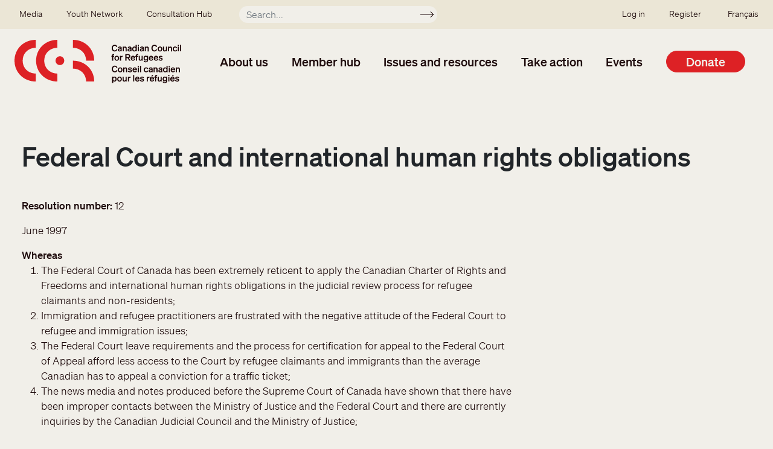

--- FILE ---
content_type: text/html; charset=UTF-8
request_url: https://ccrweb.ca/en/res/federal-court-and-international-human-rights-obligations
body_size: 8182
content:
<!DOCTYPE html>
<html lang="en" dir="ltr" prefix="content: http://purl.org/rss/1.0/modules/content/  dc: http://purl.org/dc/terms/  foaf: http://xmlns.com/foaf/0.1/  og: http://ogp.me/ns#  rdfs: http://www.w3.org/2000/01/rdf-schema#  schema: http://schema.org/  sioc: http://rdfs.org/sioc/ns#  sioct: http://rdfs.org/sioc/types#  skos: http://www.w3.org/2004/02/skos/core#  xsd: http://www.w3.org/2001/XMLSchema# ">
  <head>
    <meta charset="utf-8" />
<noscript><style>form.antibot * :not(.antibot-message) { display: none !important; }</style>
</noscript><script>var _paq = _paq || [];(function(){var u=(("https:" == document.location.protocol) ? "https://matomo.koumbit.net/" : "http://matomo.koumbit.net/");_paq.push(["setSiteId", "324"]);_paq.push(["setTrackerUrl", u+"matomo.php"]);_paq.push(["setDoNotTrack", 1]);if (!window.matomo_search_results_active) {_paq.push(["trackPageView"]);}_paq.push(["setIgnoreClasses", ["no-tracking","colorbox"]]);_paq.push(["enableLinkTracking"]);var d=document,g=d.createElement("script"),s=d.getElementsByTagName("script")[0];g.type="text/javascript";g.defer=true;g.async=true;g.src=u+"matomo.js";s.parentNode.insertBefore(g,s);})();</script>
<link rel="canonical" href="https://ccrweb.ca/en/res/federal-court-and-international-human-rights-obligations" />
<meta name="Generator" content="Drupal 9 (https://www.drupal.org)" />
<meta name="MobileOptimized" content="width" />
<meta name="HandheldFriendly" content="true" />
<meta name="viewport" content="width=device-width, initial-scale=1, shrink-to-fit=no" />
<meta http-equiv="x-ua-compatible" content="ie=edge" />
<link rel="icon" href="/sites/ccrweb.ca/themes/custom/ccrweb_bootstrap/images/CCR_ICON_RED_RGB-square.png" type="image/png" />

    <title>Federal Court and international human rights obligations | Canadian Council for Refugees</title>
    <link rel="stylesheet" media="all" href="/sites/ccrweb.ca/files/css/css_dpuzACp9RHvPQiRj63TqTh_4kfSw46Db1FRei44-I5c.css" />
<link rel="stylesheet" media="all" href="/sites/ccrweb.ca/files/css/css_JgMWIVqxZl4l0BM0yNqZMJ8z1R7lAqGKAGwIvvbx_0s.css" />

    <script type="application/json" data-drupal-selector="drupal-settings-json">{"path":{"baseUrl":"\/","scriptPath":null,"pathPrefix":"en\/","currentPath":"node\/12754","currentPathIsAdmin":false,"isFront":false,"currentLanguage":"en"},"pluralDelimiter":"\u0003","suppressDeprecationErrors":true,"gtag":{"tagId":"G-CVGVXNDS83","consentMode":true,"otherIds":[],"events":[],"additionalConfigInfo":[]},"ajaxPageState":{"libraries":"bootstrap_barrio\/form,bootstrap_barrio\/global-styling,bootstrap_barrio\/image_fluid,bootstrap_barrio\/links,bootstrap_barrio\/messages_light,bootstrap_barrio\/node,ccrweb_bootstrap\/global-styling,ckeditor_accordion\/accordion_style,google_tag\/gtag,google_tag\/gtag.ajax,matomo\/matomo,system\/base,tb_megamenu\/base,tb_megamenu\/styles,wildapricot_watm\/watm","theme":"ccrweb_bootstrap","theme_token":null},"ajaxTrustedUrl":{"\/en\/search":true},"matomo":{"disableCookies":false,"trackMailto":true},"ckeditorAccordion":{"accordionStyle":{"collapseAll":1,"keepRowsOpen":0}},"TBMegaMenu":{"TBElementsCounter":{"column":null},"theme":"ccrweb_bootstrap","tbm-main":{"arrows":""}},"user":{"uid":0,"permissionsHash":"37aeb8f68d3ba9c0cbce3ebf3a708603b0110f0358c982c3e08945f368e9433b"}}</script>
<script src="/sites/ccrweb.ca/files/js/js_h8XEykcoKrSodVOKnCw-D5aZzmfZknKYas-5JcE7mlk.js"></script>
<script src="/sites/ccrweb.ca/modules/contrib/google_tag/js/gtag.js?t8zjl3"></script>
<script src="/sites/ccrweb.ca/files/js/js_wVtYs1F3VxOLBSY4nViK99BB0KqobWrwu1rJ9dWbsf8.js"></script>

  </head>
  <body class="layout-no-sidebars page-node-12754 path-node node--type-resolution">
    <a href="#main-content" class="visually-hidden-focusable">
      Skip to main content
    </a>
    
      <div class="dialog-off-canvas-main-canvas" data-off-canvas-main-canvas>
    <div id="page-wrapper">
  <div id="page">
    <header id="header" class="header" role="banner" aria-label="Site header">
                        <nav class="navbar navbar-dark bg-secondary" id="navbar-top">
                          <section class="row region region-secondary-menu">
    <nav role="navigation" aria-labelledby="block-secondarymenu-menu" id="block-secondarymenu" class="block block-menu navigation menu--secondary-menu">
            
  <h2 class="visually-hidden" id="block-secondarymenu-menu">Secondary menu</h2>
  

        
              <ul class="clearfix nav">
                    <li class="nav-item menu-item--collapsed">
                <a href="/en/media" class="nav-link nav-link--en-media" data-drupal-link-system-path="media">Media</a>
              </li>
                <li class="nav-item menu-item--collapsed">
                <a href="/en/youth/welcome" class="nav-link nav-link--en-youth-welcome" data-drupal-link-system-path="node/6344">Youth Network</a>
              </li>
                <li class="nav-item menu-item--collapsed">
                <a href="/en/Winnipeg2025" class="nav-link nav-link--en-winnipeg2025" data-drupal-link-system-path="node/36484">Consultation Hub</a>
              </li>
        </ul>
  


  </nav>
<div class="views-exposed-form block block-views block-views-exposed-filter-blocksearch-index-page-1" data-drupal-selector="views-exposed-form-search-index-page-1" id="block-exposedformsearch-indexpage-1-mini">
  
    
      <div class="content">
      
<form action="/en/search" method="get" id="views-exposed-form-search-index-page-1" accept-charset="UTF-8">
  <div class="d-flex flex-wrap">
  





  <div class="js-form-item js-form-type-textfield form-type-textfield js-form-item-keyword form-item-keyword form-no-label mb-3">
                    <input placeholder="Search..." data-drupal-selector="edit-keyword" type="text" id="edit-keyword" name="keyword" value="" size="30" maxlength="128" class="form-control" />

                      </div>
<div data-drupal-selector="edit-actions" class="form-actions js-form-wrapper form-wrapper mb-3" id="edit-actions"><button data-drupal-selector="edit-submit-search-index" type="submit" id="edit-submit-search-index" value="Apply" class="button js-form-submit form-submit btn btn-">Apply</button>
</div>

</div>

</form>

    </div>
  </div>

  </section>

                <nav role="navigation" aria-labelledby="block-ssousermenu-menu" id="block-ssousermenu" class="block block-menu navigation menu--sso-user-menu">
            
  <h2 class="visually-hidden" id="block-ssousermenu-menu">SSO user menu</h2>
  

        
              <ul class="clearfix nav">
                    <li class="nav-item">
                <a href="/user/login" class="nav-link nav-link--user-login">Log in</a>
              </li>
                <li class="nav-item">
                <a href="/en/node/34308" class="nav-link nav-link--en-node-34308" data-drupal-link-system-path="node/34308">Register</a>
              </li>
        </ul>
  


  </nav>


                              <div class="form-inline navbar-form ml-auto">
                    <section class="row  region region-top-header-form">
    <div class="language-switcher-language-url block block-language block-language-blocklanguage-interface" id="block-selecteurdelangue" role="navigation">
  
    
      <div class="content">
      

  <nav class="links nav links-inline"><span hreflang="en" data-drupal-link-system-path="node/12754" class="en nav-link is-active"><a href="/en/res/federal-court-and-international-human-rights-obligations" class="language-link is-active" hreflang="en" data-drupal-link-system-path="node/12754">English</a></span><span hreflang="fr" data-drupal-link-system-path="node/12754" class="fr nav-link"><a href="/fr/res/cour-federale-et-obligations-internationales-relatives-aux-droits-personne" class="language-link" hreflang="fr" data-drupal-link-system-path="node/12754">Français</a></span></nav>

    </div>
  </div>

  </section>

                </div>
                                  </nav>
                <nav class="navbar navbar-light bg-transparent navbar-expand-lg" id="navbar-main">
                          <a href="/en" title="Home" rel="home" class="navbar-brand">
          <img src="/sites/ccrweb.ca/themes/custom/ccrweb_bootstrap/images/CCR_OFFICIAL_LOGO_OC_RGB.svg" alt="Home" class="img-fluid d-inline-block align-top" />
        <span class="ml-2 d-none d-md-inline"></span>
  </a>
<div id="block-mainnavigation" class="block block-tb-megamenu block-tb-megamenu-menu-blockmain">
  
    
      <div class="content">
      <style type="text/css">
  .tbm.animate .tbm-item > .tbm-submenu, .tbm.animate.slide .tbm-item > .tbm-submenu > div {
    transition-delay: 100ms;  -webkit-transition-delay: 100ms;  -ms-transition-delay: 100ms;  -o-transition-delay: 100ms;  transition-duration: 200ms;  -webkit-transition-duration: 200ms;  -ms-transition-duration: 200ms;  -o-transition-duration: 200ms;
  }
</style>
<nav  class="tbm tbm-main tbm-no-arrows animate fading" id="tbm-main" data-breakpoint="1200" data-duration="200" data-delay="100" aria-label="main navigation">
      <button class="tbm-button" type="button">
      <span class="tbm-button-container">
        <span></span>
        <span></span>
        <span></span>
        <span></span>
      </span>
    </button>
    <div class="tbm-collapse ">
    <ul  class="tbm-nav level-0 items-6" role="list" >
          <li  class="tbm-item level-1 tbm-item--has-dropdown" aria-level="1" >
      <div class="tbm-link-container">
            <span class="tbm-link level-1 no-link tbm-toggle" tabindex="0" aria-expanded="false">
                About us
          </span>
                <button class="tbm-submenu-toggle"><span class="visually-hidden">Toggle submenu</span></button>
          </div>
    <div  class="tbm-submenu tbm-item-child" role="list">
      <div  class="tbm-row">
      <div  class="tbm-column span12">
  <div class="tbm-column-inner">
               <ul  class="tbm-subnav level-1 items-1" role="list">
          <li  class="tbm-item level-2 tbm-group" aria-level="2" >
      <div class="tbm-link-container">
            <span class="tbm-link level-2 no-link tbm-group-title" tabindex="0" aria-expanded="false">
                Who we are
          </span>
            </div>
    <div  class="tbm-group-container tbm-item-child" role="list">
      <div  class="tbm-row">
      <div  class="tbm-column span12">
  <div class="tbm-column-inner">
               <ul  class="tbm-subnav level-2 items-9" role="list">
        <li  class="tbm-item level-3 tbm-group" aria-level="3" >
      <div class="tbm-link-container">
            <a href="/en/about-ccr"  class="tbm-link level-3 tbm-group-title" aria-expanded="false">
                About the CCR
          </a>
            </div>
    <div  class="tbm-group-container tbm-item-child" role="list">
      <div  class="tbm-row">
      <div  class="tbm-column span12">
  <div class="tbm-column-inner">
               <ul  class="tbm-subnav level-3 items-4" role="list">
        <li  class="tbm-item level-4" aria-level="4" >
      <div class="tbm-link-container">
            <a href="/en/40-years"  class="tbm-link level-4">
                History
          </a>
            </div>
    
</li>

        <li  class="tbm-item level-4" aria-level="4" >
      <div class="tbm-link-container">
            <a href="/en/ccr-anti-oppression-policy"  class="tbm-link level-4">
                Anti-Oppression Policy
          </a>
            </div>
    
</li>

        <li  class="tbm-item level-4" aria-level="4" >
      <div class="tbm-link-container">
            <a href="/en/ccr-guiding-statement-indigenous-peoples"  class="tbm-link level-4">
                Guiding Statement on Indigenous Peoples
          </a>
            </div>
    
</li>

        <li  class="tbm-item level-4" aria-level="4" >
      <div class="tbm-link-container">
            <a href="/en/ccr-refugee-participation"  class="tbm-link level-4">
                Refugee participation
          </a>
            </div>
    
</li>

  </ul>

      </div>
</div>

  </div>

  </div>

</li>

        <li  class="tbm-item level-3" aria-level="3" >
      <div class="tbm-link-container">
            <a href="/en/members"  class="tbm-link level-3">
                Member list
          </a>
            </div>
    
</li>

        <li  class="tbm-item level-3" aria-level="3" >
      <div class="tbm-link-container">
            <a href="/en/get-involved"  class="tbm-link level-3">
                How to get involved
          </a>
            </div>
    
</li>

        <li  class="tbm-item level-3" aria-level="3" >
      <div class="tbm-link-container">
            <a href="/en/annual-reports"  class="tbm-link level-3">
                Annual reports
          </a>
            </div>
    
</li>

        <li  class="tbm-item level-3" aria-level="3" >
      <div class="tbm-link-container">
            <a href="/en/ccr-structure"  class="tbm-link level-3">
                Structure
          </a>
            </div>
    
</li>

        <li  class="tbm-item level-3" aria-level="3" >
      <div class="tbm-link-container">
            <a href="/en/executive-committee"  class="tbm-link level-3">
                Executive Committee
          </a>
            </div>
    
</li>

        <li  class="tbm-item level-3" aria-level="3" >
      <div class="tbm-link-container">
            <a href="/en/working-group-co-chairs"  class="tbm-link level-3">
                Working Group Co-chairs
          </a>
            </div>
    
</li>

        <li  class="tbm-item level-3" aria-level="3" >
      <div class="tbm-link-container">
            <a href="/en/ccr-staff"  class="tbm-link level-3">
                Staff
          </a>
            </div>
    
</li>

        <li  class="tbm-item level-3" aria-level="3" >
      <div class="tbm-link-container">
            <a href="/en/contact"  class="tbm-link level-3">
                Contact us
          </a>
            </div>
    
</li>

  </ul>

      </div>
</div>

  </div>

  </div>

</li>

  </ul>

      </div>
</div>

  </div>

      <div  class="tbm-row">
      <div  class="tbm-column span12">
  <div class="tbm-column-inner">
                 <div  class="tbm-block">
    <div class="block-inner">
      <div id="block-block-contentfe6a6332-cf29-4c4d-a3d7-00461dc440fb" class="block-content-basic block block-block-content block-block-contentfe6a6332-cf29-4c4d-a3d7-00461dc440fb">
  
    
      <div class="content">
      
            <div class="clearfix text-formatted field field--name-body field--type-text-with-summary field--label-hidden field__item"><p><a class="btn btn-secondary" href="/en/join">Join the CCR </a></p>
</div>
      
    </div>
  </div>

    </div>
  </div>

      </div>
</div>

  </div>

  </div>

</li>

          <li  class="tbm-item level-1 tbm-item--has-dropdown" aria-level="1" >
      <div class="tbm-link-container">
            <span class="tbm-link level-1 no-link tbm-toggle" tabindex="0" aria-expanded="false">
                Member hub
          </span>
                <button class="tbm-submenu-toggle"><span class="visually-hidden">Toggle submenu</span></button>
          </div>
    <div  class="tbm-submenu tbm-item-child" role="list">
      <div  class="tbm-row">
      <div  class="tbm-column span4">
  <div class="tbm-column-inner">
               <ul  class="tbm-subnav level-1 items-1" role="list">
          <li  class="tbm-item level-2 tbm-group" aria-level="2" >
      <div class="tbm-link-container">
            <span class="tbm-link level-2 no-link tbm-group-title" tabindex="0" aria-expanded="false">
                Directory
          </span>
            </div>
    <div  class="tbm-group-container tbm-item-child" role="list">
      <div  class="tbm-row">
      <div  class="tbm-column span12">
  <div class="tbm-column-inner">
               <ul  class="tbm-subnav level-2 items-1" role="list">
        <li  class="tbm-item level-3" aria-level="3" >
      <div class="tbm-link-container">
            <a href="/en/members"  class="tbm-link level-3">
                Member organizations
          </a>
            </div>
    
</li>

  </ul>

      </div>
</div>

  </div>

  </div>

</li>

  </ul>

      </div>
</div>

      <div  class="tbm-column span4">
  <div class="tbm-column-inner">
               <ul  class="tbm-subnav level-1 items-1" role="list">
          <li  class="tbm-item level-2 tbm-group" aria-level="2" >
      <div class="tbm-link-container">
            <span class="tbm-link level-2 no-link tbm-group-title" tabindex="0" aria-expanded="false">
                Member Resources
          </span>
            </div>
    <div  class="tbm-group-container tbm-item-child" role="list">
      <div  class="tbm-row">
      <div  class="tbm-column span12">
  <div class="tbm-column-inner">
               <ul  class="tbm-subnav level-2 items-3" role="list">
        <li  class="tbm-item level-3 tbm-group" aria-level="3" >
      <div class="tbm-link-container">
            <a href="/en/group/immigration-and-settlement"  class="tbm-link level-3 tbm-group-title" aria-expanded="false">
                Immigration and Settlement
          </a>
            </div>
    <div  class="tbm-group-container tbm-item-child" role="list">
      <div  class="tbm-row">
      <div  class="tbm-column span12">
  <div class="tbm-column-inner">
               <ul  class="tbm-subnav level-3 items-1" role="list">
        <li  class="tbm-item level-4" aria-level="4" >
      <div class="tbm-link-container">
            <a href="/en/immigration-and-settlement-tools-and-resources"  class="tbm-link level-4">
                Immigration and Settlement Working Group: Tools and Resources
          </a>
            </div>
    
</li>

  </ul>

      </div>
</div>

  </div>

  </div>

</li>

        <li  class="tbm-item level-3" aria-level="3" >
      <div class="tbm-link-container">
            <a href="/en/group/inland-protection"  class="tbm-link level-3">
                Inland Protection
          </a>
            </div>
    
</li>

        <li  class="tbm-item level-3" aria-level="3" >
      <div class="tbm-link-container">
            <a href="/en/group/overseas-protection-and-resettlement"  class="tbm-link level-3">
                Overseas Protection and Resettlement
          </a>
            </div>
    
</li>

  </ul>

      </div>
</div>

  </div>

  </div>

</li>

  </ul>

      </div>
</div>

      <div  class="tbm-column span4">
  <div class="tbm-column-inner">
               <ul  class="tbm-subnav level-1 items-1" role="list">
          <li  class="tbm-item level-2 tbm-group" aria-level="2" >
      <div class="tbm-link-container">
            <span class="tbm-link level-2 no-link tbm-group-title" tabindex="0" aria-expanded="false">
                Join the CCR
          </span>
            </div>
    <div  class="tbm-group-container tbm-item-child" role="list">
      <div  class="tbm-row">
      <div  class="tbm-column span12">
  <div class="tbm-column-inner">
               <ul  class="tbm-subnav level-2 items-1" role="list">
        <li  class="tbm-item level-3 tbm-group" aria-level="3" >
      <div class="tbm-link-container">
            <a href="/en/join"  class="tbm-link level-3 tbm-group-title" aria-expanded="false">
                About the membership
          </a>
            </div>
    <div  class="tbm-group-container tbm-item-child" role="list">
      <div  class="tbm-row">
      <div  class="tbm-column span12">
  <div class="tbm-column-inner">
               <ul  class="tbm-subnav level-3 items-4" role="list">
        <li  class="tbm-item level-4" aria-level="4" >
      <div class="tbm-link-container">
            <a href="/en/join/members"  class="tbm-link level-4">
                Members
          </a>
            </div>
    
</li>

        <li  class="tbm-item level-4" aria-level="4" >
      <div class="tbm-link-container">
            <a href="/en/join/associate-members"  class="tbm-link level-4">
                Associate Members
          </a>
            </div>
    
</li>

        <li  class="tbm-item level-4" aria-level="4" >
      <div class="tbm-link-container">
            <a href="/en/join/ngos-outside-canada"  class="tbm-link level-4">
                NGOs outside Canada
          </a>
            </div>
    
</li>

        <li  class="tbm-item level-4" aria-level="4" >
      <div class="tbm-link-container">
            <a href="/en/join/observers"  class="tbm-link level-4">
                Observers
          </a>
            </div>
    
</li>

  </ul>

      </div>
</div>

  </div>

  </div>

</li>

  </ul>

      </div>
</div>

      <div  class="tbm-column span12">
  <div class="tbm-column-inner">
               <ul  class="tbm-subnav level-2 items-3" role="list">
        <li  class="tbm-item level-3" aria-level="3" >
      <div class="tbm-link-container">
            <a href="/en/join/about"  class="tbm-link level-3">
                Benefits
          </a>
            </div>
    
</li>

        <li  class="tbm-item level-3" aria-level="3" >
      <div class="tbm-link-container">
            <a href="/en/membership-fee-scale"  class="tbm-link level-3">
                Fees
          </a>
            </div>
    
</li>

        <li  class="tbm-item level-3" aria-level="3" >
      <div class="tbm-link-container">
            <a href="/en/join/questions"  class="tbm-link level-3">
                FAQ
          </a>
            </div>
    
</li>

  </ul>

      </div>
</div>

  </div>

  </div>

</li>

  </ul>

      </div>
</div>

  </div>

      <div  class="tbm-row">
      <div  class="tbm-column span12">
  <div class="tbm-column-inner">
                 <div  class="tbm-block">
    <div class="block-inner">
      <div id="block-block-contentfe6a6332-cf29-4c4d-a3d7-00461dc440fb--2" class="block-content-basic block block-block-content block-block-contentfe6a6332-cf29-4c4d-a3d7-00461dc440fb">
  
    
      <div class="content">
      
            <div class="clearfix text-formatted field field--name-body field--type-text-with-summary field--label-hidden field__item"><p><a class="btn btn-secondary" href="/en/join">Join the CCR </a></p>
</div>
      
    </div>
  </div>

    </div>
  </div>

      </div>
</div>

  </div>

  </div>

</li>

          <li  class="tbm-item level-1 tbm-item--has-dropdown" aria-level="1" >
      <div class="tbm-link-container">
            <span class="tbm-link level-1 no-link tbm-toggle" tabindex="0" aria-expanded="false">
                Issues and resources
          </span>
                <button class="tbm-submenu-toggle"><span class="visually-hidden">Toggle submenu</span></button>
          </div>
    <div  class="tbm-submenu tbm-item-child" role="list">
      <div  class="tbm-row">
      <div  class="tbm-column span4">
  <div class="tbm-column-inner">
               <ul  class="tbm-subnav level-1 items-1" role="list">
          <li  class="tbm-item level-2 tbm-group" aria-level="2" >
      <div class="tbm-link-container">
            <span class="tbm-link level-2 no-link tbm-group-title" tabindex="0" aria-expanded="false">
                Library
          </span>
            </div>
    <div  class="tbm-group-container tbm-item-child" role="list">
      <div  class="tbm-row">
      <div  class="tbm-column span12">
  <div class="tbm-column-inner">
               <ul  class="tbm-subnav level-2 items-3" role="list">
        <li  class="tbm-item level-3 tbm-group" aria-level="3" >
      <div class="tbm-link-container">
            <a href="/en/library"  class="tbm-link level-3 tbm-group-title" aria-expanded="false">
                All CCR Resources
          </a>
            </div>
    <div  class="tbm-group-container tbm-item-child" role="list">
      <div  class="tbm-row">
      <div  class="tbm-column span12">
  <div class="tbm-column-inner">
               <ul  class="tbm-subnav level-3 items-3" role="list">
        <li  class="tbm-item level-4" aria-level="4" >
      <div class="tbm-link-container">
            <a href="/en/consultation-reports"  class="tbm-link level-4">
                Consultation Reports
          </a>
            </div>
    
</li>

        <li  class="tbm-item level-4" aria-level="4" >
      <div class="tbm-link-container">
            <a href="/en/resolutions"  class="tbm-link level-4">
                Resolutions Database
          </a>
            </div>
    
</li>

        <li  class="tbm-item level-4" aria-level="4" >
      <div class="tbm-link-container">
            <a href="/en/submissions"  class="tbm-link level-4">
                Submissions
          </a>
            </div>
    
</li>

  </ul>

      </div>
</div>

  </div>

  </div>

</li>

        <li  class="tbm-item level-3" aria-level="3" >
      <div class="tbm-link-container">
            <a href="/en/issue-pages"  class="tbm-link level-3">
                Specific issues
          </a>
            </div>
    
</li>

        <li  class="tbm-item level-3" aria-level="3" >
      <div class="tbm-link-container">
            <a href="/en/looking-ccr-website"  class="tbm-link level-3">
                Looking for...?
          </a>
            </div>
    
</li>

  </ul>

      </div>
</div>

  </div>

  </div>

</li>

  </ul>

      </div>
</div>

      <div  class="tbm-column span4">
  <div class="tbm-column-inner">
               <ul  class="tbm-subnav level-1 items-1" role="list">
          <li  class="tbm-item level-2 tbm-group" aria-level="2" >
      <div class="tbm-link-container">
            <span class="tbm-link level-2 no-link tbm-group-title" tabindex="0" aria-expanded="false">
                Recent Information
          </span>
            </div>
    <div  class="tbm-group-container tbm-item-child" role="list">
      <div  class="tbm-row">
      <div  class="tbm-column span12">
  <div class="tbm-column-inner">
               <ul  class="tbm-subnav level-2 items-1" role="list">
        <li  class="tbm-item level-3" aria-level="3" >
      <div class="tbm-link-container">
            <a href="/en/recent"  class="tbm-link level-3">
                All recent updates
          </a>
            </div>
    
</li>

  </ul>

      </div>
</div>

  </div>

  </div>

</li>

  </ul>

      </div>
</div>

  </div>

      <div  class="tbm-row">
      <div  class="tbm-column span12">
  <div class="tbm-column-inner">
                 <div  class="tbm-block">
    <div class="block-inner">
      <div id="block-block-content7c963565-8094-41cb-8efc-9f8d9be0e523" class="block-content-basic block block-block-content block-block-content7c963565-8094-41cb-8efc-9f8d9be0e523">
  
    
      <div class="content">
      
            <div class="clearfix text-formatted field field--name-body field--type-text-with-summary field--label-hidden field__item"><p><a class="btn btn-secondary" href="/en/stay-informed">Stay informed</a></p>
</div>
      
    </div>
  </div>

    </div>
  </div>

      </div>
</div>

  </div>

  </div>

</li>

          <li  class="tbm-item level-1 tbm-item--has-dropdown" aria-level="1" >
      <div class="tbm-link-container">
            <span class="tbm-link level-1 no-link tbm-toggle" tabindex="0" aria-expanded="false">
                Take action
          </span>
                <button class="tbm-submenu-toggle"><span class="visually-hidden">Toggle submenu</span></button>
          </div>
    <div  class="tbm-submenu tbm-item-child" role="list">
      <div  class="tbm-row">
      <div  class="tbm-column span4">
  <div class="tbm-column-inner">
               <ul  class="tbm-subnav level-1 items-1" role="list">
          <li  class="tbm-item level-2 tbm-group" aria-level="2" >
      <div class="tbm-link-container">
            <span class="tbm-link level-2 no-link tbm-group-title" tabindex="0" aria-expanded="false">
                Take action
          </span>
            </div>
    <div  class="tbm-group-container tbm-item-child" role="list">
      <div  class="tbm-row">
      <div  class="tbm-column span12">
  <div class="tbm-column-inner">
               <ul  class="tbm-subnav level-2 items-2" role="list">
        <li  class="tbm-item level-3" aria-level="3" >
      <div class="tbm-link-container">
            <a href="/en/action"  class="tbm-link level-3">
                Action requests
          </a>
            </div>
    
</li>

        <li  class="tbm-item level-3" aria-level="3" >
      <div class="tbm-link-container">
            <a href="/en/get-involved"  class="tbm-link level-3">
                Getting involved with the CCR
          </a>
            </div>
    
</li>

  </ul>

      </div>
</div>

  </div>

  </div>

</li>

  </ul>

      </div>
</div>

      <div  class="tbm-column span4">
  <div class="tbm-column-inner">
               <ul  class="tbm-subnav level-1 items-1" role="list">
          <li  class="tbm-item level-2 tbm-group" aria-level="2" >
      <div class="tbm-link-container">
            <span class="tbm-link level-2 no-link tbm-group-title" tabindex="0" aria-expanded="false">
                Outreach
          </span>
            </div>
    <div  class="tbm-group-container tbm-item-child" role="list">
      <div  class="tbm-row">
      <div  class="tbm-column span12">
  <div class="tbm-column-inner">
               <ul  class="tbm-subnav level-2 items-2" role="list">
        <li  class="tbm-item level-3" aria-level="3" >
      <div class="tbm-link-container">
            <a href="/en/outreach"  class="tbm-link level-3">
                Public education
          </a>
            </div>
    
</li>

        <li  class="tbm-item level-3" aria-level="3" >
      <div class="tbm-link-container">
            <a href="/en/tools-action"  class="tbm-link level-3">
                Tools for action
          </a>
            </div>
    
</li>

  </ul>

      </div>
</div>

  </div>

  </div>

</li>

  </ul>

      </div>
</div>

  </div>

      <div  class="tbm-row">
      <div  class="tbm-column span12">
  <div class="tbm-column-inner">
                 <div  class="tbm-block">
    <div class="block-inner">
      <div id="block-block-content7c963565-8094-41cb-8efc-9f8d9be0e523--2" class="block-content-basic block block-block-content block-block-content7c963565-8094-41cb-8efc-9f8d9be0e523">
  
    
      <div class="content">
      
            <div class="clearfix text-formatted field field--name-body field--type-text-with-summary field--label-hidden field__item"><p><a class="btn btn-secondary" href="/en/stay-informed">Stay informed</a></p>
</div>
      
    </div>
  </div>

    </div>
  </div>

      </div>
</div>

  </div>

  </div>

</li>

          <li  class="tbm-item level-1 tbm-item--has-dropdown" aria-level="1" >
      <div class="tbm-link-container">
            <span class="tbm-link level-1 no-link tbm-toggle" tabindex="0" aria-expanded="false">
                Events
          </span>
                <button class="tbm-submenu-toggle"><span class="visually-hidden">Toggle submenu</span></button>
          </div>
    <div  class="tbm-submenu tbm-item-child" role="list">
      <div  class="tbm-row">
      <div  class="tbm-column span6">
  <div class="tbm-column-inner">
               <ul  class="tbm-subnav level-1 items-1" role="list">
          <li  class="tbm-item level-2 tbm-group" aria-level="2" >
      <div class="tbm-link-container">
            <span class="tbm-link level-2 no-link tbm-group-title" tabindex="0" aria-expanded="false">
                Meetings
          </span>
            </div>
    <div  class="tbm-group-container tbm-item-child" role="list">
      <div  class="tbm-row">
      <div  class="tbm-column span12">
  <div class="tbm-column-inner">
               <ul  class="tbm-subnav level-2 items-2" role="list">
        <li  class="tbm-item level-3" aria-level="3" >
      <div class="tbm-link-container">
            <a href="/en/meetings"  class="tbm-link level-3">
                Upcoming meetings
          </a>
            </div>
    
</li>

        <li  class="tbm-item level-3" aria-level="3" >
      <div class="tbm-link-container">
            <a href="/en/consultation-reports"  class="tbm-link level-3">
                Consultation reports
          </a>
            </div>
    
</li>

  </ul>

      </div>
</div>

  </div>

  </div>

</li>

  </ul>

      </div>
</div>

      <div  class="tbm-column span6">
  <div class="tbm-column-inner">
               <ul  class="tbm-subnav level-1 items-1" role="list">
          <li  class="tbm-item level-2 tbm-group" aria-level="2" >
      <div class="tbm-link-container">
            <span class="tbm-link level-2 no-link tbm-group-title" tabindex="0" aria-expanded="false">
                Webinars
          </span>
            </div>
    <div  class="tbm-group-container tbm-item-child" role="list">
      <div  class="tbm-row">
      <div  class="tbm-column span12">
  <div class="tbm-column-inner">
               <ul  class="tbm-subnav level-2 items-1" role="list">
        <li  class="tbm-item level-3" aria-level="3" >
      <div class="tbm-link-container">
            <a href="/en/webinars"  class="tbm-link level-3">
                Upcoming webinars
          </a>
            </div>
    
</li>

  </ul>

      </div>
</div>

  </div>

  </div>

</li>

  </ul>

      </div>
</div>

  </div>

  </div>

</li>

        <li  class="tbm-item level-1 tbm-item--has-dropdown" aria-level="1" >
      <div class="tbm-link-container">
            <a href="/en/donate"  class="tbm-link level-1 tbm-toggle" aria-expanded="false">
                Donate
          </a>
                <button class="tbm-submenu-toggle"><span class="visually-hidden">Toggle submenu</span></button>
          </div>
    <div  class="tbm-submenu tbm-item-child" role="list">
      <div  class="tbm-row">
      <div  class="tbm-column span12">
  <div class="tbm-column-inner">
               <ul  class="tbm-subnav level-1 items-1" role="list">
          <li  class="tbm-item level-2 tbm-group" aria-level="2" >
      <div class="tbm-link-container">
            <span class="tbm-link level-2 no-link tbm-group-title" tabindex="0" aria-expanded="false">
                Donate
          </span>
            </div>
    <div  class="tbm-group-container tbm-item-child" role="list">
      <div  class="tbm-row">
      <div  class="tbm-column span12">
  <div class="tbm-column-inner">
               <ul  class="tbm-subnav level-2 items-2" role="list">
        <li  class="tbm-item level-3 tbm-group" aria-level="3" >
      <div class="tbm-link-container">
            <a href="/en/donate-messaging-campaign-2025"  class="tbm-link level-3 tbm-group-title" aria-expanded="false">
                Donate to the messaging campaign!
          </a>
            </div>
    <div  class="tbm-group-container tbm-item-child" role="list">
      <div  class="tbm-row">
      <div  class="tbm-column span12">
  <div class="tbm-column-inner">
               <ul  class="tbm-subnav level-3 items-2" role="list">
        <li  class="tbm-item level-4" aria-level="4" >
      <div class="tbm-link-container">
            <a href="/en/donate-messaging-campaign-2025-individual"  class="tbm-link level-4">
                Donations from individuals
          </a>
            </div>
    
</li>

        <li  class="tbm-item level-4" aria-level="4" >
      <div class="tbm-link-container">
            <a href="/en/donate-messaging-campaign-2025-organization"  class="tbm-link level-4">
                Donations from organizations
          </a>
            </div>
    
</li>

  </ul>

      </div>
</div>

  </div>

  </div>

</li>

        <li  class="tbm-item level-3" aria-level="3" >
      <div class="tbm-link-container">
            <a href="/en/subscribe"  class="tbm-link level-3">
                Stay informed
          </a>
            </div>
    
</li>

  </ul>

      </div>
</div>

      <div  class="tbm-column span12">
  <div class="tbm-column-inner">
               <ul  class="tbm-subnav level-2 items-3" role="list">
        <li  class="tbm-item level-3 tbm-group" aria-level="3" >
      <div class="tbm-link-container">
            <a href="/en/donate/other-ways-to-donate"  class="tbm-link level-3 tbm-group-title" aria-expanded="false">
                Other ways to support
          </a>
            </div>
    <div  class="tbm-group-container tbm-item-child" role="list">
      <div  class="tbm-row">
      <div  class="tbm-column span12">
  <div class="tbm-column-inner">
               <ul  class="tbm-subnav level-3 items-2" role="list">
        <li  class="tbm-item level-4" aria-level="4" >
      <div class="tbm-link-container">
            <a href="/en/donate/endowment-fund"  class="tbm-link level-4">
                Major and legacy donations
          </a>
            </div>
    
</li>

        <li  class="tbm-item level-4" aria-level="4" >
      <div class="tbm-link-container">
            <a href="/en/donation-honour"  class="tbm-link level-4">
                Donate in honour of someone
          </a>
            </div>
    
</li>

  </ul>

      </div>
</div>

  </div>

  </div>

</li>

        <li  class="tbm-item level-3 tbm-group" aria-level="3" >
      <div class="tbm-link-container">
            <a href="/en/francisco-award"  class="tbm-link level-3 tbm-group-title" aria-expanded="false">
                Francisco Rico-Martinez Access to Justice Award
          </a>
            </div>
    <div  class="tbm-group-container tbm-item-child" role="list">
      <div  class="tbm-row">
      <div  class="tbm-column span12">
  <div class="tbm-column-inner">
               <ul  class="tbm-subnav level-3 items-2" role="list">
        <li  class="tbm-item level-4" aria-level="4" >
      <div class="tbm-link-container">
            <a href="/en/call-applications-francisco-award"  class="tbm-link level-4">
                Submit a projet
          </a>
            </div>
    
</li>

        <li  class="tbm-item level-4" aria-level="4" >
      <div class="tbm-link-container">
            <a href="/en/awardees-francisco-rico"  class="tbm-link level-4">
                Awardees
          </a>
            </div>
    
</li>

  </ul>

      </div>
</div>

  </div>

  </div>

</li>

        <li  class="tbm-item level-3" aria-level="3" >
      <div class="tbm-link-container">
            <a href="/en/donate/fundraise-for-ccr"  class="tbm-link level-3">
                Fundraise for the CCR
          </a>
            </div>
    
</li>

  </ul>

      </div>
</div>

      <div  class="tbm-column span12">
  <div class="tbm-column-inner">
               <ul  class="tbm-subnav level-2 items-1" role="list">
        <li  class="tbm-item level-3" aria-level="3" >
      <div class="tbm-link-container">
            <a href="/en/subscribe"  class="tbm-link level-3">
                Stay informed
          </a>
            </div>
    
</li>

  </ul>

      </div>
</div>

  </div>

  </div>

</li>

  </ul>

      </div>
</div>

  </div>

  </div>

</li>

  </ul>

      </div>
  </nav>

<script>
if (window.matchMedia("(max-width: 1200px)").matches) {
  document.getElementById("tbm-main").classList.add('tbm--mobile')
}
</script>
    </div>
  </div>


                                          </nav>
          </header>
          <div class="highlighted">
        <aside class="container-fluid section clearfix" role="complementary">
            <div data-drupal-messages-fallback class="hidden"></div>


        </aside>
      </div>
            <div id="main-wrapper" class="layout-main-wrapper clearfix">
              <div id="main" class="container-fluid">
          
          <div class="row row-offcanvas row-offcanvas-left clearfix">
              <main class="main-content col" id="content" role="main">
                <section class="section">
                  <a id="main-content" tabindex="-1"></a>
                    <section class="row region region-content">
    <div id="block-ccrweb-bootstrap-page-title" class="block block-core block-page-title-block">
  
    
      <div class="content">
      
  <h1 class="title"><span class="field field--name-title field--type-string field--label-hidden">Federal Court and international human rights obligations</span>
</h1>


    </div>
  </div>
<div id="block-ccrweb-bootstrap-content" class="block block-system block-system-main-block">
  
    
      <div class="content">
      

<article data-history-node-id="12754" role="article" about="/en/res/federal-court-and-international-human-rights-obligations" class="node node--type-resolution node--view-mode-full clearfix">
  <header>
    
        
      </header>
  <div class="node__content clearfix">
    
  <div class="field field--name-field-res-number field--type-integer field--label-inline">
    <div class="field__label">Resolution number</div>
              <div class="field__item">12</div>
          </div>

            <div class="field field--name-field-date-mth-yr field--type-datetime field--label-hidden field__item"><time datetime="1997-06-01T12:00:00Z" class="datetime">June 1997</time>
</div>
      
  <div class="clearfix text-formatted field field--name-field-res-whereas field--type-text-long field--label-above">
    <div class="field__label">Whereas</div>
              <div class="field__item"><ol><li>The Federal Court of Canada has been extremely reticent to apply the Canadian Charter of Rights and Freedoms and international human rights obligations in the judicial review process for refugee claimants and non-residents;</li>
	<li>Immigration and refugee practitioners are frustrated with the negative attitude of the Federal Court to refugee and immigration issues;</li>
	<li>The Federal Court leave requirements and the process for certification for appeal to the Federal Court of Appeal afford less access to the Court by refugee claimants and immigrants than the average Canadian has to appeal a conviction for a traffic ticket;</li>
	<li>The news media and notes produced before the Supreme Court of Canada have shown that there have been improper contacts between the Ministry of Justice and the Federal Court and there are currently inquiries by the Canadian Judicial Council and the Ministry of Justice;</li>
</ol></div>
          </div>

  <div class="clearfix text-formatted field field--name-field-res-resolved field--type-text-long field--label-inline">
    <div class="field__label">Therefore be it resolved</div>
              <div class="field__item"><p>That the CCR:</p>

<ol><li>Demand that the independence of the Federal Court be reaffirmed and that, more particularly, contacts between the government and its quasi-judicial bodies and the Federal Court without the presence of the opposing parties or non-governmental organizations cease immediately and that the current inquiries be expanded to include such contacts;</li>
	<li>Express its concern to the Minister of Justice that the Federal Court is not consistently applying the Charter and our international human rights obligations and that it is overly restrictive in its application of judicial review in its handling of immigration and refugee matters and ask the Minister of Justice to commission an independent study on the effectiveness of the judicial review remedy;</li>
	<li>Ask that the federal government appoint judges to the Federal Court who have an immigration and refugee law background, particularly those who are members of the immigration bar.</li>
</ol></div>
          </div>

  <div class="field field--name-taxonomy-vocabulary-41 field--type-entity-reference field--label-inline">
    <div class="field__label">Subject</div>
          <div class='field__items'>
              <div class="field__item"><a href="/en/resolutions-subject/human-rights-treaties" hreflang="en">Human rights treaties</a></div>
              </div>
      </div>

  <div class="field field--name-taxonomy-vocabulary-37 field--type-entity-reference field--label-above">
    <div class="field__label">Working Group</div>
          <div class='field__items'>
              <div class="field__item">Inland Protection</div>
              </div>
      </div>



  </div>
</article>

    </div>
  </div>

  </section>

                </section>
                              <div class="featured-bottom">
                  <aside class="container-fluid clearfix" role="complementary">
                  
                  
                  
                  </aside>
                </div>
                            </main>
                                  </div>
        </div>
          </div>
        <footer class="site-footer">
              <div class="container-fluid">
                      <div class="site-footer__top clearfix">
                <section class="bg-dark region region-footer-first">
      <a href="/en" title="Home" rel="home" class="navbar-brand">
        <span class="ml-2 d-none d-md-inline">Canadian Council for Refugees</span>
  </a>

  </section>

              
                <section class="bg-dark region region-footer-third">
    <nav role="navigation" aria-labelledby="block-pieddepage-menu" id="block-pieddepage" class="block block-menu navigation menu--footer">
            
  <h2 class="visually-hidden" id="block-pieddepage-menu">Pied de page</h2>
  

        
              <ul class="clearfix nav navbar-nav">
                    <li class="nav-item menu-item--expanded">
                <span class="nav-link nav-link-">Quick links</span>
                                <ul class="menu">
                    <li class="nav-item">
                <a href="/en/meetings" class="nav-link nav-link--en-meetings" data-drupal-link-system-path="node/34299">Meetings</a>
              </li>
                <li class="nav-item">
                <a href="/en/about-ccr" class="nav-link nav-link--en-about-ccr" data-drupal-link-system-path="node/9869">About us</a>
              </li>
                <li class="nav-item">
                <a href="/en/stay-informed" class="nav-link nav-link--en-stay-informed" data-drupal-link-system-path="node/34301">Sign up to stay informed</a>
              </li>
        </ul>
  
              </li>
                <li class="nav-item menu-item--expanded">
                <span class="nav-link nav-link-">Member hub</span>
                                <ul class="menu">
                    <li class="nav-item">
                <a href="/en/group/immigration-and-settlement" class="nav-link nav-link--en-group-immigration-and-settlement" data-drupal-link-system-path="node/10849">Immigration and Settlement</a>
              </li>
                <li class="nav-item">
                <a href="/en/group/inland-protection" class="nav-link nav-link--en-group-inland-protection" data-drupal-link-system-path="node/10847">Inland Protection</a>
              </li>
                <li class="nav-item">
                <a href="/en/group/overseas-protection-and-resettlement" class="nav-link nav-link--en-group-overseas-protection-and-resettlement" data-drupal-link-system-path="node/10848">Overseas Protection and Resettlement</a>
              </li>
        </ul>
  
              </li>
        </ul>
  


  </nav>
<div id="block-contactus" class="block-content-basic block block-block-content block-block-contentf916b106-7274-4d1d-bea0-ef538fba0ffc">
  
    
      <div class="content">
      
            <div class="clearfix text-formatted field field--name-body field--type-text-with-summary field--label-hidden field__item"><h2><a href="/node/9813">Contact Us</a></h2>

<p>6839 Drolet #301<br />
Montréal, Québec, H2S 2T1<br />
Canada</p>

<p>T. 514-277-7223<br />
F. 514-277-1447</p>

<p><a href="mailto:info@ccrweb.ca">info@ccrweb.ca</a></p>
</div>
      
    </div>
  </div>

  </section>

              
            </div>
                                <div class="site-footer__bottom">
                <section class="bg-dark region region-footer-fifth">
    <div id="block-legalnotice" class="block-content-basic block block-block-content block-block-content5bcc67f7-40df-410f-b34d-63be824d2a8c">
  
    
      <div class="content">
      
            <div class="clearfix text-formatted field field--name-body field--type-text-with-summary field--label-hidden field__item"><p>All rights reserved ⓒ Canadian Council for Refugees 2026 <span class="content-separator">|</span> <a href="/node/21880">Privacy policy</a></p>
</div>
      
    </div>
  </div>
<nav role="navigation" aria-labelledby="block-social-menu" id="block-social" class="block block-menu navigation menu--social">
            
  <h2 class="visually-hidden" id="block-social-menu">Social</h2>
  

        
              <ul class="clearfix nav">
                    <li class="nav-item">
                <a href="https://www.instagram.com/ccrweb/" class="nav-link nav-link-https--wwwinstagramcom-ccrweb-">Instagram</a>
              </li>
                <li class="nav-item">
                <a href="https://twitter.com/ccrweb/" class="nav-link nav-link-https--twittercom-ccrweb-">Twitter</a>
              </li>
                <li class="nav-item">
                <a href="https://www.linkedin.com/company/canadian-council-for-refugees" class="nav-link nav-link-https--wwwlinkedincom-company-canadian-council-for-refugees">LinkedIn</a>
              </li>
        </ul>
  


  </nav>

  </section>

            </div>
                  </div>
          </footer>
  </div>
</div>

  </div>

    
    <script src="/sites/ccrweb.ca/files/js/js_Qkv1xos5xPviD4ll8kjM-YXpro60PGPZ-cZ-8e1P8as.js"></script>

  </body>
</html>


--- FILE ---
content_type: text/css
request_url: https://ccrweb.ca/sites/ccrweb.ca/files/css/css_JgMWIVqxZl4l0BM0yNqZMJ8z1R7lAqGKAGwIvvbx_0s.css
body_size: 35910
content:
@import url(https://fonts.googleapis.com/css2?family=Inter:wght@400;500;700&display=swap);.node__content{font-size:1.071em;margin-top:10px;}.node--view-mode-teaser{border-bottom:1px solid #d3d7d9;margin-bottom:30px;padding-bottom:15px;}.node--view-mode-teaser h2{margin-top:0;padding-top:0.5em;}.node--view-mode-teaser h2 a{color:#181818;}.node--view-mode-teaser.node--sticky{background:#f9f9f9;background:rgba(0,0,0,0.024);border:1px solid #d3d7d9;padding:0 15px 15px;}.node--view-mode-teaser .node__content{clear:none;font-size:1em;line-height:1.6;}.node__meta{font-size:0.857em;color:#68696b;margin-bottom:-5px;}.node__meta .field--name-field-user-picture img{float:left;margin:1px 20px 0 0;}[dir="rtl"] .node__meta .field--name-field-user-picture img{float:right;margin-left:20px;margin-right:0;}.node__links{text-align:right;font-size:0.93em;}[dir="rtl"] .node__links{text-align:left;}.node--unpublished{padding:20px 15px 0;}.node--unpublished .comment-text .comment-arrow{border-left:1px solid #fff4f4;border-right:1px solid #fff4f4;}
:root{--bs-blue:#3459e6;--bs-indigo:#6610f2;--bs-purple:#6f42c1;--bs-pink:#d63384;--bs-red:#da292e;--bs-orange:#f8765f;--bs-yellow:#f4bd61;--bs-green:#2fb380;--bs-teal:#20c997;--bs-cyan:#287bb5;--bs-white:#f1efe9;--bs-gray:#6c757d;--bs-gray-dark:#343a40;--bs-gray-100:#f8f9fa;--bs-gray-200:#e9ecef;--bs-gray-300:#dee2e6;--bs-gray-400:#ced4da;--bs-gray-500:#adb5bd;--bs-gray-600:#6c757d;--bs-gray-700:#495057;--bs-gray-800:#343a40;--bs-gray-900:#212529;--bs-primary:#dd2125;--bs-secondary:#ebe6d6;--bs-success:#2fb380;--bs-info:#287bb5;--bs-warning:#f4bd61;--bs-danger:#da292e;--bs-light:#f8f9fa;--bs-dark:#190002;--bs-primary-rgb:221,33,37;--bs-secondary-rgb:235,230,214;--bs-success-rgb:47,179,128;--bs-info-rgb:40,123,181;--bs-warning-rgb:244,189,97;--bs-danger-rgb:218,41,46;--bs-light-rgb:248,249,250;--bs-dark-rgb:25,0,2;--bs-white-rgb:241,239,233;--bs-black-rgb:30,11,12;--bs-body-color-rgb:30,11,12;--bs-body-bg-rgb:241,239,233;--bs-font-sans-serif:Soehne,-apple-system,BlinkMacSystemFont,"Segoe UI",Roboto,"Helvetica Neue",Arial,"Noto Sans",sans-serif,"Apple Color Emoji","Segoe UI Emoji","Segoe UI Symbol","Noto Color Emoji";--bs-font-monospace:SFMono-Regular,Menlo,Monaco,Consolas,"Liberation Mono","Courier New",monospace;--bs-gradient:linear-gradient(180deg,rgba(241,239,233,0.15),rgba(241,239,233,0));--bs-body-font-family:Soehne,-apple-system,BlinkMacSystemFont,Segoe UI,Roboto,Helvetica Neue,Arial,Noto Sans,sans-serif,Apple Color Emoji,Segoe UI Emoji,Segoe UI Symbol,Noto Color Emoji;--bs-body-font-size:1rem;--bs-body-font-weight:300;--bs-body-line-height:1.5;--bs-body-color:#1e0b0c;--bs-body-bg:#f1efe9}*,::after,::before{-webkit-box-sizing:border-box;box-sizing:border-box}@media (prefers-reduced-motion:no-preference){:root{scroll-behavior:smooth}}body{margin:0;font-family:var(--bs-body-font-family);font-size:var(--bs-body-font-size);font-weight:var(--bs-body-font-weight);line-height:var(--bs-body-line-height);color:var(--bs-body-color);text-align:var(--bs-body-text-align);background-color:var(--bs-body-bg);-webkit-text-size-adjust:100%;-webkit-tap-highlight-color:rgba(30,11,12,0)}hr{margin:1rem 0;color:inherit;background-color:currentColor;border:0;opacity:.25}hr:not([size]){height:1px}.h1,.h2,.h3,.h4,.h5,.h6,h1,h2,h3,h4,h5,h6{margin-top:0;margin-bottom:.5em;font-weight:500;line-height:1.2;color:#212529}.h1,h1{font-size:calc(1.4rem + 1.8vw)}@media (min-width:75rem){.h1,h1{font-size:2.75rem}}.h2,h2{font-size:calc(1.35rem + 1.2vw)}@media (min-width:75rem){.h2,h2{font-size:2.25rem}}.h3,h3{font-size:calc(1.325rem + .9vw)}@media (min-width:75rem){.h3,h3{font-size:2rem}}.h4,h4{font-size:calc(1.3rem + .6vw)}@media (min-width:75rem){.h4,h4{font-size:1.75rem}}.h5,h5{font-size:calc(1.275rem + .3vw)}@media (min-width:75rem){.h5,h5{font-size:1.5rem}}.h6,h6{font-size:1rem}p{margin-top:0;margin-bottom:1rem}abbr[data-bs-original-title],abbr[title]{-webkit-text-decoration:underline dotted;text-decoration:underline dotted;cursor:help;text-decoration-skip-ink:none}address{margin-bottom:1rem;font-style:normal;line-height:inherit}ol,ul{padding-left:2rem}dl,ol,ul{margin-top:0;margin-bottom:1rem}ol ol,ol ul,ul ol,ul ul{margin-bottom:0}dt{font-weight:500}dd{margin-bottom:.5rem;margin-left:0}blockquote{margin:0 0 1rem}b,strong{font-weight:bolder}.small,small{font-size:.875em}.mark,mark{padding:.2em;background-color:#fcf8e3}sub,sup{position:relative;font-size:.75em;line-height:0;vertical-align:baseline}sub{bottom:-.25em}sup{top:-.5em}a{color:#1e0b0c;text-decoration:underline}a:hover{color:#dd2125;text-decoration:underline}a:not([href]):not([class]),a:not([href]):not([class]):hover{color:inherit;text-decoration:none}code,kbd,pre,samp{font-family:var(--bs-font-monospace);font-size:1em;direction:ltr;unicode-bidi:bidi-override}pre{display:block;margin-top:0;margin-bottom:1rem;overflow:auto;font-size:.875em}pre code{font-size:inherit;color:inherit;word-break:normal}code{font-size:.875em;color:#d63384;word-wrap:break-word}a>code{color:inherit}kbd{padding:.2rem .4rem;font-size:.875em;color:#f1efe9;background-color:#212529;border-radius:.2rem}kbd kbd{padding:0;font-size:1em;font-weight:500}figure{margin:0 0 1rem}img,svg{vertical-align:middle}table{caption-side:bottom;border-collapse:collapse}caption{padding-top:1rem;padding-bottom:1rem;color:#6c757d;text-align:left}th{font-weight:500;text-align:inherit;text-align:-webkit-match-parent}tbody,td,tfoot,th,thead,tr{border-color:inherit;border-style:solid;border-width:0}label{display:inline-block}button{border-radius:0}button:focus:not(:focus-visible){outline:0}button,input,optgroup,select,textarea{margin:0;font-family:inherit;font-size:inherit;line-height:inherit}button,select{text-transform:none}[role=button]{cursor:pointer}select{word-wrap:normal}select:disabled{opacity:1}[list]::-webkit-calendar-picker-indicator{display:none}[type=button],[type=reset],[type=submit],button{-webkit-appearance:button}[type=button]:not(:disabled),[type=reset]:not(:disabled),[type=submit]:not(:disabled),button:not(:disabled){cursor:pointer}::-moz-focus-inner{padding:0;border-style:none}textarea{resize:vertical}fieldset{min-width:0;padding:0;margin:0;border:0}legend{float:left;width:100%;padding:0;margin-bottom:.5rem;font-size:calc(1.275rem + .3vw);line-height:inherit}@media (min-width:75rem){legend{font-size:1.5rem}}legend+*{clear:left}::-webkit-datetime-edit-day-field,::-webkit-datetime-edit-fields-wrapper,::-webkit-datetime-edit-hour-field,::-webkit-datetime-edit-minute,::-webkit-datetime-edit-month-field,::-webkit-datetime-edit-text,::-webkit-datetime-edit-year-field{padding:0}::-webkit-inner-spin-button{height:auto}[type=search]{outline-offset:-2px;-webkit-appearance:textfield}::-webkit-search-decoration{-webkit-appearance:none}::-webkit-color-swatch-wrapper{padding:0}::file-selector-button{font:inherit}::-webkit-file-upload-button{font:inherit;-webkit-appearance:button}output{display:inline-block}iframe{border:0}summary{display:list-item;cursor:pointer}progress{vertical-align:baseline}[hidden]{display:none!important}.lead{font-size:1.25rem;font-weight:300}.display-1{font-size:calc(1.625rem + 4.5vw);font-weight:300;line-height:1.2}@media (min-width:75rem){.display-1{font-size:5rem}}.display-2{font-size:calc(1.575rem + 3.9vw);font-weight:300;line-height:1.2}@media (min-width:75rem){.display-2{font-size:4.5rem}}.display-3{font-size:calc(1.525rem + 3.3vw);font-weight:300;line-height:1.2}@media (min-width:75rem){.display-3{font-size:4rem}}.display-4{font-size:calc(1.475rem + 2.7vw);font-weight:300;line-height:1.2}@media (min-width:75rem){.display-4{font-size:3.5rem}}.display-5{font-size:calc(1.425rem + 2.1vw);font-weight:300;line-height:1.2}@media (min-width:75rem){.display-5{font-size:3rem}}.display-6{font-size:calc(1.375rem + 1.5vw);font-weight:300;line-height:1.2}@media (min-width:75rem){.display-6{font-size:2.5rem}}.list-unstyled{padding-left:0;list-style:none}.list-inline{padding-left:0;list-style:none}.list-inline-item{display:inline-block}.list-inline-item:not(:last-child){margin-right:.5rem}.initialism{font-size:.875em;text-transform:uppercase}.blockquote{margin-bottom:1rem;font-size:1.25rem}.blockquote>:last-child{margin-bottom:0}.blockquote-footer{margin-top:-1rem;margin-bottom:1rem;font-size:.875em;color:#6c757d}.blockquote-footer::before{content:"\2014\00A0"}.img-fluid{max-width:100%;height:auto}.img-thumbnail{padding:.25rem;background-color:#f1efe9;border:1px solid #dee2e6;border-radius:.25rem;max-width:100%;height:auto}.figure{display:inline-block}.figure-img{margin-bottom:.5rem;line-height:1}.figure-caption{font-size:.875em;color:#6c757d}.container,.container-fluid,.container-lg,.container-md,.container-sm,.container-xl,.container-xxl{width:100%;padding-right:var(--bs-gutter-x,.75rem);padding-left:var(--bs-gutter-x,.75rem);margin-right:auto;margin-left:auto}@media (min-width:36rem){.container,.container-sm{max-width:540px}}@media (min-width:48rem){.container,.container-md,.container-sm{max-width:720px}}@media (min-width:62rem){.container,.container-lg,.container-md,.container-sm{max-width:960px}}@media (min-width:75rem){.container,.container-lg,.container-md,.container-sm,.container-xl{max-width:1140px}}@media (min-width:87.5rem){.container,.container-lg,.container-md,.container-sm,.container-xl,.container-xxl{max-width:1320px}}.row{--bs-gutter-x:1.5rem;--bs-gutter-y:0;display:-webkit-box;display:-webkit-flex;display:-ms-flexbox;display:flex;-webkit-flex-wrap:wrap;-ms-flex-wrap:wrap;flex-wrap:wrap;margin-top:calc(-1 * var(--bs-gutter-y));margin-right:calc(-.5 * var(--bs-gutter-x));margin-left:calc(-.5 * var(--bs-gutter-x))}.row>*{-webkit-flex-shrink:0;-ms-flex-negative:0;flex-shrink:0;width:100%;max-width:100%;padding-right:calc(var(--bs-gutter-x) * .5);padding-left:calc(var(--bs-gutter-x) * .5);margin-top:var(--bs-gutter-y)}.col{-webkit-box-flex:1;-webkit-flex:1 0 0%;-ms-flex:1 0 0%;flex:1 0 0%}.row-cols-auto>*{-webkit-box-flex:0;-webkit-flex:0 0 auto;-ms-flex:0 0 auto;flex:0 0 auto;width:auto}.row-cols-1>*{-webkit-box-flex:0;-webkit-flex:0 0 auto;-ms-flex:0 0 auto;flex:0 0 auto;width:100%}.row-cols-2>*{-webkit-box-flex:0;-webkit-flex:0 0 auto;-ms-flex:0 0 auto;flex:0 0 auto;width:50%}.row-cols-3>*{-webkit-box-flex:0;-webkit-flex:0 0 auto;-ms-flex:0 0 auto;flex:0 0 auto;width:33.33333%}.row-cols-4>*{-webkit-box-flex:0;-webkit-flex:0 0 auto;-ms-flex:0 0 auto;flex:0 0 auto;width:25%}.row-cols-5>*{-webkit-box-flex:0;-webkit-flex:0 0 auto;-ms-flex:0 0 auto;flex:0 0 auto;width:20%}.row-cols-6>*{-webkit-box-flex:0;-webkit-flex:0 0 auto;-ms-flex:0 0 auto;flex:0 0 auto;width:16.66667%}.col-auto{-webkit-box-flex:0;-webkit-flex:0 0 auto;-ms-flex:0 0 auto;flex:0 0 auto;width:auto}.col-1{-webkit-box-flex:0;-webkit-flex:0 0 auto;-ms-flex:0 0 auto;flex:0 0 auto;width:8.33333%}.col-2{-webkit-box-flex:0;-webkit-flex:0 0 auto;-ms-flex:0 0 auto;flex:0 0 auto;width:16.66667%}.col-3{-webkit-box-flex:0;-webkit-flex:0 0 auto;-ms-flex:0 0 auto;flex:0 0 auto;width:25%}.col-4{-webkit-box-flex:0;-webkit-flex:0 0 auto;-ms-flex:0 0 auto;flex:0 0 auto;width:33.33333%}.col-5{-webkit-box-flex:0;-webkit-flex:0 0 auto;-ms-flex:0 0 auto;flex:0 0 auto;width:41.66667%}.col-6{-webkit-box-flex:0;-webkit-flex:0 0 auto;-ms-flex:0 0 auto;flex:0 0 auto;width:50%}.col-7{-webkit-box-flex:0;-webkit-flex:0 0 auto;-ms-flex:0 0 auto;flex:0 0 auto;width:58.33333%}.col-8{-webkit-box-flex:0;-webkit-flex:0 0 auto;-ms-flex:0 0 auto;flex:0 0 auto;width:66.66667%}.col-9{-webkit-box-flex:0;-webkit-flex:0 0 auto;-ms-flex:0 0 auto;flex:0 0 auto;width:75%}.col-10{-webkit-box-flex:0;-webkit-flex:0 0 auto;-ms-flex:0 0 auto;flex:0 0 auto;width:83.33333%}.col-11{-webkit-box-flex:0;-webkit-flex:0 0 auto;-ms-flex:0 0 auto;flex:0 0 auto;width:91.66667%}.col-12{-webkit-box-flex:0;-webkit-flex:0 0 auto;-ms-flex:0 0 auto;flex:0 0 auto;width:100%}.offset-1{margin-left:8.33333%}.offset-2{margin-left:16.66667%}.offset-3{margin-left:25%}.offset-4{margin-left:33.33333%}.offset-5{margin-left:41.66667%}.offset-6{margin-left:50%}.offset-7{margin-left:58.33333%}.offset-8{margin-left:66.66667%}.offset-9{margin-left:75%}.offset-10{margin-left:83.33333%}.offset-11{margin-left:91.66667%}.g-0,.gx-0{--bs-gutter-x:0}.g-0,.gy-0{--bs-gutter-y:0}.g-1,.gx-1{--bs-gutter-x:0.25rem}.g-1,.gy-1{--bs-gutter-y:0.25rem}.g-2,.gx-2{--bs-gutter-x:0.5rem}.g-2,.gy-2{--bs-gutter-y:0.5rem}.g-3,.gx-3{--bs-gutter-x:1rem}.g-3,.gy-3{--bs-gutter-y:1rem}.g-4,.gx-4{--bs-gutter-x:1.5rem}.g-4,.gy-4{--bs-gutter-y:1.5rem}.g-5,.gx-5{--bs-gutter-x:3rem}.g-5,.gy-5{--bs-gutter-y:3rem}@media (min-width:36rem){.col-sm{-webkit-box-flex:1;-webkit-flex:1 0 0%;-ms-flex:1 0 0%;flex:1 0 0%}.row-cols-sm-auto>*{-webkit-box-flex:0;-webkit-flex:0 0 auto;-ms-flex:0 0 auto;flex:0 0 auto;width:auto}.row-cols-sm-1>*{-webkit-box-flex:0;-webkit-flex:0 0 auto;-ms-flex:0 0 auto;flex:0 0 auto;width:100%}.row-cols-sm-2>*{-webkit-box-flex:0;-webkit-flex:0 0 auto;-ms-flex:0 0 auto;flex:0 0 auto;width:50%}.row-cols-sm-3>*{-webkit-box-flex:0;-webkit-flex:0 0 auto;-ms-flex:0 0 auto;flex:0 0 auto;width:33.33333%}.row-cols-sm-4>*{-webkit-box-flex:0;-webkit-flex:0 0 auto;-ms-flex:0 0 auto;flex:0 0 auto;width:25%}.row-cols-sm-5>*{-webkit-box-flex:0;-webkit-flex:0 0 auto;-ms-flex:0 0 auto;flex:0 0 auto;width:20%}.row-cols-sm-6>*{-webkit-box-flex:0;-webkit-flex:0 0 auto;-ms-flex:0 0 auto;flex:0 0 auto;width:16.66667%}.col-sm-auto{-webkit-box-flex:0;-webkit-flex:0 0 auto;-ms-flex:0 0 auto;flex:0 0 auto;width:auto}.col-sm-1{-webkit-box-flex:0;-webkit-flex:0 0 auto;-ms-flex:0 0 auto;flex:0 0 auto;width:8.33333%}.col-sm-2{-webkit-box-flex:0;-webkit-flex:0 0 auto;-ms-flex:0 0 auto;flex:0 0 auto;width:16.66667%}.col-sm-3{-webkit-box-flex:0;-webkit-flex:0 0 auto;-ms-flex:0 0 auto;flex:0 0 auto;width:25%}.col-sm-4{-webkit-box-flex:0;-webkit-flex:0 0 auto;-ms-flex:0 0 auto;flex:0 0 auto;width:33.33333%}.col-sm-5{-webkit-box-flex:0;-webkit-flex:0 0 auto;-ms-flex:0 0 auto;flex:0 0 auto;width:41.66667%}.col-sm-6{-webkit-box-flex:0;-webkit-flex:0 0 auto;-ms-flex:0 0 auto;flex:0 0 auto;width:50%}.col-sm-7{-webkit-box-flex:0;-webkit-flex:0 0 auto;-ms-flex:0 0 auto;flex:0 0 auto;width:58.33333%}.col-sm-8{-webkit-box-flex:0;-webkit-flex:0 0 auto;-ms-flex:0 0 auto;flex:0 0 auto;width:66.66667%}.col-sm-9{-webkit-box-flex:0;-webkit-flex:0 0 auto;-ms-flex:0 0 auto;flex:0 0 auto;width:75%}.col-sm-10{-webkit-box-flex:0;-webkit-flex:0 0 auto;-ms-flex:0 0 auto;flex:0 0 auto;width:83.33333%}.col-sm-11{-webkit-box-flex:0;-webkit-flex:0 0 auto;-ms-flex:0 0 auto;flex:0 0 auto;width:91.66667%}.col-sm-12{-webkit-box-flex:0;-webkit-flex:0 0 auto;-ms-flex:0 0 auto;flex:0 0 auto;width:100%}.offset-sm-0{margin-left:0}.offset-sm-1{margin-left:8.33333%}.offset-sm-2{margin-left:16.66667%}.offset-sm-3{margin-left:25%}.offset-sm-4{margin-left:33.33333%}.offset-sm-5{margin-left:41.66667%}.offset-sm-6{margin-left:50%}.offset-sm-7{margin-left:58.33333%}.offset-sm-8{margin-left:66.66667%}.offset-sm-9{margin-left:75%}.offset-sm-10{margin-left:83.33333%}.offset-sm-11{margin-left:91.66667%}.g-sm-0,.gx-sm-0{--bs-gutter-x:0}.g-sm-0,.gy-sm-0{--bs-gutter-y:0}.g-sm-1,.gx-sm-1{--bs-gutter-x:0.25rem}.g-sm-1,.gy-sm-1{--bs-gutter-y:0.25rem}.g-sm-2,.gx-sm-2{--bs-gutter-x:0.5rem}.g-sm-2,.gy-sm-2{--bs-gutter-y:0.5rem}.g-sm-3,.gx-sm-3{--bs-gutter-x:1rem}.g-sm-3,.gy-sm-3{--bs-gutter-y:1rem}.g-sm-4,.gx-sm-4{--bs-gutter-x:1.5rem}.g-sm-4,.gy-sm-4{--bs-gutter-y:1.5rem}.g-sm-5,.gx-sm-5{--bs-gutter-x:3rem}.g-sm-5,.gy-sm-5{--bs-gutter-y:3rem}}@media (min-width:48rem){.col-md{-webkit-box-flex:1;-webkit-flex:1 0 0%;-ms-flex:1 0 0%;flex:1 0 0%}.row-cols-md-auto>*{-webkit-box-flex:0;-webkit-flex:0 0 auto;-ms-flex:0 0 auto;flex:0 0 auto;width:auto}.row-cols-md-1>*{-webkit-box-flex:0;-webkit-flex:0 0 auto;-ms-flex:0 0 auto;flex:0 0 auto;width:100%}.row-cols-md-2>*{-webkit-box-flex:0;-webkit-flex:0 0 auto;-ms-flex:0 0 auto;flex:0 0 auto;width:50%}.row-cols-md-3>*{-webkit-box-flex:0;-webkit-flex:0 0 auto;-ms-flex:0 0 auto;flex:0 0 auto;width:33.33333%}.row-cols-md-4>*{-webkit-box-flex:0;-webkit-flex:0 0 auto;-ms-flex:0 0 auto;flex:0 0 auto;width:25%}.row-cols-md-5>*{-webkit-box-flex:0;-webkit-flex:0 0 auto;-ms-flex:0 0 auto;flex:0 0 auto;width:20%}.row-cols-md-6>*{-webkit-box-flex:0;-webkit-flex:0 0 auto;-ms-flex:0 0 auto;flex:0 0 auto;width:16.66667%}.col-md-auto{-webkit-box-flex:0;-webkit-flex:0 0 auto;-ms-flex:0 0 auto;flex:0 0 auto;width:auto}.col-md-1{-webkit-box-flex:0;-webkit-flex:0 0 auto;-ms-flex:0 0 auto;flex:0 0 auto;width:8.33333%}.col-md-2{-webkit-box-flex:0;-webkit-flex:0 0 auto;-ms-flex:0 0 auto;flex:0 0 auto;width:16.66667%}.col-md-3{-webkit-box-flex:0;-webkit-flex:0 0 auto;-ms-flex:0 0 auto;flex:0 0 auto;width:25%}.col-md-4{-webkit-box-flex:0;-webkit-flex:0 0 auto;-ms-flex:0 0 auto;flex:0 0 auto;width:33.33333%}.col-md-5{-webkit-box-flex:0;-webkit-flex:0 0 auto;-ms-flex:0 0 auto;flex:0 0 auto;width:41.66667%}.col-md-6{-webkit-box-flex:0;-webkit-flex:0 0 auto;-ms-flex:0 0 auto;flex:0 0 auto;width:50%}.col-md-7{-webkit-box-flex:0;-webkit-flex:0 0 auto;-ms-flex:0 0 auto;flex:0 0 auto;width:58.33333%}.col-md-8{-webkit-box-flex:0;-webkit-flex:0 0 auto;-ms-flex:0 0 auto;flex:0 0 auto;width:66.66667%}.col-md-9{-webkit-box-flex:0;-webkit-flex:0 0 auto;-ms-flex:0 0 auto;flex:0 0 auto;width:75%}.col-md-10{-webkit-box-flex:0;-webkit-flex:0 0 auto;-ms-flex:0 0 auto;flex:0 0 auto;width:83.33333%}.col-md-11{-webkit-box-flex:0;-webkit-flex:0 0 auto;-ms-flex:0 0 auto;flex:0 0 auto;width:91.66667%}.col-md-12{-webkit-box-flex:0;-webkit-flex:0 0 auto;-ms-flex:0 0 auto;flex:0 0 auto;width:100%}.offset-md-0{margin-left:0}.offset-md-1{margin-left:8.33333%}.offset-md-2{margin-left:16.66667%}.offset-md-3{margin-left:25%}.offset-md-4{margin-left:33.33333%}.offset-md-5{margin-left:41.66667%}.offset-md-6{margin-left:50%}.offset-md-7{margin-left:58.33333%}.offset-md-8{margin-left:66.66667%}.offset-md-9{margin-left:75%}.offset-md-10{margin-left:83.33333%}.offset-md-11{margin-left:91.66667%}.g-md-0,.gx-md-0{--bs-gutter-x:0}.g-md-0,.gy-md-0{--bs-gutter-y:0}.g-md-1,.gx-md-1{--bs-gutter-x:0.25rem}.g-md-1,.gy-md-1{--bs-gutter-y:0.25rem}.g-md-2,.gx-md-2{--bs-gutter-x:0.5rem}.g-md-2,.gy-md-2{--bs-gutter-y:0.5rem}.g-md-3,.gx-md-3{--bs-gutter-x:1rem}.g-md-3,.gy-md-3{--bs-gutter-y:1rem}.g-md-4,.gx-md-4{--bs-gutter-x:1.5rem}.g-md-4,.gy-md-4{--bs-gutter-y:1.5rem}.g-md-5,.gx-md-5{--bs-gutter-x:3rem}.g-md-5,.gy-md-5{--bs-gutter-y:3rem}}@media (min-width:62rem){.col-lg{-webkit-box-flex:1;-webkit-flex:1 0 0%;-ms-flex:1 0 0%;flex:1 0 0%}.row-cols-lg-auto>*{-webkit-box-flex:0;-webkit-flex:0 0 auto;-ms-flex:0 0 auto;flex:0 0 auto;width:auto}.row-cols-lg-1>*{-webkit-box-flex:0;-webkit-flex:0 0 auto;-ms-flex:0 0 auto;flex:0 0 auto;width:100%}.row-cols-lg-2>*{-webkit-box-flex:0;-webkit-flex:0 0 auto;-ms-flex:0 0 auto;flex:0 0 auto;width:50%}.row-cols-lg-3>*{-webkit-box-flex:0;-webkit-flex:0 0 auto;-ms-flex:0 0 auto;flex:0 0 auto;width:33.33333%}.row-cols-lg-4>*{-webkit-box-flex:0;-webkit-flex:0 0 auto;-ms-flex:0 0 auto;flex:0 0 auto;width:25%}.row-cols-lg-5>*{-webkit-box-flex:0;-webkit-flex:0 0 auto;-ms-flex:0 0 auto;flex:0 0 auto;width:20%}.row-cols-lg-6>*{-webkit-box-flex:0;-webkit-flex:0 0 auto;-ms-flex:0 0 auto;flex:0 0 auto;width:16.66667%}.col-lg-auto{-webkit-box-flex:0;-webkit-flex:0 0 auto;-ms-flex:0 0 auto;flex:0 0 auto;width:auto}.col-lg-1{-webkit-box-flex:0;-webkit-flex:0 0 auto;-ms-flex:0 0 auto;flex:0 0 auto;width:8.33333%}.col-lg-2{-webkit-box-flex:0;-webkit-flex:0 0 auto;-ms-flex:0 0 auto;flex:0 0 auto;width:16.66667%}.col-lg-3{-webkit-box-flex:0;-webkit-flex:0 0 auto;-ms-flex:0 0 auto;flex:0 0 auto;width:25%}.col-lg-4{-webkit-box-flex:0;-webkit-flex:0 0 auto;-ms-flex:0 0 auto;flex:0 0 auto;width:33.33333%}.col-lg-5{-webkit-box-flex:0;-webkit-flex:0 0 auto;-ms-flex:0 0 auto;flex:0 0 auto;width:41.66667%}.col-lg-6{-webkit-box-flex:0;-webkit-flex:0 0 auto;-ms-flex:0 0 auto;flex:0 0 auto;width:50%}.col-lg-7{-webkit-box-flex:0;-webkit-flex:0 0 auto;-ms-flex:0 0 auto;flex:0 0 auto;width:58.33333%}.col-lg-8{-webkit-box-flex:0;-webkit-flex:0 0 auto;-ms-flex:0 0 auto;flex:0 0 auto;width:66.66667%}.col-lg-9{-webkit-box-flex:0;-webkit-flex:0 0 auto;-ms-flex:0 0 auto;flex:0 0 auto;width:75%}.col-lg-10{-webkit-box-flex:0;-webkit-flex:0 0 auto;-ms-flex:0 0 auto;flex:0 0 auto;width:83.33333%}.col-lg-11{-webkit-box-flex:0;-webkit-flex:0 0 auto;-ms-flex:0 0 auto;flex:0 0 auto;width:91.66667%}.col-lg-12{-webkit-box-flex:0;-webkit-flex:0 0 auto;-ms-flex:0 0 auto;flex:0 0 auto;width:100%}.offset-lg-0{margin-left:0}.offset-lg-1{margin-left:8.33333%}.offset-lg-2{margin-left:16.66667%}.offset-lg-3{margin-left:25%}.offset-lg-4{margin-left:33.33333%}.offset-lg-5{margin-left:41.66667%}.offset-lg-6{margin-left:50%}.offset-lg-7{margin-left:58.33333%}.offset-lg-8{margin-left:66.66667%}.offset-lg-9{margin-left:75%}.offset-lg-10{margin-left:83.33333%}.offset-lg-11{margin-left:91.66667%}.g-lg-0,.gx-lg-0{--bs-gutter-x:0}.g-lg-0,.gy-lg-0{--bs-gutter-y:0}.g-lg-1,.gx-lg-1{--bs-gutter-x:0.25rem}.g-lg-1,.gy-lg-1{--bs-gutter-y:0.25rem}.g-lg-2,.gx-lg-2{--bs-gutter-x:0.5rem}.g-lg-2,.gy-lg-2{--bs-gutter-y:0.5rem}.g-lg-3,.gx-lg-3{--bs-gutter-x:1rem}.g-lg-3,.gy-lg-3{--bs-gutter-y:1rem}.g-lg-4,.gx-lg-4{--bs-gutter-x:1.5rem}.g-lg-4,.gy-lg-4{--bs-gutter-y:1.5rem}.g-lg-5,.gx-lg-5{--bs-gutter-x:3rem}.g-lg-5,.gy-lg-5{--bs-gutter-y:3rem}}@media (min-width:75rem){.col-xl{-webkit-box-flex:1;-webkit-flex:1 0 0%;-ms-flex:1 0 0%;flex:1 0 0%}.row-cols-xl-auto>*{-webkit-box-flex:0;-webkit-flex:0 0 auto;-ms-flex:0 0 auto;flex:0 0 auto;width:auto}.row-cols-xl-1>*{-webkit-box-flex:0;-webkit-flex:0 0 auto;-ms-flex:0 0 auto;flex:0 0 auto;width:100%}.row-cols-xl-2>*{-webkit-box-flex:0;-webkit-flex:0 0 auto;-ms-flex:0 0 auto;flex:0 0 auto;width:50%}.row-cols-xl-3>*{-webkit-box-flex:0;-webkit-flex:0 0 auto;-ms-flex:0 0 auto;flex:0 0 auto;width:33.33333%}.row-cols-xl-4>*{-webkit-box-flex:0;-webkit-flex:0 0 auto;-ms-flex:0 0 auto;flex:0 0 auto;width:25%}.row-cols-xl-5>*{-webkit-box-flex:0;-webkit-flex:0 0 auto;-ms-flex:0 0 auto;flex:0 0 auto;width:20%}.row-cols-xl-6>*{-webkit-box-flex:0;-webkit-flex:0 0 auto;-ms-flex:0 0 auto;flex:0 0 auto;width:16.66667%}.col-xl-auto{-webkit-box-flex:0;-webkit-flex:0 0 auto;-ms-flex:0 0 auto;flex:0 0 auto;width:auto}.col-xl-1{-webkit-box-flex:0;-webkit-flex:0 0 auto;-ms-flex:0 0 auto;flex:0 0 auto;width:8.33333%}.col-xl-2{-webkit-box-flex:0;-webkit-flex:0 0 auto;-ms-flex:0 0 auto;flex:0 0 auto;width:16.66667%}.col-xl-3{-webkit-box-flex:0;-webkit-flex:0 0 auto;-ms-flex:0 0 auto;flex:0 0 auto;width:25%}.col-xl-4{-webkit-box-flex:0;-webkit-flex:0 0 auto;-ms-flex:0 0 auto;flex:0 0 auto;width:33.33333%}.col-xl-5{-webkit-box-flex:0;-webkit-flex:0 0 auto;-ms-flex:0 0 auto;flex:0 0 auto;width:41.66667%}.col-xl-6{-webkit-box-flex:0;-webkit-flex:0 0 auto;-ms-flex:0 0 auto;flex:0 0 auto;width:50%}.col-xl-7{-webkit-box-flex:0;-webkit-flex:0 0 auto;-ms-flex:0 0 auto;flex:0 0 auto;width:58.33333%}.col-xl-8{-webkit-box-flex:0;-webkit-flex:0 0 auto;-ms-flex:0 0 auto;flex:0 0 auto;width:66.66667%}.col-xl-9{-webkit-box-flex:0;-webkit-flex:0 0 auto;-ms-flex:0 0 auto;flex:0 0 auto;width:75%}.col-xl-10{-webkit-box-flex:0;-webkit-flex:0 0 auto;-ms-flex:0 0 auto;flex:0 0 auto;width:83.33333%}.col-xl-11{-webkit-box-flex:0;-webkit-flex:0 0 auto;-ms-flex:0 0 auto;flex:0 0 auto;width:91.66667%}.col-xl-12{-webkit-box-flex:0;-webkit-flex:0 0 auto;-ms-flex:0 0 auto;flex:0 0 auto;width:100%}.offset-xl-0{margin-left:0}.offset-xl-1{margin-left:8.33333%}.offset-xl-2{margin-left:16.66667%}.offset-xl-3{margin-left:25%}.offset-xl-4{margin-left:33.33333%}.offset-xl-5{margin-left:41.66667%}.offset-xl-6{margin-left:50%}.offset-xl-7{margin-left:58.33333%}.offset-xl-8{margin-left:66.66667%}.offset-xl-9{margin-left:75%}.offset-xl-10{margin-left:83.33333%}.offset-xl-11{margin-left:91.66667%}.g-xl-0,.gx-xl-0{--bs-gutter-x:0}.g-xl-0,.gy-xl-0{--bs-gutter-y:0}.g-xl-1,.gx-xl-1{--bs-gutter-x:0.25rem}.g-xl-1,.gy-xl-1{--bs-gutter-y:0.25rem}.g-xl-2,.gx-xl-2{--bs-gutter-x:0.5rem}.g-xl-2,.gy-xl-2{--bs-gutter-y:0.5rem}.g-xl-3,.gx-xl-3{--bs-gutter-x:1rem}.g-xl-3,.gy-xl-3{--bs-gutter-y:1rem}.g-xl-4,.gx-xl-4{--bs-gutter-x:1.5rem}.g-xl-4,.gy-xl-4{--bs-gutter-y:1.5rem}.g-xl-5,.gx-xl-5{--bs-gutter-x:3rem}.g-xl-5,.gy-xl-5{--bs-gutter-y:3rem}}@media (min-width:87.5rem){.col-xxl{-webkit-box-flex:1;-webkit-flex:1 0 0%;-ms-flex:1 0 0%;flex:1 0 0%}.row-cols-xxl-auto>*{-webkit-box-flex:0;-webkit-flex:0 0 auto;-ms-flex:0 0 auto;flex:0 0 auto;width:auto}.row-cols-xxl-1>*{-webkit-box-flex:0;-webkit-flex:0 0 auto;-ms-flex:0 0 auto;flex:0 0 auto;width:100%}.row-cols-xxl-2>*{-webkit-box-flex:0;-webkit-flex:0 0 auto;-ms-flex:0 0 auto;flex:0 0 auto;width:50%}.row-cols-xxl-3>*{-webkit-box-flex:0;-webkit-flex:0 0 auto;-ms-flex:0 0 auto;flex:0 0 auto;width:33.33333%}.row-cols-xxl-4>*{-webkit-box-flex:0;-webkit-flex:0 0 auto;-ms-flex:0 0 auto;flex:0 0 auto;width:25%}.row-cols-xxl-5>*{-webkit-box-flex:0;-webkit-flex:0 0 auto;-ms-flex:0 0 auto;flex:0 0 auto;width:20%}.row-cols-xxl-6>*{-webkit-box-flex:0;-webkit-flex:0 0 auto;-ms-flex:0 0 auto;flex:0 0 auto;width:16.66667%}.col-xxl-auto{-webkit-box-flex:0;-webkit-flex:0 0 auto;-ms-flex:0 0 auto;flex:0 0 auto;width:auto}.col-xxl-1{-webkit-box-flex:0;-webkit-flex:0 0 auto;-ms-flex:0 0 auto;flex:0 0 auto;width:8.33333%}.col-xxl-2{-webkit-box-flex:0;-webkit-flex:0 0 auto;-ms-flex:0 0 auto;flex:0 0 auto;width:16.66667%}.col-xxl-3{-webkit-box-flex:0;-webkit-flex:0 0 auto;-ms-flex:0 0 auto;flex:0 0 auto;width:25%}.col-xxl-4{-webkit-box-flex:0;-webkit-flex:0 0 auto;-ms-flex:0 0 auto;flex:0 0 auto;width:33.33333%}.col-xxl-5{-webkit-box-flex:0;-webkit-flex:0 0 auto;-ms-flex:0 0 auto;flex:0 0 auto;width:41.66667%}.col-xxl-6{-webkit-box-flex:0;-webkit-flex:0 0 auto;-ms-flex:0 0 auto;flex:0 0 auto;width:50%}.col-xxl-7{-webkit-box-flex:0;-webkit-flex:0 0 auto;-ms-flex:0 0 auto;flex:0 0 auto;width:58.33333%}.col-xxl-8{-webkit-box-flex:0;-webkit-flex:0 0 auto;-ms-flex:0 0 auto;flex:0 0 auto;width:66.66667%}.col-xxl-9{-webkit-box-flex:0;-webkit-flex:0 0 auto;-ms-flex:0 0 auto;flex:0 0 auto;width:75%}.col-xxl-10{-webkit-box-flex:0;-webkit-flex:0 0 auto;-ms-flex:0 0 auto;flex:0 0 auto;width:83.33333%}.col-xxl-11{-webkit-box-flex:0;-webkit-flex:0 0 auto;-ms-flex:0 0 auto;flex:0 0 auto;width:91.66667%}.col-xxl-12{-webkit-box-flex:0;-webkit-flex:0 0 auto;-ms-flex:0 0 auto;flex:0 0 auto;width:100%}.offset-xxl-0{margin-left:0}.offset-xxl-1{margin-left:8.33333%}.offset-xxl-2{margin-left:16.66667%}.offset-xxl-3{margin-left:25%}.offset-xxl-4{margin-left:33.33333%}.offset-xxl-5{margin-left:41.66667%}.offset-xxl-6{margin-left:50%}.offset-xxl-7{margin-left:58.33333%}.offset-xxl-8{margin-left:66.66667%}.offset-xxl-9{margin-left:75%}.offset-xxl-10{margin-left:83.33333%}.offset-xxl-11{margin-left:91.66667%}.g-xxl-0,.gx-xxl-0{--bs-gutter-x:0}.g-xxl-0,.gy-xxl-0{--bs-gutter-y:0}.g-xxl-1,.gx-xxl-1{--bs-gutter-x:0.25rem}.g-xxl-1,.gy-xxl-1{--bs-gutter-y:0.25rem}.g-xxl-2,.gx-xxl-2{--bs-gutter-x:0.5rem}.g-xxl-2,.gy-xxl-2{--bs-gutter-y:0.5rem}.g-xxl-3,.gx-xxl-3{--bs-gutter-x:1rem}.g-xxl-3,.gy-xxl-3{--bs-gutter-y:1rem}.g-xxl-4,.gx-xxl-4{--bs-gutter-x:1.5rem}.g-xxl-4,.gy-xxl-4{--bs-gutter-y:1.5rem}.g-xxl-5,.gx-xxl-5{--bs-gutter-x:3rem}.g-xxl-5,.gy-xxl-5{--bs-gutter-y:3rem}}.table{--bs-table-bg:transparent;--bs-table-accent-bg:transparent;--bs-table-striped-color:#1e0b0c;--bs-table-striped-bg:rgba(30,11,12,0.05);--bs-table-active-color:#1e0b0c;--bs-table-active-bg:rgba(30,11,12,0.1);--bs-table-hover-color:#1e0b0c;--bs-table-hover-bg:rgba(30,11,12,0.075);width:100%;margin-bottom:1rem;color:#1e0b0c;vertical-align:top;border-color:#dee2e6}.table>:not(caption)>*>*{padding:1rem 1rem;background-color:var(--bs-table-bg);border-bottom-width:1px;-webkit-box-shadow:inset 0 0 0 9999px var(--bs-table-accent-bg);box-shadow:inset 0 0 0 9999px var(--bs-table-accent-bg)}.table>tbody{vertical-align:inherit}.table>thead{vertical-align:bottom}.table>:not(:first-child){border-top:2px solid currentColor}.caption-top{caption-side:top}.table-sm>:not(caption)>*>*{padding:.5rem .5rem}.table-bordered>:not(caption)>*{border-width:1px 0}.table-bordered>:not(caption)>*>*{border-width:0 1px}.table-borderless>:not(caption)>*>*{border-bottom-width:0}.table-borderless>:not(:first-child){border-top-width:0}.table-striped>tbody>tr:nth-of-type(odd)>*{--bs-table-accent-bg:var(--bs-table-striped-bg);color:var(--bs-table-striped-color)}.table-active{--bs-table-accent-bg:var(--bs-table-active-bg);color:var(--bs-table-active-color)}.table-hover>tbody>tr:hover>*{--bs-table-accent-bg:var(--bs-table-hover-bg);color:var(--bs-table-hover-color)}.table-primary{--bs-table-bg:#f8d3d3;--bs-table-striped-bg:#edc9c9;--bs-table-striped-color:#1e0b0c;--bs-table-active-bg:#e2bfbf;--bs-table-active-color:#1e0b0c;--bs-table-hover-bg:#e8c4c4;--bs-table-hover-color:#1e0b0c;color:#1e0b0c;border-color:#e2bfbf}.table-secondary{--bs-table-bg:#fbfaf7;--bs-table-striped-bg:#f0eeeb;--bs-table-striped-color:#1e0b0c;--bs-table-active-bg:#e5e2e0;--bs-table-active-color:#1e0b0c;--bs-table-hover-bg:#eae8e5;--bs-table-hover-color:#1e0b0c;color:#1e0b0c;border-color:#e5e2e0}.table-success{--bs-table-bg:#d5f0e6;--bs-table-striped-bg:#cce5db;--bs-table-striped-color:#1e0b0c;--bs-table-active-bg:#c3d9d0;--bs-table-active-color:#1e0b0c;--bs-table-hover-bg:#c7dfd6;--bs-table-hover-color:#1e0b0c;color:#1e0b0c;border-color:#c3d9d0}.table-info{--bs-table-bg:#d4e5f0;--bs-table-striped-bg:#cbdae5;--bs-table-striped-color:#1e0b0c;--bs-table-active-bg:#c2cfd9;--bs-table-active-color:#1e0b0c;--bs-table-hover-bg:#c6d5df;--bs-table-hover-color:#1e0b0c;color:#1e0b0c;border-color:#c2cfd9}.table-warning{--bs-table-bg:#fdf2df;--bs-table-striped-bg:#f2e6d4;--bs-table-striped-color:#1e0b0c;--bs-table-active-bg:#e7dbca;--bs-table-active-color:#1e0b0c;--bs-table-hover-bg:#ece1cf;--bs-table-hover-color:#1e0b0c;color:#1e0b0c;border-color:#e7dbca}.table-danger{--bs-table-bg:#f8d4d5;--bs-table-striped-bg:#edcacb;--bs-table-striped-color:#1e0b0c;--bs-table-active-bg:#e2c0c1;--bs-table-active-color:#1e0b0c;--bs-table-hover-bg:#e8c5c6;--bs-table-hover-color:#1e0b0c;color:#1e0b0c;border-color:#e2c0c1}.table-light{--bs-table-bg:#f8f9fa;--bs-table-striped-bg:#ededee;--bs-table-striped-color:#1e0b0c;--bs-table-active-bg:#e2e1e2;--bs-table-active-color:#1e0b0c;--bs-table-hover-bg:#e8e7e8;--bs-table-hover-color:#1e0b0c;color:#1e0b0c;border-color:#e2e1e2}.table-dark{--bs-table-bg:#190002;--bs-table-striped-bg:#240c0e;--bs-table-striped-color:#f1efe9;--bs-table-active-bg:#2f1819;--bs-table-active-color:#f1efe9;--bs-table-hover-bg:#291213;--bs-table-hover-color:#f1efe9;color:#f1efe9;border-color:#2f1819}.table-responsive{overflow-x:auto;-webkit-overflow-scrolling:touch}@media (max-width:35.99875rem){.table-responsive-sm{overflow-x:auto;-webkit-overflow-scrolling:touch}}@media (max-width:47.99875rem){.table-responsive-md{overflow-x:auto;-webkit-overflow-scrolling:touch}}@media (max-width:61.99875rem){.table-responsive-lg{overflow-x:auto;-webkit-overflow-scrolling:touch}}@media (max-width:74.99875rem){.table-responsive-xl{overflow-x:auto;-webkit-overflow-scrolling:touch}}@media (max-width:87.49875rem){.table-responsive-xxl{overflow-x:auto;-webkit-overflow-scrolling:touch}}.form-label{margin-bottom:.5rem;font-weight:500}.col-form-label{padding-top:calc(.125rem + .0625rem);padding-bottom:calc(.125rem + .0625rem);margin-bottom:0;font-size:inherit;font-weight:500;line-height:1.5}.col-form-label-lg{padding-top:calc(.5rem + .0625rem);padding-bottom:calc(.5rem + .0625rem);font-size:1.25rem}.col-form-label-sm{padding-top:calc(.25rem + .0625rem);padding-bottom:calc(.25rem + .0625rem);font-size:.875rem}.form-text{margin-top:.25rem;font-size:.875em;color:#6c757d}.form-control{display:block;width:100%;padding:.125rem .75rem;font-size:.875rem;font-weight:300;line-height:1.5;color:#1e0b0c;background-color:#f1efe9;-webkit-background-clip:padding-box;background-clip:padding-box;border:1px solid #ced4da;-webkit-appearance:none;-moz-appearance:none;appearance:none;border-radius:.25rem;-webkit-transition:border-color .15s ease-in-out,-webkit-box-shadow .15s ease-in-out;transition:border-color .15s ease-in-out,-webkit-box-shadow .15s ease-in-out;-o-transition:border-color .15s ease-in-out,box-shadow .15s ease-in-out;transition:border-color .15s ease-in-out,box-shadow .15s ease-in-out;transition:border-color .15s ease-in-out,box-shadow .15s ease-in-out,-webkit-box-shadow .15s ease-in-out}@media (prefers-reduced-motion:reduce){.form-control{-webkit-transition:none;-o-transition:none;transition:none}}.form-control[type=file]{overflow:hidden}.form-control[type=file]:not(:disabled):not([readonly]){cursor:pointer}.form-control:focus{color:#1e0b0c;background-color:#f1efe9;border-color:#ee9092;outline:0;-webkit-box-shadow:0 0 0 .25rem rgba(221,33,37,.25);box-shadow:0 0 0 .25rem rgba(221,33,37,.25)}.form-control::-webkit-date-and-time-value{height:1.5em}.form-control::-webkit-input-placeholder{color:#6c757d;opacity:1}.form-control::-moz-placeholder{color:#6c757d;opacity:1}.form-control::-ms-input-placeholder{color:#6c757d;opacity:1}.form-control::placeholder{color:#6c757d;opacity:1}.form-control:disabled,.form-control[readonly]{background-color:#e9ecef;opacity:1}.form-control::file-selector-button{padding:.125rem .75rem;margin:-.125rem -.75rem;-webkit-margin-end:.75rem;-moz-margin-end:.75rem;margin-inline-end:.75rem;color:#1e0b0c;background-color:#f8f9fa;pointer-events:none;border-color:inherit;border-style:solid;border-width:0;border-inline-end-width:1px;border-radius:0;-webkit-transition:color .15s ease-in-out,background-color .15s ease-in-out,border-color .15s ease-in-out,-webkit-box-shadow .15s ease-in-out;transition:color .15s ease-in-out,background-color .15s ease-in-out,border-color .15s ease-in-out,-webkit-box-shadow .15s ease-in-out;-o-transition:color .15s ease-in-out,background-color .15s ease-in-out,border-color .15s ease-in-out,box-shadow .15s ease-in-out;transition:color .15s ease-in-out,background-color .15s ease-in-out,border-color .15s ease-in-out,box-shadow .15s ease-in-out;transition:color .15s ease-in-out,background-color .15s ease-in-out,border-color .15s ease-in-out,box-shadow .15s ease-in-out,-webkit-box-shadow .15s ease-in-out}@media (prefers-reduced-motion:reduce){.form-control::file-selector-button{-webkit-transition:none;-o-transition:none;transition:none}}.form-control:hover:not(:disabled):not([readonly])::file-selector-button{background-color:#ecedee}.form-control::-webkit-file-upload-button{padding:.125rem .75rem;margin:-.125rem -.75rem;-webkit-margin-end:.75rem;margin-inline-end:.75rem;color:#1e0b0c;background-color:#f8f9fa;pointer-events:none;border-color:inherit;border-style:solid;border-width:0;border-inline-end-width:1px;border-radius:0;-webkit-transition:color .15s ease-in-out,background-color .15s ease-in-out,border-color .15s ease-in-out,-webkit-box-shadow .15s ease-in-out;transition:color .15s ease-in-out,background-color .15s ease-in-out,border-color .15s ease-in-out,-webkit-box-shadow .15s ease-in-out;-o-transition:color .15s ease-in-out,background-color .15s ease-in-out,border-color .15s ease-in-out,box-shadow .15s ease-in-out;transition:color .15s ease-in-out,background-color .15s ease-in-out,border-color .15s ease-in-out,box-shadow .15s ease-in-out;transition:color .15s ease-in-out,background-color .15s ease-in-out,border-color .15s ease-in-out,box-shadow .15s ease-in-out,-webkit-box-shadow .15s ease-in-out}@media (prefers-reduced-motion:reduce){.form-control::-webkit-file-upload-button{-webkit-transition:none;-o-transition:none;transition:none}}.form-control:hover:not(:disabled):not([readonly])::-webkit-file-upload-button{background-color:#ecedee}.form-control-plaintext{display:block;width:100%;padding:.125rem 0;margin-bottom:0;line-height:1.5;color:#1e0b0c;background-color:transparent;border:solid transparent;border-width:1px 0}.form-control-plaintext.form-control-lg,.form-control-plaintext.form-control-sm{padding-right:0;padding-left:0}.form-control-sm{min-height:calc(1.5em + .5rem + 2px);padding:.25rem .5rem;font-size:.875rem;border-radius:.2rem}.form-control-sm::file-selector-button{padding:.25rem .5rem;margin:-.25rem -.5rem;-webkit-margin-end:.5rem;-moz-margin-end:.5rem;margin-inline-end:.5rem}.form-control-sm::-webkit-file-upload-button{padding:.25rem .5rem;margin:-.25rem -.5rem;-webkit-margin-end:.5rem;margin-inline-end:.5rem}.form-control-lg{min-height:calc(1.5em + 1rem + 2px);padding:.5rem 1rem;font-size:1.25rem;border-radius:.5rem}.form-control-lg::file-selector-button{padding:.5rem 1rem;margin:-.5rem -1rem;-webkit-margin-end:1rem;-moz-margin-end:1rem;margin-inline-end:1rem}.form-control-lg::-webkit-file-upload-button{padding:.5rem 1rem;margin:-.5rem -1rem;-webkit-margin-end:1rem;margin-inline-end:1rem}textarea.form-control{min-height:calc(1.5em + .25rem + 2px)}textarea.form-control-sm{min-height:calc(1.5em + .5rem + 2px)}textarea.form-control-lg{min-height:calc(1.5em + 1rem + 2px)}.form-control-color{width:3rem;height:auto;padding:.125rem}.form-control-color:not(:disabled):not([readonly]){cursor:pointer}.form-control-color::-moz-color-swatch{height:1.5em;border-radius:.25rem}.form-control-color::-webkit-color-swatch{height:1.5em;border-radius:.25rem}.form-select{display:block;width:100%;padding:.125rem 2.25rem .125rem .75rem;-moz-padding-start:calc(.75rem - .1875rem);font-size:.875rem;font-weight:300;line-height:1.5;color:#1e0b0c;background-color:#f1efe9;background-image:url("data:image/svg+xml,%3csvg xmlns='http://www.w3.org/2000/svg' viewBox='0 0 16 16'%3e%3cpath fill='none' stroke='%23343a40' stroke-linecap='round' stroke-linejoin='round' stroke-width='2' d='M2 5l6 6 6-6'/%3e%3c/svg%3e");background-repeat:no-repeat;background-position:right .75rem center;-webkit-background-size:16px 12px;background-size:16px 12px;border:1px solid #ced4da;border-radius:.25rem;-webkit-transition:border-color .15s ease-in-out,-webkit-box-shadow .15s ease-in-out;transition:border-color .15s ease-in-out,-webkit-box-shadow .15s ease-in-out;-o-transition:border-color .15s ease-in-out,box-shadow .15s ease-in-out;transition:border-color .15s ease-in-out,box-shadow .15s ease-in-out;transition:border-color .15s ease-in-out,box-shadow .15s ease-in-out,-webkit-box-shadow .15s ease-in-out;-webkit-appearance:none;-moz-appearance:none;appearance:none}@media (prefers-reduced-motion:reduce){.form-select{-webkit-transition:none;-o-transition:none;transition:none}}.form-select:focus{border-color:#ee9092;outline:0;-webkit-box-shadow:0 0 0 .25rem rgba(221,33,37,.25);box-shadow:0 0 0 .25rem rgba(221,33,37,.25)}.form-select[multiple],.form-select[size]:not([size="1"]){padding-right:.75rem;background-image:none}.form-select:disabled{background-color:#e9ecef}.form-select:-moz-focusring{color:transparent;text-shadow:0 0 0 #1e0b0c}.form-select-sm{padding-top:.25rem;padding-bottom:.25rem;padding-left:.5rem;font-size:.875rem;border-radius:.2rem}.form-select-lg{padding-top:.5rem;padding-bottom:.5rem;padding-left:1rem;font-size:1.25rem;border-radius:.5rem}.form-check{display:block;min-height:1.5rem;padding-left:1.5em;margin-bottom:.125rem}.form-check .form-check-input{float:left;margin-left:-1.5em}.form-check-input{width:1em;height:1em;margin-top:.25em;vertical-align:top;background-color:#f1efe9;background-repeat:no-repeat;background-position:center;-webkit-background-size:contain;background-size:contain;border:1px solid rgba(30,11,12,.25);-webkit-appearance:none;-moz-appearance:none;appearance:none;color-adjust:exact}.form-check-input[type=checkbox]{border-radius:.25em}.form-check-input[type=radio]{border-radius:50%}.form-check-input:active{-webkit-filter:brightness(90%);filter:brightness(90%)}.form-check-input:focus{border-color:#ee9092;outline:0;-webkit-box-shadow:0 0 0 .25rem rgba(221,33,37,.25);box-shadow:0 0 0 .25rem rgba(221,33,37,.25)}.form-check-input:checked{background-color:#dd2125;border-color:#dd2125}.form-check-input:checked[type=checkbox]{background-image:url("data:image/svg+xml,%3csvg xmlns='http://www.w3.org/2000/svg' viewBox='0 0 20 20'%3e%3cpath fill='none' stroke='%23f1efe9' stroke-linecap='round' stroke-linejoin='round' stroke-width='3' d='M6 10l3 3l6-6'/%3e%3c/svg%3e")}.form-check-input:checked[type=radio]{background-image:url("data:image/svg+xml,%3csvg xmlns='http://www.w3.org/2000/svg' viewBox='-4 -4 8 8'%3e%3ccircle r='2' fill='%23f1efe9'/%3e%3c/svg%3e")}.form-check-input[type=checkbox]:indeterminate{background-color:#dd2125;border-color:#dd2125;background-image:url("data:image/svg+xml,%3csvg xmlns='http://www.w3.org/2000/svg' viewBox='0 0 20 20'%3e%3cpath fill='none' stroke='%23f1efe9' stroke-linecap='round' stroke-linejoin='round' stroke-width='3' d='M6 10h8'/%3e%3c/svg%3e")}.form-check-input:disabled{pointer-events:none;-webkit-filter:none;filter:none;opacity:.5}.form-check-input:disabled~.form-check-label,.form-check-input[disabled]~.form-check-label{opacity:.5}.form-switch{padding-left:2.5em}.form-switch .form-check-input{width:2em;margin-left:-2.5em;background-image:url("data:image/svg+xml,%3csvg xmlns='http://www.w3.org/2000/svg' viewBox='-4 -4 8 8'%3e%3ccircle r='3' fill='rgba%2830, 11, 12, 0.25%29'/%3e%3c/svg%3e");background-position:left center;border-radius:2em;-webkit-transition:background-position .15s ease-in-out;-o-transition:background-position .15s ease-in-out;transition:background-position .15s ease-in-out}@media (prefers-reduced-motion:reduce){.form-switch .form-check-input{-webkit-transition:none;-o-transition:none;transition:none}}.form-switch .form-check-input:focus{background-image:url("data:image/svg+xml,%3csvg xmlns='http://www.w3.org/2000/svg' viewBox='-4 -4 8 8'%3e%3ccircle r='3' fill='%23ee9092'/%3e%3c/svg%3e")}.form-switch .form-check-input:checked{background-position:right center;background-image:url("data:image/svg+xml,%3csvg xmlns='http://www.w3.org/2000/svg' viewBox='-4 -4 8 8'%3e%3ccircle r='3' fill='%23f1efe9'/%3e%3c/svg%3e")}.form-check-inline{display:inline-block;margin-right:1rem}.btn-check{position:absolute;clip:rect(0,0,0,0);pointer-events:none}.btn-check:disabled+.btn,.btn-check[disabled]+.btn{pointer-events:none;-webkit-filter:none;filter:none;opacity:.65}.form-range{width:100%;height:1.5rem;padding:0;background-color:transparent;-webkit-appearance:none;-moz-appearance:none;appearance:none}.form-range:focus{outline:0}.form-range:focus::-webkit-slider-thumb{-webkit-box-shadow:0 0 0 1px #f1efe9,0 0 0 .25rem rgba(221,33,37,.25);box-shadow:0 0 0 1px #f1efe9,0 0 0 .25rem rgba(221,33,37,.25)}.form-range:focus::-moz-range-thumb{box-shadow:0 0 0 1px #f1efe9,0 0 0 .25rem rgba(221,33,37,.25)}.form-range::-moz-focus-outer{border:0}.form-range::-webkit-slider-thumb{width:1rem;height:1rem;margin-top:-.25rem;background-color:#dd2125;border:0;border-radius:1rem;-webkit-transition:background-color .15s ease-in-out,border-color .15s ease-in-out,-webkit-box-shadow .15s ease-in-out;transition:background-color .15s ease-in-out,border-color .15s ease-in-out,-webkit-box-shadow .15s ease-in-out;-o-transition:background-color .15s ease-in-out,border-color .15s ease-in-out,box-shadow .15s ease-in-out;transition:background-color .15s ease-in-out,border-color .15s ease-in-out,box-shadow .15s ease-in-out;transition:background-color .15s ease-in-out,border-color .15s ease-in-out,box-shadow .15s ease-in-out,-webkit-box-shadow .15s ease-in-out;-webkit-appearance:none;appearance:none}@media (prefers-reduced-motion:reduce){.form-range::-webkit-slider-thumb{-webkit-transition:none;-o-transition:none;transition:none}}.form-range::-webkit-slider-thumb:active{background-color:#f5bcbe}.form-range::-webkit-slider-runnable-track{width:100%;height:.5rem;color:transparent;cursor:pointer;background-color:#dee2e6;border-color:transparent;border-radius:1rem}.form-range::-moz-range-thumb{width:1rem;height:1rem;background-color:#dd2125;border:0;border-radius:1rem;-webkit-transition:background-color .15s ease-in-out,border-color .15s ease-in-out,-webkit-box-shadow .15s ease-in-out;transition:background-color .15s ease-in-out,border-color .15s ease-in-out,-webkit-box-shadow .15s ease-in-out;-o-transition:background-color .15s ease-in-out,border-color .15s ease-in-out,box-shadow .15s ease-in-out;transition:background-color .15s ease-in-out,border-color .15s ease-in-out,box-shadow .15s ease-in-out;transition:background-color .15s ease-in-out,border-color .15s ease-in-out,box-shadow .15s ease-in-out,-webkit-box-shadow .15s ease-in-out;-moz-appearance:none;appearance:none}@media (prefers-reduced-motion:reduce){.form-range::-moz-range-thumb{-webkit-transition:none;-o-transition:none;transition:none}}.form-range::-moz-range-thumb:active{background-color:#f5bcbe}.form-range::-moz-range-track{width:100%;height:.5rem;color:transparent;cursor:pointer;background-color:#dee2e6;border-color:transparent;border-radius:1rem}.form-range:disabled{pointer-events:none}.form-range:disabled::-webkit-slider-thumb{background-color:#adb5bd}.form-range:disabled::-moz-range-thumb{background-color:#adb5bd}.form-floating{position:relative}.form-floating>.form-control,.form-floating>.form-select{height:calc(3.5rem + 2px);line-height:1.25}.form-floating>label{position:absolute;top:0;left:0;height:100%;padding:1rem .75rem;pointer-events:none;border:1px solid transparent;-webkit-transform-origin:0 0;-o-transform-origin:0 0;transform-origin:0 0;-webkit-transition:opacity .1s ease-in-out,-webkit-transform .1s ease-in-out;transition:opacity .1s ease-in-out,-webkit-transform .1s ease-in-out;-o-transition:opacity .1s ease-in-out,-o-transform .1s ease-in-out;transition:opacity .1s ease-in-out,transform .1s ease-in-out;transition:opacity .1s ease-in-out,transform .1s ease-in-out,-webkit-transform .1s ease-in-out,-o-transform .1s ease-in-out}@media (prefers-reduced-motion:reduce){.form-floating>label{-webkit-transition:none;-o-transition:none;transition:none}}.form-floating>.form-control{padding:1rem .75rem}.form-floating>.form-control::-webkit-input-placeholder{color:transparent}.form-floating>.form-control::-moz-placeholder{color:transparent}.form-floating>.form-control::-ms-input-placeholder{color:transparent}.form-floating>.form-control::placeholder{color:transparent}.form-floating>.form-control:focus,.form-floating>.form-control:not(:placeholder-shown){padding-top:1.625rem;padding-bottom:.625rem}.form-floating>.form-control:-webkit-autofill{padding-top:1.625rem;padding-bottom:.625rem}.form-floating>.form-select{padding-top:1.625rem;padding-bottom:.625rem}.form-floating>.form-control:focus~label,.form-floating>.form-control:not(:placeholder-shown)~label,.form-floating>.form-select~label{opacity:.65;-webkit-transform:scale(.85) translateY(-.5rem) translateX(.15rem);-o-transform:scale(.85) translateY(-.5rem) translateX(.15rem);transform:scale(.85) translateY(-.5rem) translateX(.15rem)}.form-floating>.form-control:-webkit-autofill~label{opacity:.65;-webkit-transform:scale(.85) translateY(-.5rem) translateX(.15rem);transform:scale(.85) translateY(-.5rem) translateX(.15rem)}.input-group{position:relative;display:-webkit-box;display:-webkit-flex;display:-ms-flexbox;display:flex;-webkit-flex-wrap:wrap;-ms-flex-wrap:wrap;flex-wrap:wrap;-webkit-box-align:stretch;-webkit-align-items:stretch;-ms-flex-align:stretch;align-items:stretch;width:100%}.input-group>.form-control,.input-group>.form-select{position:relative;-webkit-box-flex:1;-webkit-flex:1 1 auto;-ms-flex:1 1 auto;flex:1 1 auto;width:1%;min-width:0}.input-group>.form-control:focus,.input-group>.form-select:focus{z-index:3}.input-group .btn{position:relative;z-index:2}.input-group .btn:focus{z-index:3}.input-group-text{display:-webkit-box;display:-webkit-flex;display:-ms-flexbox;display:flex;-webkit-box-align:center;-webkit-align-items:center;-ms-flex-align:center;align-items:center;padding:.125rem .75rem;font-size:.875rem;font-weight:300;line-height:1.5;color:#1e0b0c;text-align:center;white-space:nowrap;background-color:#f8f9fa;border:1px solid #ced4da;border-radius:.25rem}.input-group-lg>.btn,.input-group-lg>.form-control,.input-group-lg>.form-select,.input-group-lg>.input-group-text{padding:.5rem 1rem;font-size:1.25rem;border-radius:.5rem}.input-group-sm>.btn,.input-group-sm>.form-control,.input-group-sm>.form-select,.input-group-sm>.input-group-text{padding:.25rem .5rem;font-size:.875rem;border-radius:.2rem}.input-group-lg>.form-select,.input-group-sm>.form-select{padding-right:3rem}.input-group:not(.has-validation)>.dropdown-toggle:nth-last-child(n+3),.input-group:not(.has-validation)>:not(:last-child):not(.dropdown-toggle):not(.dropdown-menu){border-top-right-radius:0;border-bottom-right-radius:0}.input-group.has-validation>.dropdown-toggle:nth-last-child(n+4),.input-group.has-validation>:nth-last-child(n+3):not(.dropdown-toggle):not(.dropdown-menu){border-top-right-radius:0;border-bottom-right-radius:0}.input-group>:not(:first-child):not(.dropdown-menu):not(.valid-tooltip):not(.valid-feedback):not(.invalid-tooltip):not(.invalid-feedback){margin-left:-.0625rem;border-top-left-radius:0;border-bottom-left-radius:0}.valid-feedback{display:none;width:100%;margin-top:.25rem;font-size:.875em;color:#2fb380}.valid-tooltip{position:absolute;top:100%;z-index:5;display:none;max-width:100%;padding:.25rem .5rem;margin-top:.1rem;font-size:.875rem;color:#f1efe9;background-color:rgba(47,179,128,.9);border-radius:.25rem}.is-valid~.valid-feedback,.is-valid~.valid-tooltip,.was-validated :valid~.valid-feedback,.was-validated :valid~.valid-tooltip{display:block}.form-control.is-valid,.was-validated .form-control:valid{border-color:#2fb380;padding-right:calc(1.5em + .25rem);background-image:url("data:image/svg+xml,%3csvg xmlns='http://www.w3.org/2000/svg' viewBox='0 0 8 8'%3e%3cpath fill='%232fb380' d='M2.3 6.73L.6 4.53c-.4-1.04.46-1.4 1.1-.8l1.1 1.4 3.4-3.8c.6-.63 1.6-.27 1.2.7l-4 4.6c-.43.5-.8.4-1.1.1z'/%3e%3c/svg%3e");background-repeat:no-repeat;background-position:right calc(.375em + .0625rem) center;-webkit-background-size:calc(.75em + .125rem) calc(.75em + .125rem);background-size:calc(.75em + .125rem) calc(.75em + .125rem)}.form-control.is-valid:focus,.was-validated .form-control:valid:focus{border-color:#2fb380;-webkit-box-shadow:0 0 0 .25rem rgba(47,179,128,.25);box-shadow:0 0 0 .25rem rgba(47,179,128,.25)}.was-validated textarea.form-control:valid,textarea.form-control.is-valid{padding-right:calc(1.5em + .25rem);background-position:top calc(.375em + .0625rem) right calc(.375em + .0625rem)}.form-select.is-valid,.was-validated .form-select:valid{border-color:#2fb380}.form-select.is-valid:not([multiple]):not([size]),.form-select.is-valid:not([multiple])[size="1"],.was-validated .form-select:valid:not([multiple]):not([size]),.was-validated .form-select:valid:not([multiple])[size="1"]{padding-right:4.125rem;background-image:url("data:image/svg+xml,%3csvg xmlns='http://www.w3.org/2000/svg' viewBox='0 0 16 16'%3e%3cpath fill='none' stroke='%23343a40' stroke-linecap='round' stroke-linejoin='round' stroke-width='2' d='M2 5l6 6 6-6'/%3e%3c/svg%3e"),url("data:image/svg+xml,%3csvg xmlns='http://www.w3.org/2000/svg' viewBox='0 0 8 8'%3e%3cpath fill='%232fb380' d='M2.3 6.73L.6 4.53c-.4-1.04.46-1.4 1.1-.8l1.1 1.4 3.4-3.8c.6-.63 1.6-.27 1.2.7l-4 4.6c-.43.5-.8.4-1.1.1z'/%3e%3c/svg%3e");background-position:right .75rem center,center right 2.25rem;-webkit-background-size:16px 12px,calc(.75em + .125rem) calc(.75em + .125rem);background-size:16px 12px,calc(.75em + .125rem) calc(.75em + .125rem)}.form-select.is-valid:focus,.was-validated .form-select:valid:focus{border-color:#2fb380;-webkit-box-shadow:0 0 0 .25rem rgba(47,179,128,.25);box-shadow:0 0 0 .25rem rgba(47,179,128,.25)}.form-check-input.is-valid,.was-validated .form-check-input:valid{border-color:#2fb380}.form-check-input.is-valid:checked,.was-validated .form-check-input:valid:checked{background-color:#2fb380}.form-check-input.is-valid:focus,.was-validated .form-check-input:valid:focus{-webkit-box-shadow:0 0 0 .25rem rgba(47,179,128,.25);box-shadow:0 0 0 .25rem rgba(47,179,128,.25)}.form-check-input.is-valid~.form-check-label,.was-validated .form-check-input:valid~.form-check-label{color:#2fb380}.form-check-inline .form-check-input~.valid-feedback{margin-left:.5em}.input-group .form-control.is-valid,.input-group .form-select.is-valid,.was-validated .input-group .form-control:valid,.was-validated .input-group .form-select:valid{z-index:1}.input-group .form-control.is-valid:focus,.input-group .form-select.is-valid:focus,.was-validated .input-group .form-control:valid:focus,.was-validated .input-group .form-select:valid:focus{z-index:3}.invalid-feedback{display:none;width:100%;margin-top:.25rem;font-size:.875em;color:#da292e}.invalid-tooltip{position:absolute;top:100%;z-index:5;display:none;max-width:100%;padding:.25rem .5rem;margin-top:.1rem;font-size:.875rem;color:#f1efe9;background-color:rgba(218,41,46,.9);border-radius:.25rem}.is-invalid~.invalid-feedback,.is-invalid~.invalid-tooltip,.was-validated :invalid~.invalid-feedback,.was-validated :invalid~.invalid-tooltip{display:block}.form-control.is-invalid,.was-validated .form-control:invalid{border-color:#da292e;padding-right:calc(1.5em + .25rem);background-image:url("data:image/svg+xml,%3csvg xmlns='http://www.w3.org/2000/svg' viewBox='0 0 12 12' width='12' height='12' fill='none' stroke='%23da292e'%3e%3ccircle cx='6' cy='6' r='4.5'/%3e%3cpath stroke-linejoin='round' d='M5.8 3.6h.4L6 6.5z'/%3e%3ccircle cx='6' cy='8.2' r='.6' fill='%23da292e' stroke='none'/%3e%3c/svg%3e");background-repeat:no-repeat;background-position:right calc(.375em + .0625rem) center;-webkit-background-size:calc(.75em + .125rem) calc(.75em + .125rem);background-size:calc(.75em + .125rem) calc(.75em + .125rem)}.form-control.is-invalid:focus,.was-validated .form-control:invalid:focus{border-color:#da292e;-webkit-box-shadow:0 0 0 .25rem rgba(218,41,46,.25);box-shadow:0 0 0 .25rem rgba(218,41,46,.25)}.was-validated textarea.form-control:invalid,textarea.form-control.is-invalid{padding-right:calc(1.5em + .25rem);background-position:top calc(.375em + .0625rem) right calc(.375em + .0625rem)}.form-select.is-invalid,.was-validated .form-select:invalid{border-color:#da292e}.form-select.is-invalid:not([multiple]):not([size]),.form-select.is-invalid:not([multiple])[size="1"],.was-validated .form-select:invalid:not([multiple]):not([size]),.was-validated .form-select:invalid:not([multiple])[size="1"]{padding-right:4.125rem;background-image:url("data:image/svg+xml,%3csvg xmlns='http://www.w3.org/2000/svg' viewBox='0 0 16 16'%3e%3cpath fill='none' stroke='%23343a40' stroke-linecap='round' stroke-linejoin='round' stroke-width='2' d='M2 5l6 6 6-6'/%3e%3c/svg%3e"),url("data:image/svg+xml,%3csvg xmlns='http://www.w3.org/2000/svg' viewBox='0 0 12 12' width='12' height='12' fill='none' stroke='%23da292e'%3e%3ccircle cx='6' cy='6' r='4.5'/%3e%3cpath stroke-linejoin='round' d='M5.8 3.6h.4L6 6.5z'/%3e%3ccircle cx='6' cy='8.2' r='.6' fill='%23da292e' stroke='none'/%3e%3c/svg%3e");background-position:right .75rem center,center right 2.25rem;-webkit-background-size:16px 12px,calc(.75em + .125rem) calc(.75em + .125rem);background-size:16px 12px,calc(.75em + .125rem) calc(.75em + .125rem)}.form-select.is-invalid:focus,.was-validated .form-select:invalid:focus{border-color:#da292e;-webkit-box-shadow:0 0 0 .25rem rgba(218,41,46,.25);box-shadow:0 0 0 .25rem rgba(218,41,46,.25)}.form-check-input.is-invalid,.was-validated .form-check-input:invalid{border-color:#da292e}.form-check-input.is-invalid:checked,.was-validated .form-check-input:invalid:checked{background-color:#da292e}.form-check-input.is-invalid:focus,.was-validated .form-check-input:invalid:focus{-webkit-box-shadow:0 0 0 .25rem rgba(218,41,46,.25);box-shadow:0 0 0 .25rem rgba(218,41,46,.25)}.form-check-input.is-invalid~.form-check-label,.was-validated .form-check-input:invalid~.form-check-label{color:#da292e}.form-check-inline .form-check-input~.invalid-feedback{margin-left:.5em}.input-group .form-control.is-invalid,.input-group .form-select.is-invalid,.was-validated .input-group .form-control:invalid,.was-validated .input-group .form-select:invalid{z-index:2}.input-group .form-control.is-invalid:focus,.input-group .form-select.is-invalid:focus,.was-validated .input-group .form-control:invalid:focus,.was-validated .input-group .form-select:invalid:focus{z-index:3}.btn{display:inline-block;font-weight:500;line-height:1.5;color:#1e0b0c;text-align:center;text-decoration:none;vertical-align:middle;cursor:pointer;-webkit-user-select:none;-moz-user-select:none;-ms-user-select:none;user-select:none;background-color:transparent;border:1px solid transparent;padding:.125rem .75rem;font-size:.875rem;border-radius:50rem;-webkit-transition:color .15s ease-in-out,background-color .15s ease-in-out,border-color .15s ease-in-out,-webkit-box-shadow .15s ease-in-out;transition:color .15s ease-in-out,background-color .15s ease-in-out,border-color .15s ease-in-out,-webkit-box-shadow .15s ease-in-out;-o-transition:color .15s ease-in-out,background-color .15s ease-in-out,border-color .15s ease-in-out,box-shadow .15s ease-in-out;transition:color .15s ease-in-out,background-color .15s ease-in-out,border-color .15s ease-in-out,box-shadow .15s ease-in-out;transition:color .15s ease-in-out,background-color .15s ease-in-out,border-color .15s ease-in-out,box-shadow .15s ease-in-out,-webkit-box-shadow .15s ease-in-out}@media (prefers-reduced-motion:reduce){.btn{-webkit-transition:none;-o-transition:none;transition:none}}.btn:hover{color:#1e0b0c;text-decoration:none}.btn-check:focus+.btn,.btn:focus{outline:0;-webkit-box-shadow:0 1px 2px rgba(0,0,0,.05);box-shadow:0 1px 2px rgba(0,0,0,.05)}.btn.disabled,.btn:disabled,fieldset:disabled .btn{pointer-events:none;opacity:.65}.btn-primary{color:#f1efe9;background-color:#dd2125;border-color:#dd2125}.btn-primary:hover{color:#f1efe9;background-color:#bc1c1f;border-color:#b11a1e}.btn-check:focus+.btn-primary,.btn-primary:focus{color:#f1efe9;background-color:#bc1c1f;border-color:#b11a1e;-webkit-box-shadow:0 0 0 .25rem rgba(224,64,66,.5);box-shadow:0 0 0 .25rem rgba(224,64,66,.5)}.btn-check:active+.btn-primary,.btn-check:checked+.btn-primary,.btn-primary.active,.btn-primary:active,.show>.btn-primary.dropdown-toggle{color:#f1efe9;background-color:#b11a1e;border-color:#a6191c}.btn-check:active+.btn-primary:focus,.btn-check:checked+.btn-primary:focus,.btn-primary.active:focus,.btn-primary:active:focus,.show>.btn-primary.dropdown-toggle:focus{-webkit-box-shadow:0 0 0 .25rem rgba(224,64,66,.5);box-shadow:0 0 0 .25rem rgba(224,64,66,.5)}.btn-primary.disabled,.btn-primary:disabled{color:#f1efe9;background-color:#dd2125;border-color:#dd2125}.btn-secondary{color:#1e0b0c;background-color:#ebe6d6;border-color:#ebe6d6}.btn-secondary:hover{color:#1e0b0c;background-color:#eeeadc;border-color:#ede9da}.btn-check:focus+.btn-secondary,.btn-secondary:focus{color:#1e0b0c;background-color:#eeeadc;border-color:#ede9da;-webkit-box-shadow:0 0 0 .25rem rgba(204,197,184,.5);box-shadow:0 0 0 .25rem rgba(204,197,184,.5)}.btn-check:active+.btn-secondary,.btn-check:checked+.btn-secondary,.btn-secondary.active,.btn-secondary:active,.show>.btn-secondary.dropdown-toggle{color:#1e0b0c;background-color:#efebde;border-color:#ede9da}.btn-check:active+.btn-secondary:focus,.btn-check:checked+.btn-secondary:focus,.btn-secondary.active:focus,.btn-secondary:active:focus,.show>.btn-secondary.dropdown-toggle:focus{-webkit-box-shadow:0 0 0 .25rem rgba(204,197,184,.5);box-shadow:0 0 0 .25rem rgba(204,197,184,.5)}.btn-secondary.disabled,.btn-secondary:disabled{color:#1e0b0c;background-color:#ebe6d6;border-color:#ebe6d6}.btn-success{color:#f1efe9;background-color:#2fb380;border-color:#2fb380}.btn-success:hover{color:#f1efe9;background-color:#28986d;border-color:#268f66}.btn-check:focus+.btn-success,.btn-success:focus{color:#f1efe9;background-color:#28986d;border-color:#268f66;-webkit-box-shadow:0 0 0 .25rem rgba(76,188,144,.5);box-shadow:0 0 0 .25rem rgba(76,188,144,.5)}.btn-check:active+.btn-success,.btn-check:checked+.btn-success,.btn-success.active,.btn-success:active,.show>.btn-success.dropdown-toggle{color:#f1efe9;background-color:#268f66;border-color:#238660}.btn-check:active+.btn-success:focus,.btn-check:checked+.btn-success:focus,.btn-success.active:focus,.btn-success:active:focus,.show>.btn-success.dropdown-toggle:focus{-webkit-box-shadow:0 0 0 .25rem rgba(76,188,144,.5);box-shadow:0 0 0 .25rem rgba(76,188,144,.5)}.btn-success.disabled,.btn-success:disabled{color:#f1efe9;background-color:#2fb380;border-color:#2fb380}.btn-info{color:#f1efe9;background-color:#287bb5;border-color:#287bb5}.btn-info:hover{color:#f1efe9;background-color:#22699a;border-color:#206291}.btn-check:focus+.btn-info,.btn-info:focus{color:#f1efe9;background-color:#22699a;border-color:#206291;-webkit-box-shadow:0 0 0 .25rem rgba(70,140,189,.5);box-shadow:0 0 0 .25rem rgba(70,140,189,.5)}.btn-check:active+.btn-info,.btn-check:checked+.btn-info,.btn-info.active,.btn-info:active,.show>.btn-info.dropdown-toggle{color:#f1efe9;background-color:#206291;border-color:#1e5c88}.btn-check:active+.btn-info:focus,.btn-check:checked+.btn-info:focus,.btn-info.active:focus,.btn-info:active:focus,.show>.btn-info.dropdown-toggle:focus{-webkit-box-shadow:0 0 0 .25rem rgba(70,140,189,.5);box-shadow:0 0 0 .25rem rgba(70,140,189,.5)}.btn-info.disabled,.btn-info:disabled{color:#f1efe9;background-color:#287bb5;border-color:#287bb5}.btn-warning{color:#1e0b0c;background-color:#f4bd61;border-color:#f4bd61}.btn-warning:hover{color:#1e0b0c;background-color:#f6c779;border-color:#f5c471}.btn-check:focus+.btn-warning,.btn-warning:focus{color:#1e0b0c;background-color:#f6c779;border-color:#f5c471;-webkit-box-shadow:0 0 0 .25rem rgba(212,162,84,.5);box-shadow:0 0 0 .25rem rgba(212,162,84,.5)}.btn-check:active+.btn-warning,.btn-check:checked+.btn-warning,.btn-warning.active,.btn-warning:active,.show>.btn-warning.dropdown-toggle{color:#1e0b0c;background-color:#f6ca81;border-color:#f5c471}.btn-check:active+.btn-warning:focus,.btn-check:checked+.btn-warning:focus,.btn-warning.active:focus,.btn-warning:active:focus,.show>.btn-warning.dropdown-toggle:focus{-webkit-box-shadow:0 0 0 .25rem rgba(212,162,84,.5);box-shadow:0 0 0 .25rem rgba(212,162,84,.5)}.btn-warning.disabled,.btn-warning:disabled{color:#1e0b0c;background-color:#f4bd61;border-color:#f4bd61}.btn-danger{color:#f1efe9;background-color:#da292e;border-color:#da292e}.btn-danger:hover{color:#f1efe9;background-color:#b92327;border-color:#ae2125}.btn-check:focus+.btn-danger,.btn-danger:focus{color:#f1efe9;background-color:#b92327;border-color:#ae2125;-webkit-box-shadow:0 0 0 .25rem rgba(221,71,74,.5);box-shadow:0 0 0 .25rem rgba(221,71,74,.5)}.btn-check:active+.btn-danger,.btn-check:checked+.btn-danger,.btn-danger.active,.btn-danger:active,.show>.btn-danger.dropdown-toggle{color:#f1efe9;background-color:#ae2125;border-color:#a41f23}.btn-check:active+.btn-danger:focus,.btn-check:checked+.btn-danger:focus,.btn-danger.active:focus,.btn-danger:active:focus,.show>.btn-danger.dropdown-toggle:focus{-webkit-box-shadow:0 0 0 .25rem rgba(221,71,74,.5);box-shadow:0 0 0 .25rem rgba(221,71,74,.5)}.btn-danger.disabled,.btn-danger:disabled{color:#f1efe9;background-color:#da292e;border-color:#da292e}.btn-light{color:#1e0b0c;background-color:#f8f9fa;border-color:#f8f9fa}.btn-light:hover{color:#1e0b0c;background-color:#f9fafb;border-color:#f9fafb}.btn-check:focus+.btn-light,.btn-light:focus{color:#1e0b0c;background-color:#f9fafb;border-color:#f9fafb;-webkit-box-shadow:0 0 0 .25rem rgba(215,213,214,.5);box-shadow:0 0 0 .25rem rgba(215,213,214,.5)}.btn-check:active+.btn-light,.btn-check:checked+.btn-light,.btn-light.active,.btn-light:active,.show>.btn-light.dropdown-toggle{color:#1e0b0c;background-color:#f9fafb;border-color:#f9fafb}.btn-check:active+.btn-light:focus,.btn-check:checked+.btn-light:focus,.btn-light.active:focus,.btn-light:active:focus,.show>.btn-light.dropdown-toggle:focus{-webkit-box-shadow:0 0 0 .25rem rgba(215,213,214,.5);box-shadow:0 0 0 .25rem rgba(215,213,214,.5)}.btn-light.disabled,.btn-light:disabled{color:#1e0b0c;background-color:#f8f9fa;border-color:#f8f9fa}.btn-dark{color:#f1efe9;background-color:#190002;border-color:#190002}.btn-dark:hover{color:#f1efe9;background-color:#150002;border-color:#140002}.btn-check:focus+.btn-dark,.btn-dark:focus{color:#f1efe9;background-color:#150002;border-color:#140002;-webkit-box-shadow:0 0 0 .25rem rgba(57,36,37,.5);box-shadow:0 0 0 .25rem rgba(57,36,37,.5)}.btn-check:active+.btn-dark,.btn-check:checked+.btn-dark,.btn-dark.active,.btn-dark:active,.show>.btn-dark.dropdown-toggle{color:#f1efe9;background-color:#140002;border-color:#130002}.btn-check:active+.btn-dark:focus,.btn-check:checked+.btn-dark:focus,.btn-dark.active:focus,.btn-dark:active:focus,.show>.btn-dark.dropdown-toggle:focus{-webkit-box-shadow:0 0 0 .25rem rgba(57,36,37,.5);box-shadow:0 0 0 .25rem rgba(57,36,37,.5)}.btn-dark.disabled,.btn-dark:disabled{color:#f1efe9;background-color:#190002;border-color:#190002}.btn-outline-primary{color:#dd2125;border-color:#dd2125}.btn-outline-primary:hover{color:#f1efe9;background-color:#dd2125;border-color:#dd2125}.btn-check:focus+.btn-outline-primary,.btn-outline-primary:focus{-webkit-box-shadow:0 0 0 .25rem rgba(221,33,37,.5);box-shadow:0 0 0 .25rem rgba(221,33,37,.5)}.btn-check:active+.btn-outline-primary,.btn-check:checked+.btn-outline-primary,.btn-outline-primary.active,.btn-outline-primary.dropdown-toggle.show,.btn-outline-primary:active{color:#f1efe9;background-color:#dd2125;border-color:#dd2125}.btn-check:active+.btn-outline-primary:focus,.btn-check:checked+.btn-outline-primary:focus,.btn-outline-primary.active:focus,.btn-outline-primary.dropdown-toggle.show:focus,.btn-outline-primary:active:focus{-webkit-box-shadow:0 0 0 .25rem rgba(221,33,37,.5);box-shadow:0 0 0 .25rem rgba(221,33,37,.5)}.btn-outline-primary.disabled,.btn-outline-primary:disabled{color:#dd2125;background-color:transparent}.btn-outline-secondary{color:#ebe6d6;border-color:#ebe6d6}.btn-outline-secondary:hover{color:#1e0b0c;background-color:#ebe6d6;border-color:#ebe6d6}.btn-check:focus+.btn-outline-secondary,.btn-outline-secondary:focus{-webkit-box-shadow:0 0 0 .25rem rgba(235,230,214,.5);box-shadow:0 0 0 .25rem rgba(235,230,214,.5)}.btn-check:active+.btn-outline-secondary,.btn-check:checked+.btn-outline-secondary,.btn-outline-secondary.active,.btn-outline-secondary.dropdown-toggle.show,.btn-outline-secondary:active{color:#1e0b0c;background-color:#ebe6d6;border-color:#ebe6d6}.btn-check:active+.btn-outline-secondary:focus,.btn-check:checked+.btn-outline-secondary:focus,.btn-outline-secondary.active:focus,.btn-outline-secondary.dropdown-toggle.show:focus,.btn-outline-secondary:active:focus{-webkit-box-shadow:0 0 0 .25rem rgba(235,230,214,.5);box-shadow:0 0 0 .25rem rgba(235,230,214,.5)}.btn-outline-secondary.disabled,.btn-outline-secondary:disabled{color:#ebe6d6;background-color:transparent}.btn-outline-success{color:#2fb380;border-color:#2fb380}.btn-outline-success:hover{color:#f1efe9;background-color:#2fb380;border-color:#2fb380}.btn-check:focus+.btn-outline-success,.btn-outline-success:focus{-webkit-box-shadow:0 0 0 .25rem rgba(47,179,128,.5);box-shadow:0 0 0 .25rem rgba(47,179,128,.5)}.btn-check:active+.btn-outline-success,.btn-check:checked+.btn-outline-success,.btn-outline-success.active,.btn-outline-success.dropdown-toggle.show,.btn-outline-success:active{color:#f1efe9;background-color:#2fb380;border-color:#2fb380}.btn-check:active+.btn-outline-success:focus,.btn-check:checked+.btn-outline-success:focus,.btn-outline-success.active:focus,.btn-outline-success.dropdown-toggle.show:focus,.btn-outline-success:active:focus{-webkit-box-shadow:0 0 0 .25rem rgba(47,179,128,.5);box-shadow:0 0 0 .25rem rgba(47,179,128,.5)}.btn-outline-success.disabled,.btn-outline-success:disabled{color:#2fb380;background-color:transparent}.btn-outline-info{color:#287bb5;border-color:#287bb5}.btn-outline-info:hover{color:#f1efe9;background-color:#287bb5;border-color:#287bb5}.btn-check:focus+.btn-outline-info,.btn-outline-info:focus{-webkit-box-shadow:0 0 0 .25rem rgba(40,123,181,.5);box-shadow:0 0 0 .25rem rgba(40,123,181,.5)}.btn-check:active+.btn-outline-info,.btn-check:checked+.btn-outline-info,.btn-outline-info.active,.btn-outline-info.dropdown-toggle.show,.btn-outline-info:active{color:#f1efe9;background-color:#287bb5;border-color:#287bb5}.btn-check:active+.btn-outline-info:focus,.btn-check:checked+.btn-outline-info:focus,.btn-outline-info.active:focus,.btn-outline-info.dropdown-toggle.show:focus,.btn-outline-info:active:focus{-webkit-box-shadow:0 0 0 .25rem rgba(40,123,181,.5);box-shadow:0 0 0 .25rem rgba(40,123,181,.5)}.btn-outline-info.disabled,.btn-outline-info:disabled{color:#287bb5;background-color:transparent}.btn-outline-warning{color:#f4bd61;border-color:#f4bd61}.btn-outline-warning:hover{color:#1e0b0c;background-color:#f4bd61;border-color:#f4bd61}.btn-check:focus+.btn-outline-warning,.btn-outline-warning:focus{-webkit-box-shadow:0 0 0 .25rem rgba(244,189,97,.5);box-shadow:0 0 0 .25rem rgba(244,189,97,.5)}.btn-check:active+.btn-outline-warning,.btn-check:checked+.btn-outline-warning,.btn-outline-warning.active,.btn-outline-warning.dropdown-toggle.show,.btn-outline-warning:active{color:#1e0b0c;background-color:#f4bd61;border-color:#f4bd61}.btn-check:active+.btn-outline-warning:focus,.btn-check:checked+.btn-outline-warning:focus,.btn-outline-warning.active:focus,.btn-outline-warning.dropdown-toggle.show:focus,.btn-outline-warning:active:focus{-webkit-box-shadow:0 0 0 .25rem rgba(244,189,97,.5);box-shadow:0 0 0 .25rem rgba(244,189,97,.5)}.btn-outline-warning.disabled,.btn-outline-warning:disabled{color:#f4bd61;background-color:transparent}.btn-outline-danger{color:#da292e;border-color:#da292e}.btn-outline-danger:hover{color:#f1efe9;background-color:#da292e;border-color:#da292e}.btn-check:focus+.btn-outline-danger,.btn-outline-danger:focus{-webkit-box-shadow:0 0 0 .25rem rgba(218,41,46,.5);box-shadow:0 0 0 .25rem rgba(218,41,46,.5)}.btn-check:active+.btn-outline-danger,.btn-check:checked+.btn-outline-danger,.btn-outline-danger.active,.btn-outline-danger.dropdown-toggle.show,.btn-outline-danger:active{color:#f1efe9;background-color:#da292e;border-color:#da292e}.btn-check:active+.btn-outline-danger:focus,.btn-check:checked+.btn-outline-danger:focus,.btn-outline-danger.active:focus,.btn-outline-danger.dropdown-toggle.show:focus,.btn-outline-danger:active:focus{-webkit-box-shadow:0 0 0 .25rem rgba(218,41,46,.5);box-shadow:0 0 0 .25rem rgba(218,41,46,.5)}.btn-outline-danger.disabled,.btn-outline-danger:disabled{color:#da292e;background-color:transparent}.btn-outline-light{color:#f8f9fa;border-color:#f8f9fa}.btn-outline-light:hover{color:#1e0b0c;background-color:#f8f9fa;border-color:#f8f9fa}.btn-check:focus+.btn-outline-light,.btn-outline-light:focus{-webkit-box-shadow:0 0 0 .25rem rgba(248,249,250,.5);box-shadow:0 0 0 .25rem rgba(248,249,250,.5)}.btn-check:active+.btn-outline-light,.btn-check:checked+.btn-outline-light,.btn-outline-light.active,.btn-outline-light.dropdown-toggle.show,.btn-outline-light:active{color:#1e0b0c;background-color:#f8f9fa;border-color:#f8f9fa}.btn-check:active+.btn-outline-light:focus,.btn-check:checked+.btn-outline-light:focus,.btn-outline-light.active:focus,.btn-outline-light.dropdown-toggle.show:focus,.btn-outline-light:active:focus{-webkit-box-shadow:0 0 0 .25rem rgba(248,249,250,.5);box-shadow:0 0 0 .25rem rgba(248,249,250,.5)}.btn-outline-light.disabled,.btn-outline-light:disabled{color:#f8f9fa;background-color:transparent}.btn-outline-dark{color:#190002;border-color:#190002}.btn-outline-dark:hover{color:#f1efe9;background-color:#190002;border-color:#190002}.btn-check:focus+.btn-outline-dark,.btn-outline-dark:focus{-webkit-box-shadow:0 0 0 .25rem rgba(25,0,2,.5);box-shadow:0 0 0 .25rem rgba(25,0,2,.5)}.btn-check:active+.btn-outline-dark,.btn-check:checked+.btn-outline-dark,.btn-outline-dark.active,.btn-outline-dark.dropdown-toggle.show,.btn-outline-dark:active{color:#f1efe9;background-color:#190002;border-color:#190002}.btn-check:active+.btn-outline-dark:focus,.btn-check:checked+.btn-outline-dark:focus,.btn-outline-dark.active:focus,.btn-outline-dark.dropdown-toggle.show:focus,.btn-outline-dark:active:focus{-webkit-box-shadow:0 0 0 .25rem rgba(25,0,2,.5);box-shadow:0 0 0 .25rem rgba(25,0,2,.5)}.btn-outline-dark.disabled,.btn-outline-dark:disabled{color:#190002;background-color:transparent}.btn-link{font-weight:300;color:#1e0b0c;text-decoration:underline}.btn-link:hover{color:#dd2125;text-decoration:underline}.btn-link:focus{text-decoration:underline}.btn-link.disabled,.btn-link:disabled{color:#6c757d}.btn-group-lg>.btn,.btn-lg{padding:.5rem 1rem;font-size:1.25rem;border-radius:.5rem}.btn-group-sm>.btn,.btn-sm{padding:.25rem .5rem;font-size:.875rem;border-radius:.2rem}.fade{-webkit-transition:opacity .15s linear;-o-transition:opacity .15s linear;transition:opacity .15s linear}@media (prefers-reduced-motion:reduce){.fade{-webkit-transition:none;-o-transition:none;transition:none}}.fade:not(.show){opacity:0}.collapse:not(.show){display:none}.collapsing{height:0;overflow:hidden;-webkit-transition:height .35s ease;-o-transition:height .35s ease;transition:height .35s ease}@media (prefers-reduced-motion:reduce){.collapsing{-webkit-transition:none;-o-transition:none;transition:none}}.collapsing.collapse-horizontal{width:0;height:auto;-webkit-transition:width .35s ease;-o-transition:width .35s ease;transition:width .35s ease}@media (prefers-reduced-motion:reduce){.collapsing.collapse-horizontal{-webkit-transition:none;-o-transition:none;transition:none}}.dropdown,.dropend,.dropstart,.dropup{position:relative}.dropdown-toggle{white-space:nowrap}.dropdown-toggle::after{display:inline-block;margin-left:.255em;vertical-align:.255em;content:"";border-top:.3em solid;border-right:.3em solid transparent;border-bottom:0;border-left:.3em solid transparent}.dropdown-toggle:empty::after{margin-left:0}.dropdown-menu{position:absolute;z-index:1000;display:none;min-width:10rem;padding:.5rem 0;margin:0;font-size:.875rem;color:#1e0b0c;text-align:left;list-style:none;background-color:#f1efe9;-webkit-background-clip:padding-box;background-clip:padding-box;border:1px solid #dee2e6;border-radius:.25rem}.dropdown-menu[data-bs-popper]{top:100%;left:0;margin-top:.125rem}.dropdown-menu-start{--bs-position:start}.dropdown-menu-start[data-bs-popper]{right:auto;left:0}.dropdown-menu-end{--bs-position:end}.dropdown-menu-end[data-bs-popper]{right:0;left:auto}@media (min-width:36rem){.dropdown-menu-sm-start{--bs-position:start}.dropdown-menu-sm-start[data-bs-popper]{right:auto;left:0}.dropdown-menu-sm-end{--bs-position:end}.dropdown-menu-sm-end[data-bs-popper]{right:0;left:auto}}@media (min-width:48rem){.dropdown-menu-md-start{--bs-position:start}.dropdown-menu-md-start[data-bs-popper]{right:auto;left:0}.dropdown-menu-md-end{--bs-position:end}.dropdown-menu-md-end[data-bs-popper]{right:0;left:auto}}@media (min-width:62rem){.dropdown-menu-lg-start{--bs-position:start}.dropdown-menu-lg-start[data-bs-popper]{right:auto;left:0}.dropdown-menu-lg-end{--bs-position:end}.dropdown-menu-lg-end[data-bs-popper]{right:0;left:auto}}@media (min-width:75rem){.dropdown-menu-xl-start{--bs-position:start}.dropdown-menu-xl-start[data-bs-popper]{right:auto;left:0}.dropdown-menu-xl-end{--bs-position:end}.dropdown-menu-xl-end[data-bs-popper]{right:0;left:auto}}@media (min-width:87.5rem){.dropdown-menu-xxl-start{--bs-position:start}.dropdown-menu-xxl-start[data-bs-popper]{right:auto;left:0}.dropdown-menu-xxl-end{--bs-position:end}.dropdown-menu-xxl-end[data-bs-popper]{right:0;left:auto}}.dropup .dropdown-menu[data-bs-popper]{top:auto;bottom:100%;margin-top:0;margin-bottom:.125rem}.dropup .dropdown-toggle::after{display:inline-block;margin-left:.255em;vertical-align:.255em;content:"";border-top:0;border-right:.3em solid transparent;border-bottom:.3em solid;border-left:.3em solid transparent}.dropup .dropdown-toggle:empty::after{margin-left:0}.dropend .dropdown-menu[data-bs-popper]{top:0;right:auto;left:100%;margin-top:0;margin-left:.125rem}.dropend .dropdown-toggle::after{display:inline-block;margin-left:.255em;vertical-align:.255em;content:"";border-top:.3em solid transparent;border-right:0;border-bottom:.3em solid transparent;border-left:.3em solid}.dropend .dropdown-toggle:empty::after{margin-left:0}.dropend .dropdown-toggle::after{vertical-align:0}.dropstart .dropdown-menu[data-bs-popper]{top:0;right:100%;left:auto;margin-top:0;margin-right:.125rem}.dropstart .dropdown-toggle::after{display:inline-block;margin-left:.255em;vertical-align:.255em;content:""}.dropstart .dropdown-toggle::after{display:none}.dropstart .dropdown-toggle::before{display:inline-block;margin-right:.255em;vertical-align:.255em;content:"";border-top:.3em solid transparent;border-right:.3em solid;border-bottom:.3em solid transparent}.dropstart .dropdown-toggle:empty::after{margin-left:0}.dropstart .dropdown-toggle::before{vertical-align:0}.dropdown-divider{height:0;margin:.5rem 0;overflow:hidden;border-top:1px solid #e9ecef}.dropdown-item{display:block;width:100%;padding:.5rem 1rem;clear:both;font-weight:300;color:#212529;text-align:inherit;text-decoration:none;white-space:nowrap;background-color:transparent;border:0}.dropdown-item:focus,.dropdown-item:hover{color:#fff;text-decoration:none;background-color:#3459e6}.dropdown-item.active,.dropdown-item:active{color:#f1efe9;text-decoration:none;background-color:#dd2125}.dropdown-item.disabled,.dropdown-item:disabled{color:#adb5bd;pointer-events:none;background-color:transparent}.dropdown-menu.show{display:block}.dropdown-header{display:block;padding:.5rem 1rem;margin-bottom:0;font-size:.875rem;color:#6c757d;white-space:nowrap}.dropdown-item-text{display:block;padding:.5rem 1rem;color:#212529}.dropdown-menu-dark{color:#dee2e6;background-color:#343a40;border-color:#dee2e6}.dropdown-menu-dark .dropdown-item{color:#dee2e6}.dropdown-menu-dark .dropdown-item:focus,.dropdown-menu-dark .dropdown-item:hover{color:#f1efe9;background-color:rgba(241,239,233,.15)}.dropdown-menu-dark .dropdown-item.active,.dropdown-menu-dark .dropdown-item:active{color:#f1efe9;background-color:#dd2125}.dropdown-menu-dark .dropdown-item.disabled,.dropdown-menu-dark .dropdown-item:disabled{color:#adb5bd}.dropdown-menu-dark .dropdown-divider{border-color:#e9ecef}.dropdown-menu-dark .dropdown-item-text{color:#dee2e6}.dropdown-menu-dark .dropdown-header{color:#adb5bd}.btn-group,.btn-group-vertical{position:relative;display:-webkit-inline-box;display:-webkit-inline-flex;display:-ms-inline-flexbox;display:inline-flex;vertical-align:middle}.btn-group-vertical>.btn,.btn-group>.btn{position:relative;-webkit-box-flex:1;-webkit-flex:1 1 auto;-ms-flex:1 1 auto;flex:1 1 auto}.btn-group-vertical>.btn-check:checked+.btn,.btn-group-vertical>.btn-check:focus+.btn,.btn-group-vertical>.btn.active,.btn-group-vertical>.btn:active,.btn-group-vertical>.btn:focus,.btn-group-vertical>.btn:hover,.btn-group>.btn-check:checked+.btn,.btn-group>.btn-check:focus+.btn,.btn-group>.btn.active,.btn-group>.btn:active,.btn-group>.btn:focus,.btn-group>.btn:hover{z-index:1}.btn-toolbar{display:-webkit-box;display:-webkit-flex;display:-ms-flexbox;display:flex;-webkit-flex-wrap:wrap;-ms-flex-wrap:wrap;flex-wrap:wrap;-webkit-box-pack:start;-webkit-justify-content:flex-start;-ms-flex-pack:start;justify-content:flex-start}.btn-toolbar .input-group{width:auto}.btn-group>.btn-group:not(:first-child),.btn-group>.btn:not(:first-child){margin-left:-.0625rem}.btn-group>.btn-group:not(:last-child)>.btn,.btn-group>.btn:not(:last-child):not(.dropdown-toggle){border-top-right-radius:0;border-bottom-right-radius:0}.btn-group>.btn-group:not(:first-child)>.btn,.btn-group>.btn:nth-child(n+3),.btn-group>:not(.btn-check)+.btn{border-top-left-radius:0;border-bottom-left-radius:0}.dropdown-toggle-split{padding-right:.5625rem;padding-left:.5625rem}.dropdown-toggle-split::after,.dropend .dropdown-toggle-split::after,.dropup .dropdown-toggle-split::after{margin-left:0}.dropstart .dropdown-toggle-split::before{margin-right:0}.btn-group-sm>.btn+.dropdown-toggle-split,.btn-sm+.dropdown-toggle-split{padding-right:.375rem;padding-left:.375rem}.btn-group-lg>.btn+.dropdown-toggle-split,.btn-lg+.dropdown-toggle-split{padding-right:.75rem;padding-left:.75rem}.btn-group-vertical{-webkit-box-orient:vertical;-webkit-box-direction:normal;-webkit-flex-direction:column;-ms-flex-direction:column;flex-direction:column;-webkit-box-align:start;-webkit-align-items:flex-start;-ms-flex-align:start;align-items:flex-start;-webkit-box-pack:center;-webkit-justify-content:center;-ms-flex-pack:center;justify-content:center}.btn-group-vertical>.btn,.btn-group-vertical>.btn-group{width:100%}.btn-group-vertical>.btn-group:not(:first-child),.btn-group-vertical>.btn:not(:first-child){margin-top:-.0625rem}.btn-group-vertical>.btn-group:not(:last-child)>.btn,.btn-group-vertical>.btn:not(:last-child):not(.dropdown-toggle){border-bottom-right-radius:0;border-bottom-left-radius:0}.btn-group-vertical>.btn-group:not(:first-child)>.btn,.btn-group-vertical>.btn~.btn{border-top-left-radius:0;border-top-right-radius:0}.nav{display:-webkit-box;display:-webkit-flex;display:-ms-flexbox;display:flex;-webkit-flex-wrap:wrap;-ms-flex-wrap:wrap;flex-wrap:wrap;padding-left:0;margin-bottom:0;list-style:none}.nav-link{display:block;padding:.5rem 1rem;font-weight:500;color:#1e0b0c;text-decoration:none;-webkit-transition:color .15s ease-in-out,background-color .15s ease-in-out,border-color .15s ease-in-out;-o-transition:color .15s ease-in-out,background-color .15s ease-in-out,border-color .15s ease-in-out;transition:color .15s ease-in-out,background-color .15s ease-in-out,border-color .15s ease-in-out}@media (prefers-reduced-motion:reduce){.nav-link{-webkit-transition:none;-o-transition:none;transition:none}}.nav-link:focus,.nav-link:hover{color:#495057;text-decoration:none}.nav-link.disabled{color:#6c757d;pointer-events:none;cursor:default}.nav-tabs{border-bottom:1px solid #dee2e6}.nav-tabs .nav-link{margin-bottom:-.0625rem;background:0 0;border:1px solid transparent;border-top-left-radius:0;border-top-right-radius:0}.nav-tabs .nav-link:focus,.nav-tabs .nav-link:hover{border-color:#e9ecef #e9ecef #dee2e6;isolation:isolate}.nav-tabs .nav-link.disabled{color:#6c757d;background-color:transparent;border-color:transparent}.nav-tabs .nav-item.show .nav-link,.nav-tabs .nav-link.active{color:#dd2125;background-color:#f1efe9;border-color:#dee2e6 #dee2e6 #f1efe9}.nav-tabs .dropdown-menu{margin-top:-.0625rem;border-top-left-radius:0;border-top-right-radius:0}.nav-pills .nav-link{background:0 0;border:0;border-radius:50rem}.nav-pills .nav-link.active,.nav-pills .show>.nav-link{color:#1e0b0c;background-color:#dd2125}.nav-fill .nav-item,.nav-fill>.nav-link{-webkit-box-flex:1;-webkit-flex:1 1 auto;-ms-flex:1 1 auto;flex:1 1 auto;text-align:center}.nav-justified .nav-item,.nav-justified>.nav-link{-webkit-flex-basis:0;-ms-flex-preferred-size:0;flex-basis:0;-webkit-box-flex:1;-webkit-flex-grow:1;-ms-flex-positive:1;flex-grow:1;text-align:center}.nav-fill .nav-item .nav-link,.nav-justified .nav-item .nav-link{width:100%}.tab-content>.tab-pane{display:none}.tab-content>.active{display:block}.navbar{position:relative;display:-webkit-box;display:-webkit-flex;display:-ms-flexbox;display:flex;-webkit-flex-wrap:wrap;-ms-flex-wrap:wrap;flex-wrap:wrap;-webkit-box-align:center;-webkit-align-items:center;-ms-flex-align:center;align-items:center;-webkit-box-pack:justify;-webkit-justify-content:space-between;-ms-flex-pack:justify;justify-content:space-between;padding-top:.85rem;padding-bottom:.85rem}.navbar>.container,.navbar>.container-fluid,.navbar>.container-lg,.navbar>.container-md,.navbar>.container-sm,.navbar>.container-xl,.navbar>.container-xxl{display:-webkit-box;display:-webkit-flex;display:-ms-flexbox;display:flex;-webkit-flex-wrap:inherit;-ms-flex-wrap:inherit;flex-wrap:inherit;-webkit-box-align:center;-webkit-align-items:center;-ms-flex-align:center;align-items:center;-webkit-box-pack:justify;-webkit-justify-content:space-between;-ms-flex-pack:justify;justify-content:space-between}.navbar-brand{padding-top:.3125rem;padding-bottom:.3125rem;margin-right:1rem;font-size:1.25rem;text-decoration:none;white-space:nowrap}.navbar-brand:focus,.navbar-brand:hover{text-decoration:none}.navbar-nav{display:-webkit-box;display:-webkit-flex;display:-ms-flexbox;display:flex;-webkit-box-orient:vertical;-webkit-box-direction:normal;-webkit-flex-direction:column;-ms-flex-direction:column;flex-direction:column;padding-left:0;margin-bottom:0;list-style:none}.navbar-nav .nav-link{padding-right:0;padding-left:0}.navbar-nav .dropdown-menu{position:static}.navbar-text{padding-top:.5rem;padding-bottom:.5rem}.navbar-collapse{-webkit-flex-basis:100%;-ms-flex-preferred-size:100%;flex-basis:100%;-webkit-box-flex:1;-webkit-flex-grow:1;-ms-flex-positive:1;flex-grow:1;-webkit-box-align:center;-webkit-align-items:center;-ms-flex-align:center;align-items:center}.navbar-toggler{padding:.25rem .75rem;font-size:1.25rem;line-height:1;background-color:transparent;border:1px solid transparent;border-radius:50rem;-webkit-transition:-webkit-box-shadow .15s ease-in-out;transition:-webkit-box-shadow .15s ease-in-out;-o-transition:box-shadow .15s ease-in-out;transition:box-shadow .15s ease-in-out;transition:box-shadow .15s ease-in-out,-webkit-box-shadow .15s ease-in-out}@media (prefers-reduced-motion:reduce){.navbar-toggler{-webkit-transition:none;-o-transition:none;transition:none}}.navbar-toggler:hover{text-decoration:none}.navbar-toggler:focus{text-decoration:none;outline:0;-webkit-box-shadow:0 0 0 .25rem;box-shadow:0 0 0 .25rem}.navbar-toggler-icon{display:inline-block;width:1.5em;height:1.5em;vertical-align:middle;background-repeat:no-repeat;background-position:center;-webkit-background-size:100% 100%;background-size:100%}.navbar-nav-scroll{max-height:var(--bs-scroll-height,75vh);overflow-y:auto}@media (min-width:36rem){.navbar-expand-sm{-webkit-flex-wrap:nowrap;-ms-flex-wrap:nowrap;flex-wrap:nowrap;-webkit-box-pack:start;-webkit-justify-content:flex-start;-ms-flex-pack:start;justify-content:flex-start}.navbar-expand-sm .navbar-nav{-webkit-box-orient:horizontal;-webkit-box-direction:normal;-webkit-flex-direction:row;-ms-flex-direction:row;flex-direction:row}.navbar-expand-sm .navbar-nav .dropdown-menu{position:absolute}.navbar-expand-sm .navbar-nav .nav-link{padding-right:.75rem;padding-left:.75rem}.navbar-expand-sm .navbar-nav-scroll{overflow:visible}.navbar-expand-sm .navbar-collapse{display:-webkit-box!important;display:-webkit-flex!important;display:-ms-flexbox!important;display:flex!important;-webkit-flex-basis:auto;-ms-flex-preferred-size:auto;flex-basis:auto}.navbar-expand-sm .navbar-toggler{display:none}.navbar-expand-sm .offcanvas-header{display:none}.navbar-expand-sm .offcanvas{position:inherit;bottom:0;z-index:1000;-webkit-box-flex:1;-webkit-flex-grow:1;-ms-flex-positive:1;flex-grow:1;visibility:visible!important;background-color:transparent;border-right:0;border-left:0;-webkit-transition:none;-o-transition:none;transition:none;-webkit-transform:none;-o-transform:none;transform:none}.navbar-expand-sm .offcanvas-bottom,.navbar-expand-sm .offcanvas-top{height:auto;border-top:0;border-bottom:0}.navbar-expand-sm .offcanvas-body{display:-webkit-box;display:-webkit-flex;display:-ms-flexbox;display:flex;-webkit-box-flex:0;-webkit-flex-grow:0;-ms-flex-positive:0;flex-grow:0;padding:0;overflow-y:visible}}@media (min-width:48rem){.navbar-expand-md{-webkit-flex-wrap:nowrap;-ms-flex-wrap:nowrap;flex-wrap:nowrap;-webkit-box-pack:start;-webkit-justify-content:flex-start;-ms-flex-pack:start;justify-content:flex-start}.navbar-expand-md .navbar-nav{-webkit-box-orient:horizontal;-webkit-box-direction:normal;-webkit-flex-direction:row;-ms-flex-direction:row;flex-direction:row}.navbar-expand-md .navbar-nav .dropdown-menu{position:absolute}.navbar-expand-md .navbar-nav .nav-link{padding-right:.75rem;padding-left:.75rem}.navbar-expand-md .navbar-nav-scroll{overflow:visible}.navbar-expand-md .navbar-collapse{display:-webkit-box!important;display:-webkit-flex!important;display:-ms-flexbox!important;display:flex!important;-webkit-flex-basis:auto;-ms-flex-preferred-size:auto;flex-basis:auto}.navbar-expand-md .navbar-toggler{display:none}.navbar-expand-md .offcanvas-header{display:none}.navbar-expand-md .offcanvas{position:inherit;bottom:0;z-index:1000;-webkit-box-flex:1;-webkit-flex-grow:1;-ms-flex-positive:1;flex-grow:1;visibility:visible!important;background-color:transparent;border-right:0;border-left:0;-webkit-transition:none;-o-transition:none;transition:none;-webkit-transform:none;-o-transform:none;transform:none}.navbar-expand-md .offcanvas-bottom,.navbar-expand-md .offcanvas-top{height:auto;border-top:0;border-bottom:0}.navbar-expand-md .offcanvas-body{display:-webkit-box;display:-webkit-flex;display:-ms-flexbox;display:flex;-webkit-box-flex:0;-webkit-flex-grow:0;-ms-flex-positive:0;flex-grow:0;padding:0;overflow-y:visible}}@media (min-width:62rem){.navbar-expand-lg{-webkit-flex-wrap:nowrap;-ms-flex-wrap:nowrap;flex-wrap:nowrap;-webkit-box-pack:start;-webkit-justify-content:flex-start;-ms-flex-pack:start;justify-content:flex-start}.navbar-expand-lg .navbar-nav{-webkit-box-orient:horizontal;-webkit-box-direction:normal;-webkit-flex-direction:row;-ms-flex-direction:row;flex-direction:row}.navbar-expand-lg .navbar-nav .dropdown-menu{position:absolute}.navbar-expand-lg .navbar-nav .nav-link{padding-right:.75rem;padding-left:.75rem}.navbar-expand-lg .navbar-nav-scroll{overflow:visible}.navbar-expand-lg .navbar-collapse{display:-webkit-box!important;display:-webkit-flex!important;display:-ms-flexbox!important;display:flex!important;-webkit-flex-basis:auto;-ms-flex-preferred-size:auto;flex-basis:auto}.navbar-expand-lg .navbar-toggler{display:none}.navbar-expand-lg .offcanvas-header{display:none}.navbar-expand-lg .offcanvas{position:inherit;bottom:0;z-index:1000;-webkit-box-flex:1;-webkit-flex-grow:1;-ms-flex-positive:1;flex-grow:1;visibility:visible!important;background-color:transparent;border-right:0;border-left:0;-webkit-transition:none;-o-transition:none;transition:none;-webkit-transform:none;-o-transform:none;transform:none}.navbar-expand-lg .offcanvas-bottom,.navbar-expand-lg .offcanvas-top{height:auto;border-top:0;border-bottom:0}.navbar-expand-lg .offcanvas-body{display:-webkit-box;display:-webkit-flex;display:-ms-flexbox;display:flex;-webkit-box-flex:0;-webkit-flex-grow:0;-ms-flex-positive:0;flex-grow:0;padding:0;overflow-y:visible}}@media (min-width:75rem){.navbar-expand-xl{-webkit-flex-wrap:nowrap;-ms-flex-wrap:nowrap;flex-wrap:nowrap;-webkit-box-pack:start;-webkit-justify-content:flex-start;-ms-flex-pack:start;justify-content:flex-start}.navbar-expand-xl .navbar-nav{-webkit-box-orient:horizontal;-webkit-box-direction:normal;-webkit-flex-direction:row;-ms-flex-direction:row;flex-direction:row}.navbar-expand-xl .navbar-nav .dropdown-menu{position:absolute}.navbar-expand-xl .navbar-nav .nav-link{padding-right:.75rem;padding-left:.75rem}.navbar-expand-xl .navbar-nav-scroll{overflow:visible}.navbar-expand-xl .navbar-collapse{display:-webkit-box!important;display:-webkit-flex!important;display:-ms-flexbox!important;display:flex!important;-webkit-flex-basis:auto;-ms-flex-preferred-size:auto;flex-basis:auto}.navbar-expand-xl .navbar-toggler{display:none}.navbar-expand-xl .offcanvas-header{display:none}.navbar-expand-xl .offcanvas{position:inherit;bottom:0;z-index:1000;-webkit-box-flex:1;-webkit-flex-grow:1;-ms-flex-positive:1;flex-grow:1;visibility:visible!important;background-color:transparent;border-right:0;border-left:0;-webkit-transition:none;-o-transition:none;transition:none;-webkit-transform:none;-o-transform:none;transform:none}.navbar-expand-xl .offcanvas-bottom,.navbar-expand-xl .offcanvas-top{height:auto;border-top:0;border-bottom:0}.navbar-expand-xl .offcanvas-body{display:-webkit-box;display:-webkit-flex;display:-ms-flexbox;display:flex;-webkit-box-flex:0;-webkit-flex-grow:0;-ms-flex-positive:0;flex-grow:0;padding:0;overflow-y:visible}}@media (min-width:87.5rem){.navbar-expand-xxl{-webkit-flex-wrap:nowrap;-ms-flex-wrap:nowrap;flex-wrap:nowrap;-webkit-box-pack:start;-webkit-justify-content:flex-start;-ms-flex-pack:start;justify-content:flex-start}.navbar-expand-xxl .navbar-nav{-webkit-box-orient:horizontal;-webkit-box-direction:normal;-webkit-flex-direction:row;-ms-flex-direction:row;flex-direction:row}.navbar-expand-xxl .navbar-nav .dropdown-menu{position:absolute}.navbar-expand-xxl .navbar-nav .nav-link{padding-right:.75rem;padding-left:.75rem}.navbar-expand-xxl .navbar-nav-scroll{overflow:visible}.navbar-expand-xxl .navbar-collapse{display:-webkit-box!important;display:-webkit-flex!important;display:-ms-flexbox!important;display:flex!important;-webkit-flex-basis:auto;-ms-flex-preferred-size:auto;flex-basis:auto}.navbar-expand-xxl .navbar-toggler{display:none}.navbar-expand-xxl .offcanvas-header{display:none}.navbar-expand-xxl .offcanvas{position:inherit;bottom:0;z-index:1000;-webkit-box-flex:1;-webkit-flex-grow:1;-ms-flex-positive:1;flex-grow:1;visibility:visible!important;background-color:transparent;border-right:0;border-left:0;-webkit-transition:none;-o-transition:none;transition:none;-webkit-transform:none;-o-transform:none;transform:none}.navbar-expand-xxl .offcanvas-bottom,.navbar-expand-xxl .offcanvas-top{height:auto;border-top:0;border-bottom:0}.navbar-expand-xxl .offcanvas-body{display:-webkit-box;display:-webkit-flex;display:-ms-flexbox;display:flex;-webkit-box-flex:0;-webkit-flex-grow:0;-ms-flex-positive:0;flex-grow:0;padding:0;overflow-y:visible}}.navbar-expand{-webkit-flex-wrap:nowrap;-ms-flex-wrap:nowrap;flex-wrap:nowrap;-webkit-box-pack:start;-webkit-justify-content:flex-start;-ms-flex-pack:start;justify-content:flex-start}.navbar-expand .navbar-nav{-webkit-box-orient:horizontal;-webkit-box-direction:normal;-webkit-flex-direction:row;-ms-flex-direction:row;flex-direction:row}.navbar-expand .navbar-nav .dropdown-menu{position:absolute}.navbar-expand .navbar-nav .nav-link{padding-right:.75rem;padding-left:.75rem}.navbar-expand .navbar-nav-scroll{overflow:visible}.navbar-expand .navbar-collapse{display:-webkit-box!important;display:-webkit-flex!important;display:-ms-flexbox!important;display:flex!important;-webkit-flex-basis:auto;-ms-flex-preferred-size:auto;flex-basis:auto}.navbar-expand .navbar-toggler{display:none}.navbar-expand .offcanvas-header{display:none}.navbar-expand .offcanvas{position:inherit;bottom:0;z-index:1000;-webkit-box-flex:1;-webkit-flex-grow:1;-ms-flex-positive:1;flex-grow:1;visibility:visible!important;background-color:transparent;border-right:0;border-left:0;-webkit-transition:none;-o-transition:none;transition:none;-webkit-transform:none;-o-transform:none;transform:none}.navbar-expand .offcanvas-bottom,.navbar-expand .offcanvas-top{height:auto;border-top:0;border-bottom:0}.navbar-expand .offcanvas-body{display:-webkit-box;display:-webkit-flex;display:-ms-flexbox;display:flex;-webkit-box-flex:0;-webkit-flex-grow:0;-ms-flex-positive:0;flex-grow:0;padding:0;overflow-y:visible}.navbar-light .navbar-brand{color:#000}.navbar-light .navbar-brand:focus,.navbar-light .navbar-brand:hover{color:#000}.navbar-light .navbar-nav .nav-link{color:#000}.navbar-light .navbar-nav .nav-link:focus,.navbar-light .navbar-nav .nav-link:hover{color:#000}.navbar-light .navbar-nav .nav-link.disabled{color:rgba(30,11,12,.3)}.navbar-light .navbar-nav .nav-link.active,.navbar-light .navbar-nav .show>.nav-link{color:#000}.navbar-light .navbar-toggler{color:#000;border-color:rgba(30,11,12,.1)}.navbar-light .navbar-toggler-icon{background-image:url("data:image/svg+xml,%3csvg xmlns='http://www.w3.org/2000/svg' viewBox='0 0 30 30'%3e%3cpath stroke='%23000' stroke-linecap='round' stroke-miterlimit='10' stroke-width='2' d='M4 7h22M4 15h22M4 23h22'/%3e%3c/svg%3e")}.navbar-light .navbar-text{color:#000}.navbar-light .navbar-text a,.navbar-light .navbar-text a:focus,.navbar-light .navbar-text a:hover{color:#000}.navbar-dark .navbar-brand{color:#fff}.navbar-dark .navbar-brand:focus,.navbar-dark .navbar-brand:hover{color:#fff}.navbar-dark .navbar-nav .nav-link{color:#fff}.navbar-dark .navbar-nav .nav-link:focus,.navbar-dark .navbar-nav .nav-link:hover{color:#fff}.navbar-dark .navbar-nav .nav-link.disabled{color:rgba(241,239,233,.25)}.navbar-dark .navbar-nav .nav-link.active,.navbar-dark .navbar-nav .show>.nav-link{color:#fff}.navbar-dark .navbar-toggler{color:#fff;border-color:rgba(241,239,233,.1)}.navbar-dark .navbar-toggler-icon{background-image:url("data:image/svg+xml,%3csvg xmlns='http://www.w3.org/2000/svg' viewBox='0 0 30 30'%3e%3cpath stroke='%23fff' stroke-linecap='round' stroke-miterlimit='10' stroke-width='2' d='M4 7h22M4 15h22M4 23h22'/%3e%3c/svg%3e")}.navbar-dark .navbar-text{color:#fff}.navbar-dark .navbar-text a,.navbar-dark .navbar-text a:focus,.navbar-dark .navbar-text a:hover{color:#fff}.card{position:relative;display:-webkit-box;display:-webkit-flex;display:-ms-flexbox;display:flex;-webkit-box-orient:vertical;-webkit-box-direction:normal;-webkit-flex-direction:column;-ms-flex-direction:column;flex-direction:column;min-width:0;word-wrap:break-word;background-color:#f1efe9;-webkit-background-clip:border-box;background-clip:border-box;border:1px solid rgba(30,11,12,.125);border-radius:.25rem}.card>hr{margin-right:0;margin-left:0}.card>.list-group{border-top:inherit;border-bottom:inherit}.card>.list-group:first-child{border-top-width:0;border-top-left-radius:calc(.25rem - 1px);border-top-right-radius:calc(.25rem - 1px)}.card>.list-group:last-child{border-bottom-width:0;border-bottom-right-radius:calc(.25rem - 1px);border-bottom-left-radius:calc(.25rem - 1px)}.card>.card-header+.list-group,.card>.list-group+.card-footer{border-top:0}.card-body{-webkit-box-flex:1;-webkit-flex:1 1 auto;-ms-flex:1 1 auto;flex:1 1 auto;padding:.5rem 1rem}.card-title{margin-bottom:.5rem}.card-subtitle{margin-top:-.25rem;margin-bottom:0}.card-text:last-child{margin-bottom:0}.card-link:hover{text-decoration:none}.card-link+.card-link{margin-left:1rem}.card-header{padding:1rem 1.5rem;margin-bottom:0;background-color:rgba(30,11,12,.03);border-bottom:1px solid rgba(30,11,12,.125)}.card-header:first-child{border-radius:calc(.25rem - 1px) calc(.25rem - 1px) 0 0}.card-footer{padding:1rem 1.5rem;background-color:rgba(30,11,12,.03);border-top:1px solid rgba(30,11,12,.125)}.card-footer:last-child{border-radius:0 0 calc(.25rem - 1px) calc(.25rem - 1px)}.card-header-tabs{margin-right:-.75rem;margin-bottom:-1rem;margin-left:-.75rem;border-bottom:0}.card-header-pills{margin-right:-.75rem;margin-left:-.75rem}.card-img-overlay{position:absolute;top:0;right:0;bottom:0;left:0;padding:1rem;border-radius:calc(.25rem - 1px)}.card-img,.card-img-bottom,.card-img-top{width:100%}.card-img,.card-img-top{border-top-left-radius:calc(.25rem - 1px);border-top-right-radius:calc(.25rem - 1px)}.card-img,.card-img-bottom{border-bottom-right-radius:calc(.25rem - 1px);border-bottom-left-radius:calc(.25rem - 1px)}.card-group>.card{margin-bottom:.75rem}@media (min-width:36rem){.card-group{display:-webkit-box;display:-webkit-flex;display:-ms-flexbox;display:flex;-webkit-box-orient:horizontal;-webkit-box-direction:normal;-webkit-flex-flow:row wrap;-ms-flex-flow:row wrap;flex-flow:row wrap}.card-group>.card{-webkit-box-flex:1;-webkit-flex:1 0 0%;-ms-flex:1 0 0%;flex:1 0 0%;margin-bottom:0}.card-group>.card+.card{margin-left:0;border-left:0}.card-group>.card:not(:last-child){border-top-right-radius:0;border-bottom-right-radius:0}.card-group>.card:not(:last-child) .card-header,.card-group>.card:not(:last-child) .card-img-top{border-top-right-radius:0}.card-group>.card:not(:last-child) .card-footer,.card-group>.card:not(:last-child) .card-img-bottom{border-bottom-right-radius:0}.card-group>.card:not(:first-child){border-top-left-radius:0;border-bottom-left-radius:0}.card-group>.card:not(:first-child) .card-header,.card-group>.card:not(:first-child) .card-img-top{border-top-left-radius:0}.card-group>.card:not(:first-child) .card-footer,.card-group>.card:not(:first-child) .card-img-bottom{border-bottom-left-radius:0}}.accordion-button{position:relative;display:-webkit-box;display:-webkit-flex;display:-ms-flexbox;display:flex;-webkit-box-align:center;-webkit-align-items:center;-ms-flex-align:center;align-items:center;width:100%;padding:1rem 1.25rem;font-size:1rem;color:#1e0b0c;text-align:left;background-color:#f1efe9;border:0;border-radius:0;overflow-anchor:none;-webkit-transition:color .15s ease-in-out,background-color .15s ease-in-out,border-color .15s ease-in-out,border-radius .15s ease,-webkit-box-shadow .15s ease-in-out;transition:color .15s ease-in-out,background-color .15s ease-in-out,border-color .15s ease-in-out,border-radius .15s ease,-webkit-box-shadow .15s ease-in-out;-o-transition:color .15s ease-in-out,background-color .15s ease-in-out,border-color .15s ease-in-out,box-shadow .15s ease-in-out,border-radius .15s ease;transition:color .15s ease-in-out,background-color .15s ease-in-out,border-color .15s ease-in-out,box-shadow .15s ease-in-out,border-radius .15s ease;transition:color .15s ease-in-out,background-color .15s ease-in-out,border-color .15s ease-in-out,box-shadow .15s ease-in-out,border-radius .15s ease,-webkit-box-shadow .15s ease-in-out}@media (prefers-reduced-motion:reduce){.accordion-button{-webkit-transition:none;-o-transition:none;transition:none}}.accordion-button:not(.collapsed){color:#c71e21;background-color:#fce9e9;-webkit-box-shadow:inset 0 -1px 0 rgba(30,11,12,.125);box-shadow:inset 0 -1px 0 rgba(30,11,12,.125)}.accordion-button:not(.collapsed)::after{background-image:url("data:image/svg+xml,%3csvg xmlns='http://www.w3.org/2000/svg' viewBox='0 0 16 16' fill='%23c71e21'%3e%3cpath fill-rule='evenodd' d='M1.646 4.646a.5.5 0 0 1 .708 0L8 10.293l5.646-5.647a.5.5 0 0 1 .708.708l-6 6a.5.5 0 0 1-.708 0l-6-6a.5.5 0 0 1 0-.708z'/%3e%3c/svg%3e");-webkit-transform:rotate(-180deg);-o-transform:rotate(-180deg);transform:rotate(-180deg)}.accordion-button::after{-webkit-flex-shrink:0;-ms-flex-negative:0;flex-shrink:0;width:1.25rem;height:1.25rem;margin-left:auto;content:"";background-image:url("data:image/svg+xml,%3csvg xmlns='http://www.w3.org/2000/svg' viewBox='0 0 16 16' fill='%231e0b0c'%3e%3cpath fill-rule='evenodd' d='M1.646 4.646a.5.5 0 0 1 .708 0L8 10.293l5.646-5.647a.5.5 0 0 1 .708.708l-6 6a.5.5 0 0 1-.708 0l-6-6a.5.5 0 0 1 0-.708z'/%3e%3c/svg%3e");background-repeat:no-repeat;-webkit-background-size:1.25rem 1.25rem;background-size:1.25rem;-webkit-transition:-webkit-transform .2s ease-in-out;transition:-webkit-transform .2s ease-in-out;-o-transition:-o-transform .2s ease-in-out;transition:transform .2s ease-in-out;transition:transform .2s ease-in-out,-webkit-transform .2s ease-in-out,-o-transform .2s ease-in-out}@media (prefers-reduced-motion:reduce){.accordion-button::after{-webkit-transition:none;-o-transition:none;transition:none}}.accordion-button:hover{z-index:2}.accordion-button:focus{z-index:3;border-color:#ee9092;outline:0;-webkit-box-shadow:0 1px 2px rgba(0,0,0,.05);box-shadow:0 1px 2px rgba(0,0,0,.05)}.accordion-header{margin-bottom:0}.accordion-item{background-color:#f1efe9;border:1px solid rgba(30,11,12,.125)}.accordion-item:first-of-type{border-top-left-radius:.25rem;border-top-right-radius:.25rem}.accordion-item:first-of-type .accordion-button{border-top-left-radius:calc(.25rem - 1px);border-top-right-radius:calc(.25rem - 1px)}.accordion-item:not(:first-of-type){border-top:0}.accordion-item:last-of-type{border-bottom-right-radius:.25rem;border-bottom-left-radius:.25rem}.accordion-item:last-of-type .accordion-button.collapsed{border-bottom-right-radius:calc(.25rem - 1px);border-bottom-left-radius:calc(.25rem - 1px)}.accordion-item:last-of-type .accordion-collapse{border-bottom-right-radius:.25rem;border-bottom-left-radius:.25rem}.accordion-body{padding:1rem 1.25rem}.accordion-flush .accordion-collapse{border-width:0}.accordion-flush .accordion-item{border-right:0;border-left:0;border-radius:0}.accordion-flush .accordion-item:first-child{border-top:0}.accordion-flush .accordion-item:last-child{border-bottom:0}.accordion-flush .accordion-item .accordion-button{border-radius:0}.breadcrumb{display:-webkit-box;display:-webkit-flex;display:-ms-flexbox;display:flex;-webkit-flex-wrap:wrap;-ms-flex-wrap:wrap;flex-wrap:wrap;padding:0 1rem;margin-bottom:1rem;list-style:none}.breadcrumb-item+.breadcrumb-item{padding-left:.5rem}.breadcrumb-item+.breadcrumb-item::before{float:left;padding-right:.5rem;color:#6c757d;content:var(--bs-breadcrumb-divider,">")}.breadcrumb-item.active{color:#6c757d}.pagination{display:-webkit-box;display:-webkit-flex;display:-ms-flexbox;display:flex;padding-left:0;list-style:none}.page-link{position:relative;display:block;color:#1e0b0c;text-decoration:none;background-color:transparent;border:0 solid transparent;-webkit-transition:color .15s ease-in-out,background-color .15s ease-in-out,border-color .15s ease-in-out,-webkit-box-shadow .15s ease-in-out;transition:color .15s ease-in-out,background-color .15s ease-in-out,border-color .15s ease-in-out,-webkit-box-shadow .15s ease-in-out;-o-transition:color .15s ease-in-out,background-color .15s ease-in-out,border-color .15s ease-in-out,box-shadow .15s ease-in-out;transition:color .15s ease-in-out,background-color .15s ease-in-out,border-color .15s ease-in-out,box-shadow .15s ease-in-out;transition:color .15s ease-in-out,background-color .15s ease-in-out,border-color .15s ease-in-out,box-shadow .15s ease-in-out,-webkit-box-shadow .15s ease-in-out}@media (prefers-reduced-motion:reduce){.page-link{-webkit-transition:none;-o-transition:none;transition:none}}.page-link:hover{z-index:2;color:#495057;text-decoration:none;background-color:transparent;border-color:#dee2e6}.page-link:focus{z-index:3;color:#495057;background-color:#e9ecef;outline:0;-webkit-box-shadow:0 0 0 .25rem rgba(221,33,37,.25);box-shadow:0 0 0 .25rem rgba(221,33,37,.25)}.page-item:not(:first-child) .page-link{margin-left:0}.page-item.active .page-link{z-index:3;color:#1e0b0c;background-color:transparent;border-color:transparent}.page-item.disabled .page-link{color:#6c757d;pointer-events:none;background-color:#f1efe9;border-color:#dee2e6}.page-link{padding:.5rem 1rem}.page-item:first-child .page-link{border-top-left-radius:0;border-bottom-left-radius:0}.page-item:last-child .page-link{border-top-right-radius:0;border-bottom-right-radius:0}.pagination-lg .page-link{padding:.75rem 1.5rem;font-size:1.25rem}.pagination-lg .page-item:first-child .page-link{border-top-left-radius:.5rem;border-bottom-left-radius:.5rem}.pagination-lg .page-item:last-child .page-link{border-top-right-radius:.5rem;border-bottom-right-radius:.5rem}.pagination-sm .page-link{padding:.25rem .5rem;font-size:.875rem}.pagination-sm .page-item:first-child .page-link{border-top-left-radius:.2rem;border-bottom-left-radius:.2rem}.pagination-sm .page-item:last-child .page-link{border-top-right-radius:.2rem;border-bottom-right-radius:.2rem}.badge{display:inline-block;padding:.35em .65em;font-size:.75em;font-weight:500;line-height:1;color:#f1efe9;text-align:center;white-space:nowrap;vertical-align:baseline;border-radius:.25rem}.badge:empty{display:none}.btn .badge{position:relative;top:-1px}.alert{position:relative;padding:1rem 1rem;margin-bottom:1rem;border:1px solid transparent;border-radius:.25rem}.alert-heading{color:inherit}.alert-link{font-weight:500}.alert-dismissible{padding-right:3rem}.alert-dismissible .btn-close{position:absolute;top:0;right:0;z-index:2;padding:1.25rem 1rem}.alert-primary{color:#851416;background-color:#f8d3d3;border-color:#f5bcbe}.alert-primary .alert-link{color:#6a1012}.alert-secondary{color:#8d8a80;background-color:#fbfaf7;border-color:#f9f8f3}.alert-secondary .alert-link{color:#716e66}.alert-success{color:#1c6b4d;background-color:#d5f0e6;border-color:#c1e8d9}.alert-success .alert-link{color:#16563e}.alert-info{color:#184a6d;background-color:#d4e5f0;border-color:#bfd7e9}.alert-info .alert-link{color:#133b57}.alert-warning{color:#92713a;background-color:#fdf2df;border-color:#fcebd0}.alert-warning .alert-link{color:#755a2e}.alert-danger{color:#83191c;background-color:#f8d4d5;border-color:#f4bfc0}.alert-danger .alert-link{color:#691416}.alert-light{color:#959596;background-color:#fefefe;border-color:#fdfdfe}.alert-light .alert-link{color:#777778}.alert-dark{color:#0f0001;background-color:#d1cccc;border-color:#bab3b3}.alert-dark .alert-link{color:#0c0001}@-webkit-keyframes progress-bar-stripes{0%{background-position-x:1rem}}@-o-keyframes progress-bar-stripes{0%{background-position-x:1rem}}@keyframes progress-bar-stripes{0%{background-position-x:1rem}}.progress{display:-webkit-box;display:-webkit-flex;display:-ms-flexbox;display:flex;height:1rem;overflow:hidden;font-size:.75rem;background-color:#e9ecef;border-radius:.25rem}.progress-bar{display:-webkit-box;display:-webkit-flex;display:-ms-flexbox;display:flex;-webkit-box-orient:vertical;-webkit-box-direction:normal;-webkit-flex-direction:column;-ms-flex-direction:column;flex-direction:column;-webkit-box-pack:center;-webkit-justify-content:center;-ms-flex-pack:center;justify-content:center;overflow:hidden;color:#f1efe9;text-align:center;white-space:nowrap;background-color:#dd2125;-webkit-transition:width .6s ease;-o-transition:width .6s ease;transition:width .6s ease}@media (prefers-reduced-motion:reduce){.progress-bar{-webkit-transition:none;-o-transition:none;transition:none}}.progress-bar-striped{background-image:-webkit-linear-gradient(45deg,rgba(241,239,233,.15) 25%,transparent 25%,transparent 50%,rgba(241,239,233,.15) 50%,rgba(241,239,233,.15) 75%,transparent 75%,transparent);background-image:-o-linear-gradient(45deg,rgba(241,239,233,.15) 25%,transparent 25%,transparent 50%,rgba(241,239,233,.15) 50%,rgba(241,239,233,.15) 75%,transparent 75%,transparent);background-image:linear-gradient(45deg,rgba(241,239,233,.15) 25%,transparent 25%,transparent 50%,rgba(241,239,233,.15) 50%,rgba(241,239,233,.15) 75%,transparent 75%,transparent);-webkit-background-size:1rem 1rem;background-size:1rem 1rem}.progress-bar-animated{-webkit-animation:1s linear infinite progress-bar-stripes;-o-animation:1s linear infinite progress-bar-stripes;animation:1s linear infinite progress-bar-stripes}@media (prefers-reduced-motion:reduce){.progress-bar-animated{-webkit-animation:none;-o-animation:none;animation:none}}.list-group{display:-webkit-box;display:-webkit-flex;display:-ms-flexbox;display:flex;-webkit-box-orient:vertical;-webkit-box-direction:normal;-webkit-flex-direction:column;-ms-flex-direction:column;flex-direction:column;padding-left:0;margin-bottom:0;border-radius:.25rem}.list-group-numbered{list-style-type:none;counter-reset:section}.list-group-numbered>li::before{content:counters(section,".") ". ";counter-increment:section}.list-group-item-action{width:100%;color:#495057;text-align:inherit}.list-group-item-action:focus,.list-group-item-action:hover{z-index:1;color:#495057;text-decoration:none;background-color:#f8f9fa}.list-group-item-action:active{color:#1e0b0c;background-color:#e9ecef}.list-group-item{position:relative;display:block;padding:1rem 1.5rem;color:#212529;text-decoration:none;background-color:#f1efe9;border:1px solid rgba(30,11,12,.125)}.list-group-item:first-child{border-top-left-radius:inherit;border-top-right-radius:inherit}.list-group-item:last-child{border-bottom-right-radius:inherit;border-bottom-left-radius:inherit}.list-group-item.disabled,.list-group-item:disabled{color:#6c757d;pointer-events:none;background-color:#f1efe9}.list-group-item.active{z-index:2;color:#f1efe9;background-color:#dd2125;border-color:#dd2125}.list-group-item+.list-group-item{border-top-width:0}.list-group-item+.list-group-item.active{margin-top:-.0625rem;border-top-width:1px}.list-group-horizontal{-webkit-box-orient:horizontal;-webkit-box-direction:normal;-webkit-flex-direction:row;-ms-flex-direction:row;flex-direction:row}.list-group-horizontal>.list-group-item:first-child{border-bottom-left-radius:.25rem;border-top-right-radius:0}.list-group-horizontal>.list-group-item:last-child{border-top-right-radius:.25rem;border-bottom-left-radius:0}.list-group-horizontal>.list-group-item.active{margin-top:0}.list-group-horizontal>.list-group-item+.list-group-item{border-top-width:1px;border-left-width:0}.list-group-horizontal>.list-group-item+.list-group-item.active{margin-left:-.0625rem;border-left-width:1px}@media (min-width:36rem){.list-group-horizontal-sm{-webkit-box-orient:horizontal;-webkit-box-direction:normal;-webkit-flex-direction:row;-ms-flex-direction:row;flex-direction:row}.list-group-horizontal-sm>.list-group-item:first-child{border-bottom-left-radius:.25rem;border-top-right-radius:0}.list-group-horizontal-sm>.list-group-item:last-child{border-top-right-radius:.25rem;border-bottom-left-radius:0}.list-group-horizontal-sm>.list-group-item.active{margin-top:0}.list-group-horizontal-sm>.list-group-item+.list-group-item{border-top-width:1px;border-left-width:0}.list-group-horizontal-sm>.list-group-item+.list-group-item.active{margin-left:-.0625rem;border-left-width:1px}}@media (min-width:48rem){.list-group-horizontal-md{-webkit-box-orient:horizontal;-webkit-box-direction:normal;-webkit-flex-direction:row;-ms-flex-direction:row;flex-direction:row}.list-group-horizontal-md>.list-group-item:first-child{border-bottom-left-radius:.25rem;border-top-right-radius:0}.list-group-horizontal-md>.list-group-item:last-child{border-top-right-radius:.25rem;border-bottom-left-radius:0}.list-group-horizontal-md>.list-group-item.active{margin-top:0}.list-group-horizontal-md>.list-group-item+.list-group-item{border-top-width:1px;border-left-width:0}.list-group-horizontal-md>.list-group-item+.list-group-item.active{margin-left:-.0625rem;border-left-width:1px}}@media (min-width:62rem){.list-group-horizontal-lg{-webkit-box-orient:horizontal;-webkit-box-direction:normal;-webkit-flex-direction:row;-ms-flex-direction:row;flex-direction:row}.list-group-horizontal-lg>.list-group-item:first-child{border-bottom-left-radius:.25rem;border-top-right-radius:0}.list-group-horizontal-lg>.list-group-item:last-child{border-top-right-radius:.25rem;border-bottom-left-radius:0}.list-group-horizontal-lg>.list-group-item.active{margin-top:0}.list-group-horizontal-lg>.list-group-item+.list-group-item{border-top-width:1px;border-left-width:0}.list-group-horizontal-lg>.list-group-item+.list-group-item.active{margin-left:-.0625rem;border-left-width:1px}}@media (min-width:75rem){.list-group-horizontal-xl{-webkit-box-orient:horizontal;-webkit-box-direction:normal;-webkit-flex-direction:row;-ms-flex-direction:row;flex-direction:row}.list-group-horizontal-xl>.list-group-item:first-child{border-bottom-left-radius:.25rem;border-top-right-radius:0}.list-group-horizontal-xl>.list-group-item:last-child{border-top-right-radius:.25rem;border-bottom-left-radius:0}.list-group-horizontal-xl>.list-group-item.active{margin-top:0}.list-group-horizontal-xl>.list-group-item+.list-group-item{border-top-width:1px;border-left-width:0}.list-group-horizontal-xl>.list-group-item+.list-group-item.active{margin-left:-.0625rem;border-left-width:1px}}@media (min-width:87.5rem){.list-group-horizontal-xxl{-webkit-box-orient:horizontal;-webkit-box-direction:normal;-webkit-flex-direction:row;-ms-flex-direction:row;flex-direction:row}.list-group-horizontal-xxl>.list-group-item:first-child{border-bottom-left-radius:.25rem;border-top-right-radius:0}.list-group-horizontal-xxl>.list-group-item:last-child{border-top-right-radius:.25rem;border-bottom-left-radius:0}.list-group-horizontal-xxl>.list-group-item.active{margin-top:0}.list-group-horizontal-xxl>.list-group-item+.list-group-item{border-top-width:1px;border-left-width:0}.list-group-horizontal-xxl>.list-group-item+.list-group-item.active{margin-left:-.0625rem;border-left-width:1px}}.list-group-flush{border-radius:0}.list-group-flush>.list-group-item{border-width:0 0 1px}.list-group-flush>.list-group-item:last-child{border-bottom-width:0}.list-group-item-primary{color:#851416;background-color:#f8d3d3}.list-group-item-primary.list-group-item-action:focus,.list-group-item-primary.list-group-item-action:hover{color:#851416;background-color:#dfbebe}.list-group-item-primary.list-group-item-action.active{color:#f1efe9;background-color:#851416;border-color:#851416}.list-group-item-secondary{color:#8d8a80;background-color:#fbfaf7}.list-group-item-secondary.list-group-item-action:focus,.list-group-item-secondary.list-group-item-action:hover{color:#8d8a80;background-color:#e2e1de}.list-group-item-secondary.list-group-item-action.active{color:#f1efe9;background-color:#8d8a80;border-color:#8d8a80}.list-group-item-success{color:#1c6b4d;background-color:#d5f0e6}.list-group-item-success.list-group-item-action:focus,.list-group-item-success.list-group-item-action:hover{color:#1c6b4d;background-color:#c0d8cf}.list-group-item-success.list-group-item-action.active{color:#f1efe9;background-color:#1c6b4d;border-color:#1c6b4d}.list-group-item-info{color:#184a6d;background-color:#d4e5f0}.list-group-item-info.list-group-item-action:focus,.list-group-item-info.list-group-item-action:hover{color:#184a6d;background-color:#bfced8}.list-group-item-info.list-group-item-action.active{color:#f1efe9;background-color:#184a6d;border-color:#184a6d}.list-group-item-warning{color:#92713a;background-color:#fdf2df}.list-group-item-warning.list-group-item-action:focus,.list-group-item-warning.list-group-item-action:hover{color:#92713a;background-color:#e4dac9}.list-group-item-warning.list-group-item-action.active{color:#f1efe9;background-color:#92713a;border-color:#92713a}.list-group-item-danger{color:#83191c;background-color:#f8d4d5}.list-group-item-danger.list-group-item-action:focus,.list-group-item-danger.list-group-item-action:hover{color:#83191c;background-color:#dfbfc0}.list-group-item-danger.list-group-item-action.active{color:#f1efe9;background-color:#83191c;border-color:#83191c}.list-group-item-light{color:#959596;background-color:#fefefe}.list-group-item-light.list-group-item-action:focus,.list-group-item-light.list-group-item-action:hover{color:#959596;background-color:#e5e5e5}.list-group-item-light.list-group-item-action.active{color:#f1efe9;background-color:#959596;border-color:#959596}.list-group-item-dark{color:#0f0001;background-color:#d1cccc}.list-group-item-dark.list-group-item-action:focus,.list-group-item-dark.list-group-item-action:hover{color:#0f0001;background-color:#bcb8b8}.list-group-item-dark.list-group-item-action.active{color:#f1efe9;background-color:#0f0001;border-color:#0f0001}.btn-close{-webkit-box-sizing:content-box;box-sizing:content-box;width:1em;height:1em;padding:.25em .25em;color:#1e0b0c;background:transparent url("data:image/svg+xml,%3csvg xmlns='http://www.w3.org/2000/svg' viewBox='0 0 16 16' fill='%231e0b0c'%3e%3cpath d='M.293.293a1 1 0 011.414 0L8 6.586 14.293.293a1 1 0 111.414 1.414L9.414 8l6.293 6.293a1 1 0 01-1.414 1.414L8 9.414l-6.293 6.293a1 1 0 01-1.414-1.414L6.586 8 .293 1.707a1 1 0 010-1.414z'/%3e%3c/svg%3e") center/1em auto no-repeat;border:0;border-radius:.25rem;opacity:.5}.btn-close:hover{color:#1e0b0c;text-decoration:none;opacity:.75}.btn-close:focus{outline:0;-webkit-box-shadow:0 0 0 .25rem rgba(221,33,37,.25);box-shadow:0 0 0 .25rem rgba(221,33,37,.25);opacity:1}.btn-close.disabled,.btn-close:disabled{pointer-events:none;-webkit-user-select:none;-moz-user-select:none;-ms-user-select:none;user-select:none;opacity:.25}.btn-close-white{-webkit-filter:invert(1) grayscale(100%) brightness(200%);filter:invert(1) grayscale(100%) brightness(200%)}.toast{width:350px;max-width:100%;font-size:.875rem;pointer-events:auto;background-color:rgba(241,239,233,.85);-webkit-background-clip:padding-box;background-clip:padding-box;border:1px solid rgba(30,11,12,.1);-webkit-box-shadow:0 1px 2px rgba(0,0,0,.05);box-shadow:0 1px 2px rgba(0,0,0,.05);border-radius:.25rem}.toast.showing{opacity:0}.toast:not(.show){display:none}.toast-container{width:-webkit-max-content;width:-moz-max-content;width:max-content;max-width:100%;pointer-events:none}.toast-container>:not(:last-child){margin-bottom:.75rem}.toast-header{display:-webkit-box;display:-webkit-flex;display:-ms-flexbox;display:flex;-webkit-box-align:center;-webkit-align-items:center;-ms-flex-align:center;align-items:center;padding:.5rem .75rem;color:#212529;background-color:rgba(241,239,233,.85);-webkit-background-clip:padding-box;background-clip:padding-box;border-bottom:1px solid rgba(30,11,12,.05);border-top-left-radius:calc(.25rem - 1px);border-top-right-radius:calc(.25rem - 1px)}.toast-header .btn-close{margin-right:-.375rem;margin-left:.75rem}.toast-body{padding:.75rem;word-wrap:break-word}.modal{position:fixed;top:0;left:0;z-index:1055;display:none;width:100%;height:100%;overflow-x:hidden;overflow-y:auto;outline:0}.modal-dialog{position:relative;width:auto;margin:.5rem;pointer-events:none}.modal.fade .modal-dialog{-webkit-transition:-webkit-transform .3s ease-out;transition:-webkit-transform .3s ease-out;-o-transition:-o-transform .3s ease-out;transition:transform .3s ease-out;transition:transform .3s ease-out,-webkit-transform .3s ease-out,-o-transform .3s ease-out;-webkit-transform:translate(0,-50px);-o-transform:translate(0,-50px);transform:translate(0,-50px)}@media (prefers-reduced-motion:reduce){.modal.fade .modal-dialog{-webkit-transition:none;-o-transition:none;transition:none}}.modal.show .modal-dialog{-webkit-transform:none;-o-transform:none;transform:none}.modal.modal-static .modal-dialog{-webkit-transform:scale(1.02);-o-transform:scale(1.02);transform:scale(1.02)}.modal-dialog-scrollable{height:calc(100% - 1rem)}.modal-dialog-scrollable .modal-content{max-height:100%;overflow:hidden}.modal-dialog-scrollable .modal-body{overflow-y:auto}.modal-dialog-centered{display:-webkit-box;display:-webkit-flex;display:-ms-flexbox;display:flex;-webkit-box-align:center;-webkit-align-items:center;-ms-flex-align:center;align-items:center;min-height:calc(100% - 1rem)}.modal-content{position:relative;display:-webkit-box;display:-webkit-flex;display:-ms-flexbox;display:flex;-webkit-box-orient:vertical;-webkit-box-direction:normal;-webkit-flex-direction:column;-ms-flex-direction:column;flex-direction:column;width:100%;pointer-events:auto;background-color:#f1efe9;-webkit-background-clip:padding-box;background-clip:padding-box;border:1px solid #dee2e6;border-radius:.5rem;outline:0}.modal-backdrop{position:fixed;top:0;left:0;z-index:1050;width:100vw;height:100vh;background-color:#1e0b0c}.modal-backdrop.fade{opacity:0}.modal-backdrop.show{opacity:.5}.modal-header{display:-webkit-box;display:-webkit-flex;display:-ms-flexbox;display:flex;-webkit-flex-shrink:0;-ms-flex-negative:0;flex-shrink:0;-webkit-box-align:center;-webkit-align-items:center;-ms-flex-align:center;align-items:center;-webkit-box-pack:justify;-webkit-justify-content:space-between;-ms-flex-pack:justify;justify-content:space-between;padding:1rem 1rem;border-bottom:0 solid #dee2e6;border-top-left-radius:calc(.5rem - 1px);border-top-right-radius:calc(.5rem - 1px)}.modal-header .btn-close{padding:.5rem .5rem;margin:-.5rem -.5rem -.5rem auto}.modal-title{margin-bottom:0;line-height:1.5}.modal-body{position:relative;-webkit-box-flex:1;-webkit-flex:1 1 auto;-ms-flex:1 1 auto;flex:1 1 auto;padding:1rem}.modal-footer{display:-webkit-box;display:-webkit-flex;display:-ms-flexbox;display:flex;-webkit-flex-wrap:wrap;-ms-flex-wrap:wrap;flex-wrap:wrap;-webkit-flex-shrink:0;-ms-flex-negative:0;flex-shrink:0;-webkit-box-align:center;-webkit-align-items:center;-ms-flex-align:center;align-items:center;-webkit-box-pack:end;-webkit-justify-content:flex-end;-ms-flex-pack:end;justify-content:flex-end;padding:.75rem;border-top:0 solid #dee2e6;border-bottom-right-radius:calc(.5rem - 1px);border-bottom-left-radius:calc(.5rem - 1px)}.modal-footer>*{margin:.25rem}@media (min-width:36rem){.modal-dialog{max-width:500px;margin:1.75rem auto}.modal-dialog-scrollable{height:calc(100% - 3.5rem)}.modal-dialog-centered{min-height:calc(100% - 3.5rem)}.modal-sm{max-width:300px}}@media (min-width:62rem){.modal-lg,.modal-xl{max-width:800px}}@media (min-width:75rem){.modal-xl{max-width:1140px}}.modal-fullscreen{width:100vw;max-width:none;height:100%;margin:0}.modal-fullscreen .modal-content{height:100%;border:0;border-radius:0}.modal-fullscreen .modal-header{border-radius:0}.modal-fullscreen .modal-body{overflow-y:auto}.modal-fullscreen .modal-footer{border-radius:0}@media (max-width:35.99875rem){.modal-fullscreen-sm-down{width:100vw;max-width:none;height:100%;margin:0}.modal-fullscreen-sm-down .modal-content{height:100%;border:0;border-radius:0}.modal-fullscreen-sm-down .modal-header{border-radius:0}.modal-fullscreen-sm-down .modal-body{overflow-y:auto}.modal-fullscreen-sm-down .modal-footer{border-radius:0}}@media (max-width:47.99875rem){.modal-fullscreen-md-down{width:100vw;max-width:none;height:100%;margin:0}.modal-fullscreen-md-down .modal-content{height:100%;border:0;border-radius:0}.modal-fullscreen-md-down .modal-header{border-radius:0}.modal-fullscreen-md-down .modal-body{overflow-y:auto}.modal-fullscreen-md-down .modal-footer{border-radius:0}}@media (max-width:61.99875rem){.modal-fullscreen-lg-down{width:100vw;max-width:none;height:100%;margin:0}.modal-fullscreen-lg-down .modal-content{height:100%;border:0;border-radius:0}.modal-fullscreen-lg-down .modal-header{border-radius:0}.modal-fullscreen-lg-down .modal-body{overflow-y:auto}.modal-fullscreen-lg-down .modal-footer{border-radius:0}}@media (max-width:74.99875rem){.modal-fullscreen-xl-down{width:100vw;max-width:none;height:100%;margin:0}.modal-fullscreen-xl-down .modal-content{height:100%;border:0;border-radius:0}.modal-fullscreen-xl-down .modal-header{border-radius:0}.modal-fullscreen-xl-down .modal-body{overflow-y:auto}.modal-fullscreen-xl-down .modal-footer{border-radius:0}}@media (max-width:87.49875rem){.modal-fullscreen-xxl-down{width:100vw;max-width:none;height:100%;margin:0}.modal-fullscreen-xxl-down .modal-content{height:100%;border:0;border-radius:0}.modal-fullscreen-xxl-down .modal-header{border-radius:0}.modal-fullscreen-xxl-down .modal-body{overflow-y:auto}.modal-fullscreen-xxl-down .modal-footer{border-radius:0}}.tooltip{position:absolute;z-index:1080;display:block;margin:0;font-family:Soehne,-apple-system,BlinkMacSystemFont,"Segoe UI",Roboto,"Helvetica Neue",Arial,"Noto Sans",sans-serif,"Apple Color Emoji","Segoe UI Emoji","Segoe UI Symbol","Noto Color Emoji";font-style:normal;font-weight:300;line-height:1.5;text-align:left;text-align:start;text-decoration:none;text-shadow:none;text-transform:none;letter-spacing:normal;word-break:normal;word-spacing:normal;white-space:normal;line-break:auto;font-size:.875rem;word-wrap:break-word;opacity:0}.tooltip.show{opacity:.9}.tooltip .tooltip-arrow{position:absolute;display:block;width:.8rem;height:.4rem}.tooltip .tooltip-arrow::before{position:absolute;content:"";border-color:transparent;border-style:solid}.bs-tooltip-auto[data-popper-placement^=top],.bs-tooltip-top{padding:.4rem 0}.bs-tooltip-auto[data-popper-placement^=top] .tooltip-arrow,.bs-tooltip-top .tooltip-arrow{bottom:0}.bs-tooltip-auto[data-popper-placement^=top] .tooltip-arrow::before,.bs-tooltip-top .tooltip-arrow::before{top:-1px;border-width:.4rem .4rem 0;border-top-color:#1e0b0c}.bs-tooltip-auto[data-popper-placement^=right],.bs-tooltip-end{padding:0 .4rem}.bs-tooltip-auto[data-popper-placement^=right] .tooltip-arrow,.bs-tooltip-end .tooltip-arrow{left:0;width:.4rem;height:.8rem}.bs-tooltip-auto[data-popper-placement^=right] .tooltip-arrow::before,.bs-tooltip-end .tooltip-arrow::before{right:-1px;border-width:.4rem .4rem .4rem 0;border-right-color:#1e0b0c}.bs-tooltip-auto[data-popper-placement^=bottom],.bs-tooltip-bottom{padding:.4rem 0}.bs-tooltip-auto[data-popper-placement^=bottom] .tooltip-arrow,.bs-tooltip-bottom .tooltip-arrow{top:0}.bs-tooltip-auto[data-popper-placement^=bottom] .tooltip-arrow::before,.bs-tooltip-bottom .tooltip-arrow::before{bottom:-1px;border-width:0 .4rem .4rem;border-bottom-color:#1e0b0c}.bs-tooltip-auto[data-popper-placement^=left],.bs-tooltip-start{padding:0 .4rem}.bs-tooltip-auto[data-popper-placement^=left] .tooltip-arrow,.bs-tooltip-start .tooltip-arrow{right:0;width:.4rem;height:.8rem}.bs-tooltip-auto[data-popper-placement^=left] .tooltip-arrow::before,.bs-tooltip-start .tooltip-arrow::before{left:-1px;border-width:.4rem 0 .4rem .4rem;border-left-color:#1e0b0c}.tooltip-inner{max-width:200px;padding:.25rem .5rem;color:#f1efe9;text-align:center;background-color:#1e0b0c;border-radius:.25rem}.popover{position:absolute;top:0;left:0;z-index:1070;display:block;max-width:276px;font-family:Soehne,-apple-system,BlinkMacSystemFont,"Segoe UI",Roboto,"Helvetica Neue",Arial,"Noto Sans",sans-serif,"Apple Color Emoji","Segoe UI Emoji","Segoe UI Symbol","Noto Color Emoji";font-style:normal;font-weight:300;line-height:1.5;text-align:left;text-align:start;text-decoration:none;text-shadow:none;text-transform:none;letter-spacing:normal;word-break:normal;word-spacing:normal;white-space:normal;line-break:auto;font-size:.875rem;word-wrap:break-word;background-color:#f1efe9;-webkit-background-clip:padding-box;background-clip:padding-box;border:1px solid rgba(30,11,12,.2);border-radius:.5rem}.popover .popover-arrow{position:absolute;display:block;width:1rem;height:.5rem}.popover .popover-arrow::after,.popover .popover-arrow::before{position:absolute;display:block;content:"";border-color:transparent;border-style:solid}.bs-popover-auto[data-popper-placement^=top]>.popover-arrow,.bs-popover-top>.popover-arrow{bottom:calc(-.5rem - 1px)}.bs-popover-auto[data-popper-placement^=top]>.popover-arrow::before,.bs-popover-top>.popover-arrow::before{bottom:0;border-width:.5rem .5rem 0;border-top-color:rgba(30,11,12,.25)}.bs-popover-auto[data-popper-placement^=top]>.popover-arrow::after,.bs-popover-top>.popover-arrow::after{bottom:1px;border-width:.5rem .5rem 0;border-top-color:#f1efe9}.bs-popover-auto[data-popper-placement^=right]>.popover-arrow,.bs-popover-end>.popover-arrow{left:calc(-.5rem - 1px);width:.5rem;height:1rem}.bs-popover-auto[data-popper-placement^=right]>.popover-arrow::before,.bs-popover-end>.popover-arrow::before{left:0;border-width:.5rem .5rem .5rem 0;border-right-color:rgba(30,11,12,.25)}.bs-popover-auto[data-popper-placement^=right]>.popover-arrow::after,.bs-popover-end>.popover-arrow::after{left:1px;border-width:.5rem .5rem .5rem 0;border-right-color:#f1efe9}.bs-popover-auto[data-popper-placement^=bottom]>.popover-arrow,.bs-popover-bottom>.popover-arrow{top:calc(-.5rem - 1px)}.bs-popover-auto[data-popper-placement^=bottom]>.popover-arrow::before,.bs-popover-bottom>.popover-arrow::before{top:0;border-width:0 .5rem .5rem .5rem;border-bottom-color:rgba(30,11,12,.25)}.bs-popover-auto[data-popper-placement^=bottom]>.popover-arrow::after,.bs-popover-bottom>.popover-arrow::after{top:1px;border-width:0 .5rem .5rem .5rem;border-bottom-color:#f1efe9}.bs-popover-auto[data-popper-placement^=bottom] .popover-header::before,.bs-popover-bottom .popover-header::before{position:absolute;top:0;left:50%;display:block;width:1rem;margin-left:-.5rem;content:"";border-bottom:1px solid #e3e1db}.bs-popover-auto[data-popper-placement^=left]>.popover-arrow,.bs-popover-start>.popover-arrow{right:calc(-.5rem - 1px);width:.5rem;height:1rem}.bs-popover-auto[data-popper-placement^=left]>.popover-arrow::before,.bs-popover-start>.popover-arrow::before{right:0;border-width:.5rem 0 .5rem .5rem;border-left-color:rgba(30,11,12,.25)}.bs-popover-auto[data-popper-placement^=left]>.popover-arrow::after,.bs-popover-start>.popover-arrow::after{right:1px;border-width:.5rem 0 .5rem .5rem;border-left-color:#f1efe9}.popover-header{padding:.5rem 1rem;margin-bottom:0;font-size:1rem;color:#212529;background-color:#e3e1db;border-bottom:1px solid rgba(30,11,12,.2);border-top-left-radius:calc(.5rem - 1px);border-top-right-radius:calc(.5rem - 1px)}.popover-header:empty{display:none}.popover-body{padding:1rem 1rem;color:#1e0b0c}.carousel{position:relative}.carousel.pointer-event{-ms-touch-action:pan-y;touch-action:pan-y}.carousel-inner{position:relative;width:100%;overflow:hidden}.carousel-inner::after{display:block;clear:both;content:""}.carousel-item{position:relative;display:none;float:left;width:100%;margin-right:-100%;-webkit-backface-visibility:hidden;backface-visibility:hidden;-webkit-transition:-webkit-transform .6s ease-in-out;transition:-webkit-transform .6s ease-in-out;-o-transition:-o-transform .6s ease-in-out;transition:transform .6s ease-in-out;transition:transform .6s ease-in-out,-webkit-transform .6s ease-in-out,-o-transform .6s ease-in-out}@media (prefers-reduced-motion:reduce){.carousel-item{-webkit-transition:none;-o-transition:none;transition:none}}.carousel-item-next,.carousel-item-prev,.carousel-item.active{display:block}.active.carousel-item-end,.carousel-item-next:not(.carousel-item-start){-webkit-transform:translateX(100%);-o-transform:translateX(100%);transform:translateX(100%)}.active.carousel-item-start,.carousel-item-prev:not(.carousel-item-end){-webkit-transform:translateX(-100%);-o-transform:translateX(-100%);transform:translateX(-100%)}.carousel-fade .carousel-item{opacity:0;-webkit-transition-property:opacity;-o-transition-property:opacity;transition-property:opacity;-webkit-transform:none;-o-transform:none;transform:none}.carousel-fade .carousel-item-next.carousel-item-start,.carousel-fade .carousel-item-prev.carousel-item-end,.carousel-fade .carousel-item.active{z-index:1;opacity:1}.carousel-fade .active.carousel-item-end,.carousel-fade .active.carousel-item-start{z-index:0;opacity:0;-webkit-transition:opacity 0s .6s;-o-transition:opacity 0s .6s;transition:opacity 0s .6s}@media (prefers-reduced-motion:reduce){.carousel-fade .active.carousel-item-end,.carousel-fade .active.carousel-item-start{-webkit-transition:none;-o-transition:none;transition:none}}.carousel-control-next,.carousel-control-prev{position:absolute;top:0;bottom:0;z-index:1;display:-webkit-box;display:-webkit-flex;display:-ms-flexbox;display:flex;-webkit-box-align:center;-webkit-align-items:center;-ms-flex-align:center;align-items:center;-webkit-box-pack:center;-webkit-justify-content:center;-ms-flex-pack:center;justify-content:center;width:15%;padding:0;color:#f1efe9;text-align:center;background:0 0;border:0;opacity:.5;-webkit-transition:opacity .15s ease;-o-transition:opacity .15s ease;transition:opacity .15s ease}@media (prefers-reduced-motion:reduce){.carousel-control-next,.carousel-control-prev{-webkit-transition:none;-o-transition:none;transition:none}}.carousel-control-next:focus,.carousel-control-next:hover,.carousel-control-prev:focus,.carousel-control-prev:hover{color:#f1efe9;text-decoration:none;outline:0;opacity:.9}.carousel-control-prev{left:0}.carousel-control-next{right:0}.carousel-control-next-icon,.carousel-control-prev-icon{display:inline-block;width:2rem;height:2rem;background-repeat:no-repeat;background-position:50%;-webkit-background-size:100% 100%;background-size:100% 100%}.carousel-control-prev-icon{background-image:url("data:image/svg+xml,%3csvg xmlns='http://www.w3.org/2000/svg' viewBox='0 0 16 16' fill='%23f1efe9'%3e%3cpath d='M11.354 1.646a.5.5 0 0 1 0 .708L5.707 8l5.647 5.646a.5.5 0 0 1-.708.708l-6-6a.5.5 0 0 1 0-.708l6-6a.5.5 0 0 1 .708 0z'/%3e%3c/svg%3e")}.carousel-control-next-icon{background-image:url("data:image/svg+xml,%3csvg xmlns='http://www.w3.org/2000/svg' viewBox='0 0 16 16' fill='%23f1efe9'%3e%3cpath d='M4.646 1.646a.5.5 0 0 1 .708 0l6 6a.5.5 0 0 1 0 .708l-6 6a.5.5 0 0 1-.708-.708L10.293 8 4.646 2.354a.5.5 0 0 1 0-.708z'/%3e%3c/svg%3e")}.carousel-indicators{position:absolute;right:0;bottom:0;left:0;z-index:2;display:-webkit-box;display:-webkit-flex;display:-ms-flexbox;display:flex;-webkit-box-pack:center;-webkit-justify-content:center;-ms-flex-pack:center;justify-content:center;padding:0;margin-right:15%;margin-bottom:1rem;margin-left:15%;list-style:none}.carousel-indicators [data-bs-target]{-webkit-box-sizing:content-box;box-sizing:content-box;-webkit-box-flex:0;-webkit-flex:0 1 auto;-ms-flex:0 1 auto;flex:0 1 auto;width:30px;height:3px;padding:0;margin-right:.1875rem;margin-left:.1875rem;text-indent:-999px;cursor:pointer;background-color:#f1efe9;-webkit-background-clip:padding-box;background-clip:padding-box;border:0;border-top:10px solid transparent;border-bottom:10px solid transparent;opacity:.5;-webkit-transition:opacity .6s ease;-o-transition:opacity .6s ease;transition:opacity .6s ease}@media (prefers-reduced-motion:reduce){.carousel-indicators [data-bs-target]{-webkit-transition:none;-o-transition:none;transition:none}}.carousel-indicators .active{opacity:1}.carousel-caption{position:absolute;right:15%;bottom:1.25rem;left:15%;padding-top:1.25rem;padding-bottom:1.25rem;color:#f1efe9;text-align:center}.carousel-dark .carousel-control-next-icon,.carousel-dark .carousel-control-prev-icon{-webkit-filter:invert(1) grayscale(100);filter:invert(1) grayscale(100)}.carousel-dark .carousel-indicators [data-bs-target]{background-color:#1e0b0c}.carousel-dark .carousel-caption{color:#1e0b0c}@-webkit-keyframes spinner-border{to{-webkit-transform:rotate(360deg);transform:rotate(360deg)}}@-o-keyframes spinner-border{to{-o-transform:rotate(360deg);transform:rotate(360deg)}}@keyframes spinner-border{to{-webkit-transform:rotate(360deg);-o-transform:rotate(360deg);transform:rotate(360deg)}}.spinner-border{display:inline-block;width:2rem;height:2rem;vertical-align:-.125em;border:.25em solid currentColor;border-right-color:transparent;border-radius:50%;-webkit-animation:.75s linear infinite spinner-border;-o-animation:.75s linear infinite spinner-border;animation:.75s linear infinite spinner-border}.spinner-border-sm{width:1rem;height:1rem;border-width:.2em}@-webkit-keyframes spinner-grow{0%{-webkit-transform:scale(0);transform:scale(0)}50%{opacity:1;-webkit-transform:none;transform:none}}@-o-keyframes spinner-grow{0%{-o-transform:scale(0);transform:scale(0)}50%{opacity:1;-o-transform:none;transform:none}}@keyframes spinner-grow{0%{-webkit-transform:scale(0);-o-transform:scale(0);transform:scale(0)}50%{opacity:1;-webkit-transform:none;-o-transform:none;transform:none}}.spinner-grow{display:inline-block;width:2rem;height:2rem;vertical-align:-.125em;background-color:currentColor;border-radius:50%;opacity:0;-webkit-animation:.75s linear infinite spinner-grow;-o-animation:.75s linear infinite spinner-grow;animation:.75s linear infinite spinner-grow}.spinner-grow-sm{width:1rem;height:1rem}@media (prefers-reduced-motion:reduce){.spinner-border,.spinner-grow{-webkit-animation-duration:1.5s;-o-animation-duration:1.5s;animation-duration:1.5s}}.offcanvas{position:fixed;bottom:0;z-index:1045;display:-webkit-box;display:-webkit-flex;display:-ms-flexbox;display:flex;-webkit-box-orient:vertical;-webkit-box-direction:normal;-webkit-flex-direction:column;-ms-flex-direction:column;flex-direction:column;max-width:100%;visibility:hidden;background-color:#f1efe9;-webkit-background-clip:padding-box;background-clip:padding-box;outline:0;-webkit-transition:-webkit-transform .3s ease-in-out;transition:-webkit-transform .3s ease-in-out;-o-transition:-o-transform .3s ease-in-out;transition:transform .3s ease-in-out;transition:transform .3s ease-in-out,-webkit-transform .3s ease-in-out,-o-transform .3s ease-in-out}@media (prefers-reduced-motion:reduce){.offcanvas{-webkit-transition:none;-o-transition:none;transition:none}}.offcanvas-backdrop{position:fixed;top:0;left:0;z-index:1040;width:100vw;height:100vh;background-color:#1e0b0c}.offcanvas-backdrop.fade{opacity:0}.offcanvas-backdrop.show{opacity:.5}.offcanvas-header{display:-webkit-box;display:-webkit-flex;display:-ms-flexbox;display:flex;-webkit-box-align:center;-webkit-align-items:center;-ms-flex-align:center;align-items:center;-webkit-box-pack:justify;-webkit-justify-content:space-between;-ms-flex-pack:justify;justify-content:space-between;padding:1rem 1rem}.offcanvas-header .btn-close{padding:.5rem .5rem;margin-top:-.5rem;margin-right:-.5rem;margin-bottom:-.5rem}.offcanvas-title{margin-bottom:0;line-height:1.5}.offcanvas-body{-webkit-box-flex:1;-webkit-flex-grow:1;-ms-flex-positive:1;flex-grow:1;padding:1rem 1rem;overflow-y:auto}.offcanvas-start{top:0;left:0;width:400px;border-right:1px solid #dee2e6;-webkit-transform:translateX(-100%);-o-transform:translateX(-100%);transform:translateX(-100%)}.offcanvas-end{top:0;right:0;width:400px;border-left:1px solid #dee2e6;-webkit-transform:translateX(100%);-o-transform:translateX(100%);transform:translateX(100%)}.offcanvas-top{top:0;right:0;left:0;height:30vh;max-height:100%;border-bottom:1px solid #dee2e6;-webkit-transform:translateY(-100%);-o-transform:translateY(-100%);transform:translateY(-100%)}.offcanvas-bottom{right:0;left:0;height:30vh;max-height:100%;border-top:1px solid #dee2e6;-webkit-transform:translateY(100%);-o-transform:translateY(100%);transform:translateY(100%)}.offcanvas.show{-webkit-transform:none;-o-transform:none;transform:none}.placeholder{display:inline-block;min-height:1em;vertical-align:middle;cursor:wait;background-color:currentColor;opacity:.5}.placeholder.btn::before{display:inline-block;content:""}.placeholder-xs{min-height:.6em}.placeholder-sm{min-height:.8em}.placeholder-lg{min-height:1.2em}.placeholder-glow .placeholder{-webkit-animation:placeholder-glow 2s ease-in-out infinite;-o-animation:placeholder-glow 2s ease-in-out infinite;animation:placeholder-glow 2s ease-in-out infinite}@-webkit-keyframes placeholder-glow{50%{opacity:.2}}@-o-keyframes placeholder-glow{50%{opacity:.2}}@keyframes placeholder-glow{50%{opacity:.2}}.placeholder-wave{-webkit-mask-image:-webkit-linear-gradient(320deg,#1e0b0c 55%,rgba(0,0,0,.8) 75%,#1e0b0c 95%);mask-image:linear-gradient(130deg,#1e0b0c 55%,rgba(0,0,0,.8) 75%,#1e0b0c 95%);-webkit-mask-size:200% 100%;mask-size:200% 100%;-webkit-animation:placeholder-wave 2s linear infinite;-o-animation:placeholder-wave 2s linear infinite;animation:placeholder-wave 2s linear infinite}@-webkit-keyframes placeholder-wave{100%{-webkit-mask-position:-200% 0;mask-position:-200% 0}}@-o-keyframes placeholder-wave{100%{mask-position:-200% 0}}@keyframes placeholder-wave{100%{-webkit-mask-position:-200% 0;mask-position:-200% 0}}.clearfix::after{display:block;clear:both;content:""}.link-primary{color:#dd2125}.link-primary:focus,.link-primary:hover{color:#b11a1e}.link-secondary{color:#ebe6d6}.link-secondary:focus,.link-secondary:hover{color:#efebde}.link-success{color:#2fb380}.link-success:focus,.link-success:hover{color:#268f66}.link-info{color:#287bb5}.link-info:focus,.link-info:hover{color:#206291}.link-warning{color:#f4bd61}.link-warning:focus,.link-warning:hover{color:#f6ca81}.link-danger{color:#da292e}.link-danger:focus,.link-danger:hover{color:#ae2125}.link-light{color:#f8f9fa}.link-light:focus,.link-light:hover{color:#f9fafb}.link-dark{color:#190002}.link-dark:focus,.link-dark:hover{color:#140002}.ratio{position:relative;width:100%}.ratio::before{display:block;padding-top:var(--bs-aspect-ratio);content:""}.ratio>*{position:absolute;top:0;left:0;width:100%;height:100%}.ratio-1x1{--bs-aspect-ratio:100%}.ratio-4x3{--bs-aspect-ratio:calc(3 / 4 * 100%)}.ratio-16x9{--bs-aspect-ratio:calc(9 / 16 * 100%)}.ratio-21x9{--bs-aspect-ratio:calc(9 / 21 * 100%)}.fixed-top{position:fixed;top:0;right:0;left:0;z-index:1030}.fixed-bottom{position:fixed;right:0;bottom:0;left:0;z-index:1030}.sticky-top{position:-webkit-sticky;position:sticky;top:0;z-index:1020}@media (min-width:36rem){.sticky-sm-top{position:-webkit-sticky;position:sticky;top:0;z-index:1020}}@media (min-width:48rem){.sticky-md-top{position:-webkit-sticky;position:sticky;top:0;z-index:1020}}@media (min-width:62rem){.sticky-lg-top{position:-webkit-sticky;position:sticky;top:0;z-index:1020}}@media (min-width:75rem){.sticky-xl-top{position:-webkit-sticky;position:sticky;top:0;z-index:1020}}@media (min-width:87.5rem){.sticky-xxl-top{position:-webkit-sticky;position:sticky;top:0;z-index:1020}}.hstack{display:-webkit-box;display:-webkit-flex;display:-ms-flexbox;display:flex;-webkit-box-orient:horizontal;-webkit-box-direction:normal;-webkit-flex-direction:row;-ms-flex-direction:row;flex-direction:row;-webkit-box-align:center;-webkit-align-items:center;-ms-flex-align:center;align-items:center;-webkit-align-self:stretch;-ms-flex-item-align:stretch;align-self:stretch}.vstack{display:-webkit-box;display:-webkit-flex;display:-ms-flexbox;display:flex;-webkit-box-flex:1;-webkit-flex:1 1 auto;-ms-flex:1 1 auto;flex:1 1 auto;-webkit-box-orient:vertical;-webkit-box-direction:normal;-webkit-flex-direction:column;-ms-flex-direction:column;flex-direction:column;-webkit-align-self:stretch;-ms-flex-item-align:stretch;align-self:stretch}.visually-hidden,.visually-hidden-focusable:not(:focus):not(:focus-within){position:absolute!important;width:1px!important;height:1px!important;padding:0!important;margin:-.0625rem!important;overflow:hidden!important;clip:rect(0,0,0,0)!important;white-space:nowrap!important;border:0!important}.stretched-link::after{position:absolute;top:0;right:0;bottom:0;left:0;z-index:1;content:""}.text-truncate{overflow:hidden;text-overflow:ellipsis;white-space:nowrap}.vr{display:inline-block;-webkit-align-self:stretch;-ms-flex-item-align:stretch;align-self:stretch;width:1px;min-height:1em;background-color:currentColor;opacity:.25}.align-baseline{vertical-align:baseline!important}.align-top{vertical-align:top!important}.align-middle{vertical-align:middle!important}.align-bottom{vertical-align:bottom!important}.align-text-bottom{vertical-align:text-bottom!important}.align-text-top{vertical-align:text-top!important}.float-start{float:left!important}.float-end{float:right!important}.float-none{float:none!important}.opacity-0{opacity:0!important}.opacity-25{opacity:.25!important}.opacity-50{opacity:.5!important}.opacity-75{opacity:.75!important}.opacity-100{opacity:1!important}.overflow-auto{overflow:auto!important}.overflow-hidden{overflow:hidden!important}.overflow-visible{overflow:visible!important}.overflow-scroll{overflow:scroll!important}.d-inline{display:inline!important}.d-inline-block{display:inline-block!important}.d-block{display:block!important}.d-grid{display:grid!important}.d-table{display:table!important}.d-table-row{display:table-row!important}.d-table-cell{display:table-cell!important}.d-flex{display:-webkit-box!important;display:-webkit-flex!important;display:-ms-flexbox!important;display:flex!important}.d-inline-flex{display:-webkit-inline-box!important;display:-webkit-inline-flex!important;display:-ms-inline-flexbox!important;display:inline-flex!important}.d-none{display:none!important}.shadow{-webkit-box-shadow:0 1px 2px rgba(0,0,0,.05)!important;box-shadow:0 1px 2px rgba(0,0,0,.05)!important}.shadow-sm{-webkit-box-shadow:0 .125rem .25rem rgba(30,11,12,.075)!important;box-shadow:0 .125rem .25rem rgba(30,11,12,.075)!important}.shadow-lg{-webkit-box-shadow:0 1px 3px 0 rgba(0,0,0,.1),0 1px 2px 0 rgba(0,0,0,.06)!important;box-shadow:0 1px 3px 0 rgba(0,0,0,.1),0 1px 2px 0 rgba(0,0,0,.06)!important}.shadow-none{-webkit-box-shadow:none!important;box-shadow:none!important}.position-static{position:static!important}.position-relative{position:relative!important}.position-absolute{position:absolute!important}.position-fixed{position:fixed!important}.position-sticky{position:-webkit-sticky!important;position:sticky!important}.top-0{top:0!important}.top-50{top:50%!important}.top-100{top:100%!important}.bottom-0{bottom:0!important}.bottom-50{bottom:50%!important}.bottom-100{bottom:100%!important}.start-0{left:0!important}.start-50{left:50%!important}.start-100{left:100%!important}.end-0{right:0!important}.end-50{right:50%!important}.end-100{right:100%!important}.translate-middle{-webkit-transform:translate(-50%,-50%)!important;-o-transform:translate(-50%,-50%)!important;transform:translate(-50%,-50%)!important}.translate-middle-x{-webkit-transform:translateX(-50%)!important;-o-transform:translateX(-50%)!important;transform:translateX(-50%)!important}.translate-middle-y{-webkit-transform:translateY(-50%)!important;-o-transform:translateY(-50%)!important;transform:translateY(-50%)!important}.border{border:1px solid #dee2e6!important}.border-0{border:0!important}.border-top{border-top:1px solid #dee2e6!important}.border-top-0{border-top:0!important}.border-end{border-right:1px solid #dee2e6!important}.border-end-0{border-right:0!important}.border-bottom{border-bottom:1px solid #dee2e6!important}.border-bottom-0{border-bottom:0!important}.border-start{border-left:1px solid #dee2e6!important}.border-start-0{border-left:0!important}.border-primary{border-color:#dd2125!important}.border-secondary{border-color:#ebe6d6!important}.border-success{border-color:#2fb380!important}.border-info{border-color:#287bb5!important}.border-warning{border-color:#f4bd61!important}.border-danger{border-color:#da292e!important}.border-light{border-color:#f8f9fa!important}.border-dark{border-color:#190002!important}.border-white{border-color:#f1efe9!important}.border-1{border-width:1px!important}.border-2{border-width:2px!important}.border-3{border-width:3px!important}.border-4{border-width:4px!important}.border-5{border-width:5px!important}.w-25{width:25%!important}.w-50{width:50%!important}.w-75{width:75%!important}.w-100{width:100%!important}.w-auto{width:auto!important}.mw-100{max-width:100%!important}.vw-100{width:100vw!important}.min-vw-100{min-width:100vw!important}.h-25{height:25%!important}.h-50{height:50%!important}.h-75{height:75%!important}.h-100{height:100%!important}.h-auto{height:auto!important}.mh-100{max-height:100%!important}.vh-100{height:100vh!important}.min-vh-100{min-height:100vh!important}.flex-fill{-webkit-box-flex:1!important;-webkit-flex:1 1 auto!important;-ms-flex:1 1 auto!important;flex:1 1 auto!important}.flex-row{-webkit-box-orient:horizontal!important;-webkit-box-direction:normal!important;-webkit-flex-direction:row!important;-ms-flex-direction:row!important;flex-direction:row!important}.flex-column{-webkit-box-orient:vertical!important;-webkit-box-direction:normal!important;-webkit-flex-direction:column!important;-ms-flex-direction:column!important;flex-direction:column!important}.flex-row-reverse{-webkit-box-orient:horizontal!important;-webkit-box-direction:reverse!important;-webkit-flex-direction:row-reverse!important;-ms-flex-direction:row-reverse!important;flex-direction:row-reverse!important}.flex-column-reverse{-webkit-box-orient:vertical!important;-webkit-box-direction:reverse!important;-webkit-flex-direction:column-reverse!important;-ms-flex-direction:column-reverse!important;flex-direction:column-reverse!important}.flex-grow-0{-webkit-box-flex:0!important;-webkit-flex-grow:0!important;-ms-flex-positive:0!important;flex-grow:0!important}.flex-grow-1{-webkit-box-flex:1!important;-webkit-flex-grow:1!important;-ms-flex-positive:1!important;flex-grow:1!important}.flex-shrink-0{-webkit-flex-shrink:0!important;-ms-flex-negative:0!important;flex-shrink:0!important}.flex-shrink-1{-webkit-flex-shrink:1!important;-ms-flex-negative:1!important;flex-shrink:1!important}.flex-wrap{-webkit-flex-wrap:wrap!important;-ms-flex-wrap:wrap!important;flex-wrap:wrap!important}.flex-nowrap{-webkit-flex-wrap:nowrap!important;-ms-flex-wrap:nowrap!important;flex-wrap:nowrap!important}.flex-wrap-reverse{-webkit-flex-wrap:wrap-reverse!important;-ms-flex-wrap:wrap-reverse!important;flex-wrap:wrap-reverse!important}.gap-0{gap:0!important}.gap-1{gap:.25rem!important}.gap-2{gap:.5rem!important}.gap-3{gap:1rem!important}.gap-4{gap:1.5rem!important}.gap-5{gap:3rem!important}.justify-content-start{-webkit-box-pack:start!important;-webkit-justify-content:flex-start!important;-ms-flex-pack:start!important;justify-content:flex-start!important}.justify-content-end{-webkit-box-pack:end!important;-webkit-justify-content:flex-end!important;-ms-flex-pack:end!important;justify-content:flex-end!important}.justify-content-center{-webkit-box-pack:center!important;-webkit-justify-content:center!important;-ms-flex-pack:center!important;justify-content:center!important}.justify-content-between{-webkit-box-pack:justify!important;-webkit-justify-content:space-between!important;-ms-flex-pack:justify!important;justify-content:space-between!important}.justify-content-around{-webkit-justify-content:space-around!important;-ms-flex-pack:distribute!important;justify-content:space-around!important}.justify-content-evenly{-webkit-box-pack:space-evenly!important;-webkit-justify-content:space-evenly!important;-ms-flex-pack:space-evenly!important;justify-content:space-evenly!important}.align-items-start{-webkit-box-align:start!important;-webkit-align-items:flex-start!important;-ms-flex-align:start!important;align-items:flex-start!important}.align-items-end{-webkit-box-align:end!important;-webkit-align-items:flex-end!important;-ms-flex-align:end!important;align-items:flex-end!important}.align-items-center{-webkit-box-align:center!important;-webkit-align-items:center!important;-ms-flex-align:center!important;align-items:center!important}.align-items-baseline{-webkit-box-align:baseline!important;-webkit-align-items:baseline!important;-ms-flex-align:baseline!important;align-items:baseline!important}.align-items-stretch{-webkit-box-align:stretch!important;-webkit-align-items:stretch!important;-ms-flex-align:stretch!important;align-items:stretch!important}.align-content-start{-webkit-align-content:flex-start!important;-ms-flex-line-pack:start!important;align-content:flex-start!important}.align-content-end{-webkit-align-content:flex-end!important;-ms-flex-line-pack:end!important;align-content:flex-end!important}.align-content-center{-webkit-align-content:center!important;-ms-flex-line-pack:center!important;align-content:center!important}.align-content-between{-webkit-align-content:space-between!important;-ms-flex-line-pack:justify!important;align-content:space-between!important}.align-content-around{-webkit-align-content:space-around!important;-ms-flex-line-pack:distribute!important;align-content:space-around!important}.align-content-stretch{-webkit-align-content:stretch!important;-ms-flex-line-pack:stretch!important;align-content:stretch!important}.align-self-auto{-webkit-align-self:auto!important;-ms-flex-item-align:auto!important;align-self:auto!important}.align-self-start{-webkit-align-self:flex-start!important;-ms-flex-item-align:start!important;align-self:flex-start!important}.align-self-end{-webkit-align-self:flex-end!important;-ms-flex-item-align:end!important;align-self:flex-end!important}.align-self-center{-webkit-align-self:center!important;-ms-flex-item-align:center!important;align-self:center!important}.align-self-baseline{-webkit-align-self:baseline!important;-ms-flex-item-align:baseline!important;align-self:baseline!important}.align-self-stretch{-webkit-align-self:stretch!important;-ms-flex-item-align:stretch!important;align-self:stretch!important}.order-first{-webkit-box-ordinal-group:0!important;-webkit-order:-1!important;-ms-flex-order:-1!important;order:-1!important}.order-0{-webkit-box-ordinal-group:1!important;-webkit-order:0!important;-ms-flex-order:0!important;order:0!important}.order-1{-webkit-box-ordinal-group:2!important;-webkit-order:1!important;-ms-flex-order:1!important;order:1!important}.order-2{-webkit-box-ordinal-group:3!important;-webkit-order:2!important;-ms-flex-order:2!important;order:2!important}.order-3{-webkit-box-ordinal-group:4!important;-webkit-order:3!important;-ms-flex-order:3!important;order:3!important}.order-4{-webkit-box-ordinal-group:5!important;-webkit-order:4!important;-ms-flex-order:4!important;order:4!important}.order-5{-webkit-box-ordinal-group:6!important;-webkit-order:5!important;-ms-flex-order:5!important;order:5!important}.order-last{-webkit-box-ordinal-group:7!important;-webkit-order:6!important;-ms-flex-order:6!important;order:6!important}.m-0{margin:0!important}.m-1{margin:.25rem!important}.m-2{margin:.5rem!important}.m-3{margin:1rem!important}.m-4{margin:1.5rem!important}.m-5{margin:3rem!important}.m-auto{margin:auto!important}.mx-0{margin-right:0!important;margin-left:0!important}.mx-1{margin-right:.25rem!important;margin-left:.25rem!important}.mx-2{margin-right:.5rem!important;margin-left:.5rem!important}.mx-3{margin-right:1rem!important;margin-left:1rem!important}.mx-4{margin-right:1.5rem!important;margin-left:1.5rem!important}.mx-5{margin-right:3rem!important;margin-left:3rem!important}.mx-auto{margin-right:auto!important;margin-left:auto!important}.my-0{margin-top:0!important;margin-bottom:0!important}.my-1{margin-top:.25rem!important;margin-bottom:.25rem!important}.my-2{margin-top:.5rem!important;margin-bottom:.5rem!important}.my-3{margin-top:1rem!important;margin-bottom:1rem!important}.my-4{margin-top:1.5rem!important;margin-bottom:1.5rem!important}.my-5{margin-top:3rem!important;margin-bottom:3rem!important}.my-auto{margin-top:auto!important;margin-bottom:auto!important}.mt-0{margin-top:0!important}.mt-1{margin-top:.25rem!important}.mt-2{margin-top:.5rem!important}.mt-3{margin-top:1rem!important}.mt-4{margin-top:1.5rem!important}.mt-5{margin-top:3rem!important}.mt-auto{margin-top:auto!important}.me-0{margin-right:0!important}.me-1{margin-right:.25rem!important}.me-2{margin-right:.5rem!important}.me-3{margin-right:1rem!important}.me-4{margin-right:1.5rem!important}.me-5{margin-right:3rem!important}.me-auto{margin-right:auto!important}.mb-0{margin-bottom:0!important}.mb-1{margin-bottom:.25rem!important}.mb-2{margin-bottom:.5rem!important}.mb-3{margin-bottom:1rem!important}.mb-4{margin-bottom:1.5rem!important}.mb-5{margin-bottom:3rem!important}.mb-auto{margin-bottom:auto!important}.ms-0{margin-left:0!important}.ms-1{margin-left:.25rem!important}.ms-2{margin-left:.5rem!important}.ms-3{margin-left:1rem!important}.ms-4{margin-left:1.5rem!important}.ms-5{margin-left:3rem!important}.ms-auto{margin-left:auto!important}.p-0{padding:0!important}.p-1{padding:.25rem!important}.p-2{padding:.5rem!important}.p-3{padding:1rem!important}.p-4{padding:1.5rem!important}.p-5{padding:3rem!important}.px-0{padding-right:0!important;padding-left:0!important}.px-1{padding-right:.25rem!important;padding-left:.25rem!important}.px-2{padding-right:.5rem!important;padding-left:.5rem!important}.px-3{padding-right:1rem!important;padding-left:1rem!important}.px-4{padding-right:1.5rem!important;padding-left:1.5rem!important}.px-5{padding-right:3rem!important;padding-left:3rem!important}.py-0{padding-top:0!important;padding-bottom:0!important}.py-1{padding-top:.25rem!important;padding-bottom:.25rem!important}.py-2{padding-top:.5rem!important;padding-bottom:.5rem!important}.py-3{padding-top:1rem!important;padding-bottom:1rem!important}.py-4{padding-top:1.5rem!important;padding-bottom:1.5rem!important}.py-5{padding-top:3rem!important;padding-bottom:3rem!important}.pt-0{padding-top:0!important}.pt-1{padding-top:.25rem!important}.pt-2{padding-top:.5rem!important}.pt-3{padding-top:1rem!important}.pt-4{padding-top:1.5rem!important}.pt-5{padding-top:3rem!important}.pe-0{padding-right:0!important}.pe-1{padding-right:.25rem!important}.pe-2{padding-right:.5rem!important}.pe-3{padding-right:1rem!important}.pe-4{padding-right:1.5rem!important}.pe-5{padding-right:3rem!important}.pb-0{padding-bottom:0!important}.pb-1{padding-bottom:.25rem!important}.pb-2{padding-bottom:.5rem!important}.pb-3{padding-bottom:1rem!important}.pb-4{padding-bottom:1.5rem!important}.pb-5{padding-bottom:3rem!important}.ps-0{padding-left:0!important}.ps-1{padding-left:.25rem!important}.ps-2{padding-left:.5rem!important}.ps-3{padding-left:1rem!important}.ps-4{padding-left:1.5rem!important}.ps-5{padding-left:3rem!important}.font-monospace{font-family:var(--bs-font-monospace)!important}.fs-1{font-size:calc(1.4rem + 1.8vw)!important}.fs-2{font-size:calc(1.35rem + 1.2vw)!important}.fs-3{font-size:calc(1.325rem + .9vw)!important}.fs-4{font-size:calc(1.3rem + .6vw)!important}.fs-5{font-size:calc(1.275rem + .3vw)!important}.fs-6{font-size:1rem!important}.fst-italic{font-style:italic!important}.fst-normal{font-style:normal!important}.fw-light{font-weight:300!important}.fw-lighter{font-weight:lighter!important}.fw-normal{font-weight:300!important}.fw-bold{font-weight:500!important}.fw-bolder{font-weight:bolder!important}.lh-1{line-height:1!important}.lh-sm{line-height:1.25!important}.lh-base{line-height:1.5!important}.lh-lg{line-height:2!important}.text-start{text-align:left!important}.text-end{text-align:right!important}.text-center{text-align:center!important}.text-decoration-none{text-decoration:none!important}.text-decoration-underline{text-decoration:underline!important}.text-decoration-line-through{text-decoration:line-through!important}.text-lowercase{text-transform:lowercase!important}.text-uppercase{text-transform:uppercase!important}.text-capitalize{text-transform:capitalize!important}.text-wrap{white-space:normal!important}.text-nowrap{white-space:nowrap!important}.text-break{word-wrap:break-word!important;word-break:break-word!important}.text-primary{--bs-text-opacity:1;color:rgba(var(--bs-primary-rgb),var(--bs-text-opacity))!important}.text-secondary{--bs-text-opacity:1;color:rgba(var(--bs-secondary-rgb),var(--bs-text-opacity))!important}.text-success{--bs-text-opacity:1;color:rgba(var(--bs-success-rgb),var(--bs-text-opacity))!important}.text-info{--bs-text-opacity:1;color:rgba(var(--bs-info-rgb),var(--bs-text-opacity))!important}.text-warning{--bs-text-opacity:1;color:rgba(var(--bs-warning-rgb),var(--bs-text-opacity))!important}.text-danger{--bs-text-opacity:1;color:rgba(var(--bs-danger-rgb),var(--bs-text-opacity))!important}.text-light{--bs-text-opacity:1;color:rgba(var(--bs-light-rgb),var(--bs-text-opacity))!important}.text-dark{--bs-text-opacity:1;color:rgba(var(--bs-dark-rgb),var(--bs-text-opacity))!important}.text-black{--bs-text-opacity:1;color:rgba(var(--bs-black-rgb),var(--bs-text-opacity))!important}.text-white{--bs-text-opacity:1;color:rgba(var(--bs-white-rgb),var(--bs-text-opacity))!important}.text-body{--bs-text-opacity:1;color:rgba(var(--bs-body-color-rgb),var(--bs-text-opacity))!important}.text-muted{--bs-text-opacity:1;color:#6c757d!important}.text-black-50{--bs-text-opacity:1;color:rgba(30,11,12,.5)!important}.text-white-50{--bs-text-opacity:1;color:rgba(241,239,233,.5)!important}.text-reset{--bs-text-opacity:1;color:inherit!important}.text-opacity-25{--bs-text-opacity:0.25}.text-opacity-50{--bs-text-opacity:0.5}.text-opacity-75{--bs-text-opacity:0.75}.text-opacity-100{--bs-text-opacity:1}.bg-primary{--bs-bg-opacity:1;background-color:rgba(var(--bs-primary-rgb),var(--bs-bg-opacity))!important}.bg-secondary{--bs-bg-opacity:1;background-color:rgba(var(--bs-secondary-rgb),var(--bs-bg-opacity))!important}.bg-success{--bs-bg-opacity:1;background-color:rgba(var(--bs-success-rgb),var(--bs-bg-opacity))!important}.bg-info{--bs-bg-opacity:1;background-color:rgba(var(--bs-info-rgb),var(--bs-bg-opacity))!important}.bg-warning{--bs-bg-opacity:1;background-color:rgba(var(--bs-warning-rgb),var(--bs-bg-opacity))!important}.bg-danger{--bs-bg-opacity:1;background-color:rgba(var(--bs-danger-rgb),var(--bs-bg-opacity))!important}.bg-light{--bs-bg-opacity:1;background-color:rgba(var(--bs-light-rgb),var(--bs-bg-opacity))!important}.bg-dark{--bs-bg-opacity:1;background-color:rgba(var(--bs-dark-rgb),var(--bs-bg-opacity))!important}.bg-black{--bs-bg-opacity:1;background-color:rgba(var(--bs-black-rgb),var(--bs-bg-opacity))!important}.bg-white{--bs-bg-opacity:1;background-color:rgba(var(--bs-white-rgb),var(--bs-bg-opacity))!important}.bg-body{--bs-bg-opacity:1;background-color:rgba(var(--bs-body-bg-rgb),var(--bs-bg-opacity))!important}.bg-transparent{--bs-bg-opacity:1;background-color:transparent!important}.bg-opacity-10{--bs-bg-opacity:0.1}.bg-opacity-25{--bs-bg-opacity:0.25}.bg-opacity-50{--bs-bg-opacity:0.5}.bg-opacity-75{--bs-bg-opacity:0.75}.bg-opacity-100{--bs-bg-opacity:1}.bg-gradient{background-image:var(--bs-gradient)!important}.user-select-all{-webkit-user-select:all!important;-moz-user-select:all!important;-ms-user-select:all!important;user-select:all!important}.user-select-auto{-webkit-user-select:auto!important;-moz-user-select:auto!important;-ms-user-select:auto!important;user-select:auto!important}.user-select-none{-webkit-user-select:none!important;-moz-user-select:none!important;-ms-user-select:none!important;user-select:none!important}.pe-none{pointer-events:none!important}.pe-auto{pointer-events:auto!important}.rounded{border-radius:.25rem!important}.rounded-0{border-radius:0!important}.rounded-1{border-radius:.2rem!important}.rounded-2{border-radius:.25rem!important}.rounded-3{border-radius:.5rem!important}.rounded-circle{border-radius:50%!important}.rounded-pill{border-radius:50rem!important}.rounded-top{border-top-left-radius:.25rem!important;border-top-right-radius:.25rem!important}.rounded-end{border-top-right-radius:.25rem!important;border-bottom-right-radius:.25rem!important}.rounded-bottom{border-bottom-right-radius:.25rem!important;border-bottom-left-radius:.25rem!important}.rounded-start{border-bottom-left-radius:.25rem!important;border-top-left-radius:.25rem!important}.visible{visibility:visible!important}.invisible{visibility:hidden!important}@media (min-width:36rem){.float-sm-start{float:left!important}.float-sm-end{float:right!important}.float-sm-none{float:none!important}.d-sm-inline{display:inline!important}.d-sm-inline-block{display:inline-block!important}.d-sm-block{display:block!important}.d-sm-grid{display:grid!important}.d-sm-table{display:table!important}.d-sm-table-row{display:table-row!important}.d-sm-table-cell{display:table-cell!important}.d-sm-flex{display:-webkit-box!important;display:-webkit-flex!important;display:-ms-flexbox!important;display:flex!important}.d-sm-inline-flex{display:-webkit-inline-box!important;display:-webkit-inline-flex!important;display:-ms-inline-flexbox!important;display:inline-flex!important}.d-sm-none{display:none!important}.flex-sm-fill{-webkit-box-flex:1!important;-webkit-flex:1 1 auto!important;-ms-flex:1 1 auto!important;flex:1 1 auto!important}.flex-sm-row{-webkit-box-orient:horizontal!important;-webkit-box-direction:normal!important;-webkit-flex-direction:row!important;-ms-flex-direction:row!important;flex-direction:row!important}.flex-sm-column{-webkit-box-orient:vertical!important;-webkit-box-direction:normal!important;-webkit-flex-direction:column!important;-ms-flex-direction:column!important;flex-direction:column!important}.flex-sm-row-reverse{-webkit-box-orient:horizontal!important;-webkit-box-direction:reverse!important;-webkit-flex-direction:row-reverse!important;-ms-flex-direction:row-reverse!important;flex-direction:row-reverse!important}.flex-sm-column-reverse{-webkit-box-orient:vertical!important;-webkit-box-direction:reverse!important;-webkit-flex-direction:column-reverse!important;-ms-flex-direction:column-reverse!important;flex-direction:column-reverse!important}.flex-sm-grow-0{-webkit-box-flex:0!important;-webkit-flex-grow:0!important;-ms-flex-positive:0!important;flex-grow:0!important}.flex-sm-grow-1{-webkit-box-flex:1!important;-webkit-flex-grow:1!important;-ms-flex-positive:1!important;flex-grow:1!important}.flex-sm-shrink-0{-webkit-flex-shrink:0!important;-ms-flex-negative:0!important;flex-shrink:0!important}.flex-sm-shrink-1{-webkit-flex-shrink:1!important;-ms-flex-negative:1!important;flex-shrink:1!important}.flex-sm-wrap{-webkit-flex-wrap:wrap!important;-ms-flex-wrap:wrap!important;flex-wrap:wrap!important}.flex-sm-nowrap{-webkit-flex-wrap:nowrap!important;-ms-flex-wrap:nowrap!important;flex-wrap:nowrap!important}.flex-sm-wrap-reverse{-webkit-flex-wrap:wrap-reverse!important;-ms-flex-wrap:wrap-reverse!important;flex-wrap:wrap-reverse!important}.gap-sm-0{gap:0!important}.gap-sm-1{gap:.25rem!important}.gap-sm-2{gap:.5rem!important}.gap-sm-3{gap:1rem!important}.gap-sm-4{gap:1.5rem!important}.gap-sm-5{gap:3rem!important}.justify-content-sm-start{-webkit-box-pack:start!important;-webkit-justify-content:flex-start!important;-ms-flex-pack:start!important;justify-content:flex-start!important}.justify-content-sm-end{-webkit-box-pack:end!important;-webkit-justify-content:flex-end!important;-ms-flex-pack:end!important;justify-content:flex-end!important}.justify-content-sm-center{-webkit-box-pack:center!important;-webkit-justify-content:center!important;-ms-flex-pack:center!important;justify-content:center!important}.justify-content-sm-between{-webkit-box-pack:justify!important;-webkit-justify-content:space-between!important;-ms-flex-pack:justify!important;justify-content:space-between!important}.justify-content-sm-around{-webkit-justify-content:space-around!important;-ms-flex-pack:distribute!important;justify-content:space-around!important}.justify-content-sm-evenly{-webkit-box-pack:space-evenly!important;-webkit-justify-content:space-evenly!important;-ms-flex-pack:space-evenly!important;justify-content:space-evenly!important}.align-items-sm-start{-webkit-box-align:start!important;-webkit-align-items:flex-start!important;-ms-flex-align:start!important;align-items:flex-start!important}.align-items-sm-end{-webkit-box-align:end!important;-webkit-align-items:flex-end!important;-ms-flex-align:end!important;align-items:flex-end!important}.align-items-sm-center{-webkit-box-align:center!important;-webkit-align-items:center!important;-ms-flex-align:center!important;align-items:center!important}.align-items-sm-baseline{-webkit-box-align:baseline!important;-webkit-align-items:baseline!important;-ms-flex-align:baseline!important;align-items:baseline!important}.align-items-sm-stretch{-webkit-box-align:stretch!important;-webkit-align-items:stretch!important;-ms-flex-align:stretch!important;align-items:stretch!important}.align-content-sm-start{-webkit-align-content:flex-start!important;-ms-flex-line-pack:start!important;align-content:flex-start!important}.align-content-sm-end{-webkit-align-content:flex-end!important;-ms-flex-line-pack:end!important;align-content:flex-end!important}.align-content-sm-center{-webkit-align-content:center!important;-ms-flex-line-pack:center!important;align-content:center!important}.align-content-sm-between{-webkit-align-content:space-between!important;-ms-flex-line-pack:justify!important;align-content:space-between!important}.align-content-sm-around{-webkit-align-content:space-around!important;-ms-flex-line-pack:distribute!important;align-content:space-around!important}.align-content-sm-stretch{-webkit-align-content:stretch!important;-ms-flex-line-pack:stretch!important;align-content:stretch!important}.align-self-sm-auto{-webkit-align-self:auto!important;-ms-flex-item-align:auto!important;align-self:auto!important}.align-self-sm-start{-webkit-align-self:flex-start!important;-ms-flex-item-align:start!important;align-self:flex-start!important}.align-self-sm-end{-webkit-align-self:flex-end!important;-ms-flex-item-align:end!important;align-self:flex-end!important}.align-self-sm-center{-webkit-align-self:center!important;-ms-flex-item-align:center!important;align-self:center!important}.align-self-sm-baseline{-webkit-align-self:baseline!important;-ms-flex-item-align:baseline!important;align-self:baseline!important}.align-self-sm-stretch{-webkit-align-self:stretch!important;-ms-flex-item-align:stretch!important;align-self:stretch!important}.order-sm-first{-webkit-box-ordinal-group:0!important;-webkit-order:-1!important;-ms-flex-order:-1!important;order:-1!important}.order-sm-0{-webkit-box-ordinal-group:1!important;-webkit-order:0!important;-ms-flex-order:0!important;order:0!important}.order-sm-1{-webkit-box-ordinal-group:2!important;-webkit-order:1!important;-ms-flex-order:1!important;order:1!important}.order-sm-2{-webkit-box-ordinal-group:3!important;-webkit-order:2!important;-ms-flex-order:2!important;order:2!important}.order-sm-3{-webkit-box-ordinal-group:4!important;-webkit-order:3!important;-ms-flex-order:3!important;order:3!important}.order-sm-4{-webkit-box-ordinal-group:5!important;-webkit-order:4!important;-ms-flex-order:4!important;order:4!important}.order-sm-5{-webkit-box-ordinal-group:6!important;-webkit-order:5!important;-ms-flex-order:5!important;order:5!important}.order-sm-last{-webkit-box-ordinal-group:7!important;-webkit-order:6!important;-ms-flex-order:6!important;order:6!important}.m-sm-0{margin:0!important}.m-sm-1{margin:.25rem!important}.m-sm-2{margin:.5rem!important}.m-sm-3{margin:1rem!important}.m-sm-4{margin:1.5rem!important}.m-sm-5{margin:3rem!important}.m-sm-auto{margin:auto!important}.mx-sm-0{margin-right:0!important;margin-left:0!important}.mx-sm-1{margin-right:.25rem!important;margin-left:.25rem!important}.mx-sm-2{margin-right:.5rem!important;margin-left:.5rem!important}.mx-sm-3{margin-right:1rem!important;margin-left:1rem!important}.mx-sm-4{margin-right:1.5rem!important;margin-left:1.5rem!important}.mx-sm-5{margin-right:3rem!important;margin-left:3rem!important}.mx-sm-auto{margin-right:auto!important;margin-left:auto!important}.my-sm-0{margin-top:0!important;margin-bottom:0!important}.my-sm-1{margin-top:.25rem!important;margin-bottom:.25rem!important}.my-sm-2{margin-top:.5rem!important;margin-bottom:.5rem!important}.my-sm-3{margin-top:1rem!important;margin-bottom:1rem!important}.my-sm-4{margin-top:1.5rem!important;margin-bottom:1.5rem!important}.my-sm-5{margin-top:3rem!important;margin-bottom:3rem!important}.my-sm-auto{margin-top:auto!important;margin-bottom:auto!important}.mt-sm-0{margin-top:0!important}.mt-sm-1{margin-top:.25rem!important}.mt-sm-2{margin-top:.5rem!important}.mt-sm-3{margin-top:1rem!important}.mt-sm-4{margin-top:1.5rem!important}.mt-sm-5{margin-top:3rem!important}.mt-sm-auto{margin-top:auto!important}.me-sm-0{margin-right:0!important}.me-sm-1{margin-right:.25rem!important}.me-sm-2{margin-right:.5rem!important}.me-sm-3{margin-right:1rem!important}.me-sm-4{margin-right:1.5rem!important}.me-sm-5{margin-right:3rem!important}.me-sm-auto{margin-right:auto!important}.mb-sm-0{margin-bottom:0!important}.mb-sm-1{margin-bottom:.25rem!important}.mb-sm-2{margin-bottom:.5rem!important}.mb-sm-3{margin-bottom:1rem!important}.mb-sm-4{margin-bottom:1.5rem!important}.mb-sm-5{margin-bottom:3rem!important}.mb-sm-auto{margin-bottom:auto!important}.ms-sm-0{margin-left:0!important}.ms-sm-1{margin-left:.25rem!important}.ms-sm-2{margin-left:.5rem!important}.ms-sm-3{margin-left:1rem!important}.ms-sm-4{margin-left:1.5rem!important}.ms-sm-5{margin-left:3rem!important}.ms-sm-auto{margin-left:auto!important}.p-sm-0{padding:0!important}.p-sm-1{padding:.25rem!important}.p-sm-2{padding:.5rem!important}.p-sm-3{padding:1rem!important}.p-sm-4{padding:1.5rem!important}.p-sm-5{padding:3rem!important}.px-sm-0{padding-right:0!important;padding-left:0!important}.px-sm-1{padding-right:.25rem!important;padding-left:.25rem!important}.px-sm-2{padding-right:.5rem!important;padding-left:.5rem!important}.px-sm-3{padding-right:1rem!important;padding-left:1rem!important}.px-sm-4{padding-right:1.5rem!important;padding-left:1.5rem!important}.px-sm-5{padding-right:3rem!important;padding-left:3rem!important}.py-sm-0{padding-top:0!important;padding-bottom:0!important}.py-sm-1{padding-top:.25rem!important;padding-bottom:.25rem!important}.py-sm-2{padding-top:.5rem!important;padding-bottom:.5rem!important}.py-sm-3{padding-top:1rem!important;padding-bottom:1rem!important}.py-sm-4{padding-top:1.5rem!important;padding-bottom:1.5rem!important}.py-sm-5{padding-top:3rem!important;padding-bottom:3rem!important}.pt-sm-0{padding-top:0!important}.pt-sm-1{padding-top:.25rem!important}.pt-sm-2{padding-top:.5rem!important}.pt-sm-3{padding-top:1rem!important}.pt-sm-4{padding-top:1.5rem!important}.pt-sm-5{padding-top:3rem!important}.pe-sm-0{padding-right:0!important}.pe-sm-1{padding-right:.25rem!important}.pe-sm-2{padding-right:.5rem!important}.pe-sm-3{padding-right:1rem!important}.pe-sm-4{padding-right:1.5rem!important}.pe-sm-5{padding-right:3rem!important}.pb-sm-0{padding-bottom:0!important}.pb-sm-1{padding-bottom:.25rem!important}.pb-sm-2{padding-bottom:.5rem!important}.pb-sm-3{padding-bottom:1rem!important}.pb-sm-4{padding-bottom:1.5rem!important}.pb-sm-5{padding-bottom:3rem!important}.ps-sm-0{padding-left:0!important}.ps-sm-1{padding-left:.25rem!important}.ps-sm-2{padding-left:.5rem!important}.ps-sm-3{padding-left:1rem!important}.ps-sm-4{padding-left:1.5rem!important}.ps-sm-5{padding-left:3rem!important}.text-sm-start{text-align:left!important}.text-sm-end{text-align:right!important}.text-sm-center{text-align:center!important}}@media (min-width:48rem){.float-md-start{float:left!important}.float-md-end{float:right!important}.float-md-none{float:none!important}.d-md-inline{display:inline!important}.d-md-inline-block{display:inline-block!important}.d-md-block{display:block!important}.d-md-grid{display:grid!important}.d-md-table{display:table!important}.d-md-table-row{display:table-row!important}.d-md-table-cell{display:table-cell!important}.d-md-flex{display:-webkit-box!important;display:-webkit-flex!important;display:-ms-flexbox!important;display:flex!important}.d-md-inline-flex{display:-webkit-inline-box!important;display:-webkit-inline-flex!important;display:-ms-inline-flexbox!important;display:inline-flex!important}.d-md-none{display:none!important}.flex-md-fill{-webkit-box-flex:1!important;-webkit-flex:1 1 auto!important;-ms-flex:1 1 auto!important;flex:1 1 auto!important}.flex-md-row{-webkit-box-orient:horizontal!important;-webkit-box-direction:normal!important;-webkit-flex-direction:row!important;-ms-flex-direction:row!important;flex-direction:row!important}.flex-md-column{-webkit-box-orient:vertical!important;-webkit-box-direction:normal!important;-webkit-flex-direction:column!important;-ms-flex-direction:column!important;flex-direction:column!important}.flex-md-row-reverse{-webkit-box-orient:horizontal!important;-webkit-box-direction:reverse!important;-webkit-flex-direction:row-reverse!important;-ms-flex-direction:row-reverse!important;flex-direction:row-reverse!important}.flex-md-column-reverse{-webkit-box-orient:vertical!important;-webkit-box-direction:reverse!important;-webkit-flex-direction:column-reverse!important;-ms-flex-direction:column-reverse!important;flex-direction:column-reverse!important}.flex-md-grow-0{-webkit-box-flex:0!important;-webkit-flex-grow:0!important;-ms-flex-positive:0!important;flex-grow:0!important}.flex-md-grow-1{-webkit-box-flex:1!important;-webkit-flex-grow:1!important;-ms-flex-positive:1!important;flex-grow:1!important}.flex-md-shrink-0{-webkit-flex-shrink:0!important;-ms-flex-negative:0!important;flex-shrink:0!important}.flex-md-shrink-1{-webkit-flex-shrink:1!important;-ms-flex-negative:1!important;flex-shrink:1!important}.flex-md-wrap{-webkit-flex-wrap:wrap!important;-ms-flex-wrap:wrap!important;flex-wrap:wrap!important}.flex-md-nowrap{-webkit-flex-wrap:nowrap!important;-ms-flex-wrap:nowrap!important;flex-wrap:nowrap!important}.flex-md-wrap-reverse{-webkit-flex-wrap:wrap-reverse!important;-ms-flex-wrap:wrap-reverse!important;flex-wrap:wrap-reverse!important}.gap-md-0{gap:0!important}.gap-md-1{gap:.25rem!important}.gap-md-2{gap:.5rem!important}.gap-md-3{gap:1rem!important}.gap-md-4{gap:1.5rem!important}.gap-md-5{gap:3rem!important}.justify-content-md-start{-webkit-box-pack:start!important;-webkit-justify-content:flex-start!important;-ms-flex-pack:start!important;justify-content:flex-start!important}.justify-content-md-end{-webkit-box-pack:end!important;-webkit-justify-content:flex-end!important;-ms-flex-pack:end!important;justify-content:flex-end!important}.justify-content-md-center{-webkit-box-pack:center!important;-webkit-justify-content:center!important;-ms-flex-pack:center!important;justify-content:center!important}.justify-content-md-between{-webkit-box-pack:justify!important;-webkit-justify-content:space-between!important;-ms-flex-pack:justify!important;justify-content:space-between!important}.justify-content-md-around{-webkit-justify-content:space-around!important;-ms-flex-pack:distribute!important;justify-content:space-around!important}.justify-content-md-evenly{-webkit-box-pack:space-evenly!important;-webkit-justify-content:space-evenly!important;-ms-flex-pack:space-evenly!important;justify-content:space-evenly!important}.align-items-md-start{-webkit-box-align:start!important;-webkit-align-items:flex-start!important;-ms-flex-align:start!important;align-items:flex-start!important}.align-items-md-end{-webkit-box-align:end!important;-webkit-align-items:flex-end!important;-ms-flex-align:end!important;align-items:flex-end!important}.align-items-md-center{-webkit-box-align:center!important;-webkit-align-items:center!important;-ms-flex-align:center!important;align-items:center!important}.align-items-md-baseline{-webkit-box-align:baseline!important;-webkit-align-items:baseline!important;-ms-flex-align:baseline!important;align-items:baseline!important}.align-items-md-stretch{-webkit-box-align:stretch!important;-webkit-align-items:stretch!important;-ms-flex-align:stretch!important;align-items:stretch!important}.align-content-md-start{-webkit-align-content:flex-start!important;-ms-flex-line-pack:start!important;align-content:flex-start!important}.align-content-md-end{-webkit-align-content:flex-end!important;-ms-flex-line-pack:end!important;align-content:flex-end!important}.align-content-md-center{-webkit-align-content:center!important;-ms-flex-line-pack:center!important;align-content:center!important}.align-content-md-between{-webkit-align-content:space-between!important;-ms-flex-line-pack:justify!important;align-content:space-between!important}.align-content-md-around{-webkit-align-content:space-around!important;-ms-flex-line-pack:distribute!important;align-content:space-around!important}.align-content-md-stretch{-webkit-align-content:stretch!important;-ms-flex-line-pack:stretch!important;align-content:stretch!important}.align-self-md-auto{-webkit-align-self:auto!important;-ms-flex-item-align:auto!important;align-self:auto!important}.align-self-md-start{-webkit-align-self:flex-start!important;-ms-flex-item-align:start!important;align-self:flex-start!important}.align-self-md-end{-webkit-align-self:flex-end!important;-ms-flex-item-align:end!important;align-self:flex-end!important}.align-self-md-center{-webkit-align-self:center!important;-ms-flex-item-align:center!important;align-self:center!important}.align-self-md-baseline{-webkit-align-self:baseline!important;-ms-flex-item-align:baseline!important;align-self:baseline!important}.align-self-md-stretch{-webkit-align-self:stretch!important;-ms-flex-item-align:stretch!important;align-self:stretch!important}.order-md-first{-webkit-box-ordinal-group:0!important;-webkit-order:-1!important;-ms-flex-order:-1!important;order:-1!important}.order-md-0{-webkit-box-ordinal-group:1!important;-webkit-order:0!important;-ms-flex-order:0!important;order:0!important}.order-md-1{-webkit-box-ordinal-group:2!important;-webkit-order:1!important;-ms-flex-order:1!important;order:1!important}.order-md-2{-webkit-box-ordinal-group:3!important;-webkit-order:2!important;-ms-flex-order:2!important;order:2!important}.order-md-3{-webkit-box-ordinal-group:4!important;-webkit-order:3!important;-ms-flex-order:3!important;order:3!important}.order-md-4{-webkit-box-ordinal-group:5!important;-webkit-order:4!important;-ms-flex-order:4!important;order:4!important}.order-md-5{-webkit-box-ordinal-group:6!important;-webkit-order:5!important;-ms-flex-order:5!important;order:5!important}.order-md-last{-webkit-box-ordinal-group:7!important;-webkit-order:6!important;-ms-flex-order:6!important;order:6!important}.m-md-0{margin:0!important}.m-md-1{margin:.25rem!important}.m-md-2{margin:.5rem!important}.m-md-3{margin:1rem!important}.m-md-4{margin:1.5rem!important}.m-md-5{margin:3rem!important}.m-md-auto{margin:auto!important}.mx-md-0{margin-right:0!important;margin-left:0!important}.mx-md-1{margin-right:.25rem!important;margin-left:.25rem!important}.mx-md-2{margin-right:.5rem!important;margin-left:.5rem!important}.mx-md-3{margin-right:1rem!important;margin-left:1rem!important}.mx-md-4{margin-right:1.5rem!important;margin-left:1.5rem!important}.mx-md-5{margin-right:3rem!important;margin-left:3rem!important}.mx-md-auto{margin-right:auto!important;margin-left:auto!important}.my-md-0{margin-top:0!important;margin-bottom:0!important}.my-md-1{margin-top:.25rem!important;margin-bottom:.25rem!important}.my-md-2{margin-top:.5rem!important;margin-bottom:.5rem!important}.my-md-3{margin-top:1rem!important;margin-bottom:1rem!important}.my-md-4{margin-top:1.5rem!important;margin-bottom:1.5rem!important}.my-md-5{margin-top:3rem!important;margin-bottom:3rem!important}.my-md-auto{margin-top:auto!important;margin-bottom:auto!important}.mt-md-0{margin-top:0!important}.mt-md-1{margin-top:.25rem!important}.mt-md-2{margin-top:.5rem!important}.mt-md-3{margin-top:1rem!important}.mt-md-4{margin-top:1.5rem!important}.mt-md-5{margin-top:3rem!important}.mt-md-auto{margin-top:auto!important}.me-md-0{margin-right:0!important}.me-md-1{margin-right:.25rem!important}.me-md-2{margin-right:.5rem!important}.me-md-3{margin-right:1rem!important}.me-md-4{margin-right:1.5rem!important}.me-md-5{margin-right:3rem!important}.me-md-auto{margin-right:auto!important}.mb-md-0{margin-bottom:0!important}.mb-md-1{margin-bottom:.25rem!important}.mb-md-2{margin-bottom:.5rem!important}.mb-md-3{margin-bottom:1rem!important}.mb-md-4{margin-bottom:1.5rem!important}.mb-md-5{margin-bottom:3rem!important}.mb-md-auto{margin-bottom:auto!important}.ms-md-0{margin-left:0!important}.ms-md-1{margin-left:.25rem!important}.ms-md-2{margin-left:.5rem!important}.ms-md-3{margin-left:1rem!important}.ms-md-4{margin-left:1.5rem!important}.ms-md-5{margin-left:3rem!important}.ms-md-auto{margin-left:auto!important}.p-md-0{padding:0!important}.p-md-1{padding:.25rem!important}.p-md-2{padding:.5rem!important}.p-md-3{padding:1rem!important}.p-md-4{padding:1.5rem!important}.p-md-5{padding:3rem!important}.px-md-0{padding-right:0!important;padding-left:0!important}.px-md-1{padding-right:.25rem!important;padding-left:.25rem!important}.px-md-2{padding-right:.5rem!important;padding-left:.5rem!important}.px-md-3{padding-right:1rem!important;padding-left:1rem!important}.px-md-4{padding-right:1.5rem!important;padding-left:1.5rem!important}.px-md-5{padding-right:3rem!important;padding-left:3rem!important}.py-md-0{padding-top:0!important;padding-bottom:0!important}.py-md-1{padding-top:.25rem!important;padding-bottom:.25rem!important}.py-md-2{padding-top:.5rem!important;padding-bottom:.5rem!important}.py-md-3{padding-top:1rem!important;padding-bottom:1rem!important}.py-md-4{padding-top:1.5rem!important;padding-bottom:1.5rem!important}.py-md-5{padding-top:3rem!important;padding-bottom:3rem!important}.pt-md-0{padding-top:0!important}.pt-md-1{padding-top:.25rem!important}.pt-md-2{padding-top:.5rem!important}.pt-md-3{padding-top:1rem!important}.pt-md-4{padding-top:1.5rem!important}.pt-md-5{padding-top:3rem!important}.pe-md-0{padding-right:0!important}.pe-md-1{padding-right:.25rem!important}.pe-md-2{padding-right:.5rem!important}.pe-md-3{padding-right:1rem!important}.pe-md-4{padding-right:1.5rem!important}.pe-md-5{padding-right:3rem!important}.pb-md-0{padding-bottom:0!important}.pb-md-1{padding-bottom:.25rem!important}.pb-md-2{padding-bottom:.5rem!important}.pb-md-3{padding-bottom:1rem!important}.pb-md-4{padding-bottom:1.5rem!important}.pb-md-5{padding-bottom:3rem!important}.ps-md-0{padding-left:0!important}.ps-md-1{padding-left:.25rem!important}.ps-md-2{padding-left:.5rem!important}.ps-md-3{padding-left:1rem!important}.ps-md-4{padding-left:1.5rem!important}.ps-md-5{padding-left:3rem!important}.text-md-start{text-align:left!important}.text-md-end{text-align:right!important}.text-md-center{text-align:center!important}}@media (min-width:62rem){.float-lg-start{float:left!important}.float-lg-end{float:right!important}.float-lg-none{float:none!important}.d-lg-inline{display:inline!important}.d-lg-inline-block{display:inline-block!important}.d-lg-block{display:block!important}.d-lg-grid{display:grid!important}.d-lg-table{display:table!important}.d-lg-table-row{display:table-row!important}.d-lg-table-cell{display:table-cell!important}.d-lg-flex{display:-webkit-box!important;display:-webkit-flex!important;display:-ms-flexbox!important;display:flex!important}.d-lg-inline-flex{display:-webkit-inline-box!important;display:-webkit-inline-flex!important;display:-ms-inline-flexbox!important;display:inline-flex!important}.d-lg-none{display:none!important}.flex-lg-fill{-webkit-box-flex:1!important;-webkit-flex:1 1 auto!important;-ms-flex:1 1 auto!important;flex:1 1 auto!important}.flex-lg-row{-webkit-box-orient:horizontal!important;-webkit-box-direction:normal!important;-webkit-flex-direction:row!important;-ms-flex-direction:row!important;flex-direction:row!important}.flex-lg-column{-webkit-box-orient:vertical!important;-webkit-box-direction:normal!important;-webkit-flex-direction:column!important;-ms-flex-direction:column!important;flex-direction:column!important}.flex-lg-row-reverse{-webkit-box-orient:horizontal!important;-webkit-box-direction:reverse!important;-webkit-flex-direction:row-reverse!important;-ms-flex-direction:row-reverse!important;flex-direction:row-reverse!important}.flex-lg-column-reverse{-webkit-box-orient:vertical!important;-webkit-box-direction:reverse!important;-webkit-flex-direction:column-reverse!important;-ms-flex-direction:column-reverse!important;flex-direction:column-reverse!important}.flex-lg-grow-0{-webkit-box-flex:0!important;-webkit-flex-grow:0!important;-ms-flex-positive:0!important;flex-grow:0!important}.flex-lg-grow-1{-webkit-box-flex:1!important;-webkit-flex-grow:1!important;-ms-flex-positive:1!important;flex-grow:1!important}.flex-lg-shrink-0{-webkit-flex-shrink:0!important;-ms-flex-negative:0!important;flex-shrink:0!important}.flex-lg-shrink-1{-webkit-flex-shrink:1!important;-ms-flex-negative:1!important;flex-shrink:1!important}.flex-lg-wrap{-webkit-flex-wrap:wrap!important;-ms-flex-wrap:wrap!important;flex-wrap:wrap!important}.flex-lg-nowrap{-webkit-flex-wrap:nowrap!important;-ms-flex-wrap:nowrap!important;flex-wrap:nowrap!important}.flex-lg-wrap-reverse{-webkit-flex-wrap:wrap-reverse!important;-ms-flex-wrap:wrap-reverse!important;flex-wrap:wrap-reverse!important}.gap-lg-0{gap:0!important}.gap-lg-1{gap:.25rem!important}.gap-lg-2{gap:.5rem!important}.gap-lg-3{gap:1rem!important}.gap-lg-4{gap:1.5rem!important}.gap-lg-5{gap:3rem!important}.justify-content-lg-start{-webkit-box-pack:start!important;-webkit-justify-content:flex-start!important;-ms-flex-pack:start!important;justify-content:flex-start!important}.justify-content-lg-end{-webkit-box-pack:end!important;-webkit-justify-content:flex-end!important;-ms-flex-pack:end!important;justify-content:flex-end!important}.justify-content-lg-center{-webkit-box-pack:center!important;-webkit-justify-content:center!important;-ms-flex-pack:center!important;justify-content:center!important}.justify-content-lg-between{-webkit-box-pack:justify!important;-webkit-justify-content:space-between!important;-ms-flex-pack:justify!important;justify-content:space-between!important}.justify-content-lg-around{-webkit-justify-content:space-around!important;-ms-flex-pack:distribute!important;justify-content:space-around!important}.justify-content-lg-evenly{-webkit-box-pack:space-evenly!important;-webkit-justify-content:space-evenly!important;-ms-flex-pack:space-evenly!important;justify-content:space-evenly!important}.align-items-lg-start{-webkit-box-align:start!important;-webkit-align-items:flex-start!important;-ms-flex-align:start!important;align-items:flex-start!important}.align-items-lg-end{-webkit-box-align:end!important;-webkit-align-items:flex-end!important;-ms-flex-align:end!important;align-items:flex-end!important}.align-items-lg-center{-webkit-box-align:center!important;-webkit-align-items:center!important;-ms-flex-align:center!important;align-items:center!important}.align-items-lg-baseline{-webkit-box-align:baseline!important;-webkit-align-items:baseline!important;-ms-flex-align:baseline!important;align-items:baseline!important}.align-items-lg-stretch{-webkit-box-align:stretch!important;-webkit-align-items:stretch!important;-ms-flex-align:stretch!important;align-items:stretch!important}.align-content-lg-start{-webkit-align-content:flex-start!important;-ms-flex-line-pack:start!important;align-content:flex-start!important}.align-content-lg-end{-webkit-align-content:flex-end!important;-ms-flex-line-pack:end!important;align-content:flex-end!important}.align-content-lg-center{-webkit-align-content:center!important;-ms-flex-line-pack:center!important;align-content:center!important}.align-content-lg-between{-webkit-align-content:space-between!important;-ms-flex-line-pack:justify!important;align-content:space-between!important}.align-content-lg-around{-webkit-align-content:space-around!important;-ms-flex-line-pack:distribute!important;align-content:space-around!important}.align-content-lg-stretch{-webkit-align-content:stretch!important;-ms-flex-line-pack:stretch!important;align-content:stretch!important}.align-self-lg-auto{-webkit-align-self:auto!important;-ms-flex-item-align:auto!important;align-self:auto!important}.align-self-lg-start{-webkit-align-self:flex-start!important;-ms-flex-item-align:start!important;align-self:flex-start!important}.align-self-lg-end{-webkit-align-self:flex-end!important;-ms-flex-item-align:end!important;align-self:flex-end!important}.align-self-lg-center{-webkit-align-self:center!important;-ms-flex-item-align:center!important;align-self:center!important}.align-self-lg-baseline{-webkit-align-self:baseline!important;-ms-flex-item-align:baseline!important;align-self:baseline!important}.align-self-lg-stretch{-webkit-align-self:stretch!important;-ms-flex-item-align:stretch!important;align-self:stretch!important}.order-lg-first{-webkit-box-ordinal-group:0!important;-webkit-order:-1!important;-ms-flex-order:-1!important;order:-1!important}.order-lg-0{-webkit-box-ordinal-group:1!important;-webkit-order:0!important;-ms-flex-order:0!important;order:0!important}.order-lg-1{-webkit-box-ordinal-group:2!important;-webkit-order:1!important;-ms-flex-order:1!important;order:1!important}.order-lg-2{-webkit-box-ordinal-group:3!important;-webkit-order:2!important;-ms-flex-order:2!important;order:2!important}.order-lg-3{-webkit-box-ordinal-group:4!important;-webkit-order:3!important;-ms-flex-order:3!important;order:3!important}.order-lg-4{-webkit-box-ordinal-group:5!important;-webkit-order:4!important;-ms-flex-order:4!important;order:4!important}.order-lg-5{-webkit-box-ordinal-group:6!important;-webkit-order:5!important;-ms-flex-order:5!important;order:5!important}.order-lg-last{-webkit-box-ordinal-group:7!important;-webkit-order:6!important;-ms-flex-order:6!important;order:6!important}.m-lg-0{margin:0!important}.m-lg-1{margin:.25rem!important}.m-lg-2{margin:.5rem!important}.m-lg-3{margin:1rem!important}.m-lg-4{margin:1.5rem!important}.m-lg-5{margin:3rem!important}.m-lg-auto{margin:auto!important}.mx-lg-0{margin-right:0!important;margin-left:0!important}.mx-lg-1{margin-right:.25rem!important;margin-left:.25rem!important}.mx-lg-2{margin-right:.5rem!important;margin-left:.5rem!important}.mx-lg-3{margin-right:1rem!important;margin-left:1rem!important}.mx-lg-4{margin-right:1.5rem!important;margin-left:1.5rem!important}.mx-lg-5{margin-right:3rem!important;margin-left:3rem!important}.mx-lg-auto{margin-right:auto!important;margin-left:auto!important}.my-lg-0{margin-top:0!important;margin-bottom:0!important}.my-lg-1{margin-top:.25rem!important;margin-bottom:.25rem!important}.my-lg-2{margin-top:.5rem!important;margin-bottom:.5rem!important}.my-lg-3{margin-top:1rem!important;margin-bottom:1rem!important}.my-lg-4{margin-top:1.5rem!important;margin-bottom:1.5rem!important}.my-lg-5{margin-top:3rem!important;margin-bottom:3rem!important}.my-lg-auto{margin-top:auto!important;margin-bottom:auto!important}.mt-lg-0{margin-top:0!important}.mt-lg-1{margin-top:.25rem!important}.mt-lg-2{margin-top:.5rem!important}.mt-lg-3{margin-top:1rem!important}.mt-lg-4{margin-top:1.5rem!important}.mt-lg-5{margin-top:3rem!important}.mt-lg-auto{margin-top:auto!important}.me-lg-0{margin-right:0!important}.me-lg-1{margin-right:.25rem!important}.me-lg-2{margin-right:.5rem!important}.me-lg-3{margin-right:1rem!important}.me-lg-4{margin-right:1.5rem!important}.me-lg-5{margin-right:3rem!important}.me-lg-auto{margin-right:auto!important}.mb-lg-0{margin-bottom:0!important}.mb-lg-1{margin-bottom:.25rem!important}.mb-lg-2{margin-bottom:.5rem!important}.mb-lg-3{margin-bottom:1rem!important}.mb-lg-4{margin-bottom:1.5rem!important}.mb-lg-5{margin-bottom:3rem!important}.mb-lg-auto{margin-bottom:auto!important}.ms-lg-0{margin-left:0!important}.ms-lg-1{margin-left:.25rem!important}.ms-lg-2{margin-left:.5rem!important}.ms-lg-3{margin-left:1rem!important}.ms-lg-4{margin-left:1.5rem!important}.ms-lg-5{margin-left:3rem!important}.ms-lg-auto{margin-left:auto!important}.p-lg-0{padding:0!important}.p-lg-1{padding:.25rem!important}.p-lg-2{padding:.5rem!important}.p-lg-3{padding:1rem!important}.p-lg-4{padding:1.5rem!important}.p-lg-5{padding:3rem!important}.px-lg-0{padding-right:0!important;padding-left:0!important}.px-lg-1{padding-right:.25rem!important;padding-left:.25rem!important}.px-lg-2{padding-right:.5rem!important;padding-left:.5rem!important}.px-lg-3{padding-right:1rem!important;padding-left:1rem!important}.px-lg-4{padding-right:1.5rem!important;padding-left:1.5rem!important}.px-lg-5{padding-right:3rem!important;padding-left:3rem!important}.py-lg-0{padding-top:0!important;padding-bottom:0!important}.py-lg-1{padding-top:.25rem!important;padding-bottom:.25rem!important}.py-lg-2{padding-top:.5rem!important;padding-bottom:.5rem!important}.py-lg-3{padding-top:1rem!important;padding-bottom:1rem!important}.py-lg-4{padding-top:1.5rem!important;padding-bottom:1.5rem!important}.py-lg-5{padding-top:3rem!important;padding-bottom:3rem!important}.pt-lg-0{padding-top:0!important}.pt-lg-1{padding-top:.25rem!important}.pt-lg-2{padding-top:.5rem!important}.pt-lg-3{padding-top:1rem!important}.pt-lg-4{padding-top:1.5rem!important}.pt-lg-5{padding-top:3rem!important}.pe-lg-0{padding-right:0!important}.pe-lg-1{padding-right:.25rem!important}.pe-lg-2{padding-right:.5rem!important}.pe-lg-3{padding-right:1rem!important}.pe-lg-4{padding-right:1.5rem!important}.pe-lg-5{padding-right:3rem!important}.pb-lg-0{padding-bottom:0!important}.pb-lg-1{padding-bottom:.25rem!important}.pb-lg-2{padding-bottom:.5rem!important}.pb-lg-3{padding-bottom:1rem!important}.pb-lg-4{padding-bottom:1.5rem!important}.pb-lg-5{padding-bottom:3rem!important}.ps-lg-0{padding-left:0!important}.ps-lg-1{padding-left:.25rem!important}.ps-lg-2{padding-left:.5rem!important}.ps-lg-3{padding-left:1rem!important}.ps-lg-4{padding-left:1.5rem!important}.ps-lg-5{padding-left:3rem!important}.text-lg-start{text-align:left!important}.text-lg-end{text-align:right!important}.text-lg-center{text-align:center!important}}@media (min-width:75rem){.float-xl-start{float:left!important}.float-xl-end{float:right!important}.float-xl-none{float:none!important}.d-xl-inline{display:inline!important}.d-xl-inline-block{display:inline-block!important}.d-xl-block{display:block!important}.d-xl-grid{display:grid!important}.d-xl-table{display:table!important}.d-xl-table-row{display:table-row!important}.d-xl-table-cell{display:table-cell!important}.d-xl-flex{display:-webkit-box!important;display:-webkit-flex!important;display:-ms-flexbox!important;display:flex!important}.d-xl-inline-flex{display:-webkit-inline-box!important;display:-webkit-inline-flex!important;display:-ms-inline-flexbox!important;display:inline-flex!important}.d-xl-none{display:none!important}.flex-xl-fill{-webkit-box-flex:1!important;-webkit-flex:1 1 auto!important;-ms-flex:1 1 auto!important;flex:1 1 auto!important}.flex-xl-row{-webkit-box-orient:horizontal!important;-webkit-box-direction:normal!important;-webkit-flex-direction:row!important;-ms-flex-direction:row!important;flex-direction:row!important}.flex-xl-column{-webkit-box-orient:vertical!important;-webkit-box-direction:normal!important;-webkit-flex-direction:column!important;-ms-flex-direction:column!important;flex-direction:column!important}.flex-xl-row-reverse{-webkit-box-orient:horizontal!important;-webkit-box-direction:reverse!important;-webkit-flex-direction:row-reverse!important;-ms-flex-direction:row-reverse!important;flex-direction:row-reverse!important}.flex-xl-column-reverse{-webkit-box-orient:vertical!important;-webkit-box-direction:reverse!important;-webkit-flex-direction:column-reverse!important;-ms-flex-direction:column-reverse!important;flex-direction:column-reverse!important}.flex-xl-grow-0{-webkit-box-flex:0!important;-webkit-flex-grow:0!important;-ms-flex-positive:0!important;flex-grow:0!important}.flex-xl-grow-1{-webkit-box-flex:1!important;-webkit-flex-grow:1!important;-ms-flex-positive:1!important;flex-grow:1!important}.flex-xl-shrink-0{-webkit-flex-shrink:0!important;-ms-flex-negative:0!important;flex-shrink:0!important}.flex-xl-shrink-1{-webkit-flex-shrink:1!important;-ms-flex-negative:1!important;flex-shrink:1!important}.flex-xl-wrap{-webkit-flex-wrap:wrap!important;-ms-flex-wrap:wrap!important;flex-wrap:wrap!important}.flex-xl-nowrap{-webkit-flex-wrap:nowrap!important;-ms-flex-wrap:nowrap!important;flex-wrap:nowrap!important}.flex-xl-wrap-reverse{-webkit-flex-wrap:wrap-reverse!important;-ms-flex-wrap:wrap-reverse!important;flex-wrap:wrap-reverse!important}.gap-xl-0{gap:0!important}.gap-xl-1{gap:.25rem!important}.gap-xl-2{gap:.5rem!important}.gap-xl-3{gap:1rem!important}.gap-xl-4{gap:1.5rem!important}.gap-xl-5{gap:3rem!important}.justify-content-xl-start{-webkit-box-pack:start!important;-webkit-justify-content:flex-start!important;-ms-flex-pack:start!important;justify-content:flex-start!important}.justify-content-xl-end{-webkit-box-pack:end!important;-webkit-justify-content:flex-end!important;-ms-flex-pack:end!important;justify-content:flex-end!important}.justify-content-xl-center{-webkit-box-pack:center!important;-webkit-justify-content:center!important;-ms-flex-pack:center!important;justify-content:center!important}.justify-content-xl-between{-webkit-box-pack:justify!important;-webkit-justify-content:space-between!important;-ms-flex-pack:justify!important;justify-content:space-between!important}.justify-content-xl-around{-webkit-justify-content:space-around!important;-ms-flex-pack:distribute!important;justify-content:space-around!important}.justify-content-xl-evenly{-webkit-box-pack:space-evenly!important;-webkit-justify-content:space-evenly!important;-ms-flex-pack:space-evenly!important;justify-content:space-evenly!important}.align-items-xl-start{-webkit-box-align:start!important;-webkit-align-items:flex-start!important;-ms-flex-align:start!important;align-items:flex-start!important}.align-items-xl-end{-webkit-box-align:end!important;-webkit-align-items:flex-end!important;-ms-flex-align:end!important;align-items:flex-end!important}.align-items-xl-center{-webkit-box-align:center!important;-webkit-align-items:center!important;-ms-flex-align:center!important;align-items:center!important}.align-items-xl-baseline{-webkit-box-align:baseline!important;-webkit-align-items:baseline!important;-ms-flex-align:baseline!important;align-items:baseline!important}.align-items-xl-stretch{-webkit-box-align:stretch!important;-webkit-align-items:stretch!important;-ms-flex-align:stretch!important;align-items:stretch!important}.align-content-xl-start{-webkit-align-content:flex-start!important;-ms-flex-line-pack:start!important;align-content:flex-start!important}.align-content-xl-end{-webkit-align-content:flex-end!important;-ms-flex-line-pack:end!important;align-content:flex-end!important}.align-content-xl-center{-webkit-align-content:center!important;-ms-flex-line-pack:center!important;align-content:center!important}.align-content-xl-between{-webkit-align-content:space-between!important;-ms-flex-line-pack:justify!important;align-content:space-between!important}.align-content-xl-around{-webkit-align-content:space-around!important;-ms-flex-line-pack:distribute!important;align-content:space-around!important}.align-content-xl-stretch{-webkit-align-content:stretch!important;-ms-flex-line-pack:stretch!important;align-content:stretch!important}.align-self-xl-auto{-webkit-align-self:auto!important;-ms-flex-item-align:auto!important;align-self:auto!important}.align-self-xl-start{-webkit-align-self:flex-start!important;-ms-flex-item-align:start!important;align-self:flex-start!important}.align-self-xl-end{-webkit-align-self:flex-end!important;-ms-flex-item-align:end!important;align-self:flex-end!important}.align-self-xl-center{-webkit-align-self:center!important;-ms-flex-item-align:center!important;align-self:center!important}.align-self-xl-baseline{-webkit-align-self:baseline!important;-ms-flex-item-align:baseline!important;align-self:baseline!important}.align-self-xl-stretch{-webkit-align-self:stretch!important;-ms-flex-item-align:stretch!important;align-self:stretch!important}.order-xl-first{-webkit-box-ordinal-group:0!important;-webkit-order:-1!important;-ms-flex-order:-1!important;order:-1!important}.order-xl-0{-webkit-box-ordinal-group:1!important;-webkit-order:0!important;-ms-flex-order:0!important;order:0!important}.order-xl-1{-webkit-box-ordinal-group:2!important;-webkit-order:1!important;-ms-flex-order:1!important;order:1!important}.order-xl-2{-webkit-box-ordinal-group:3!important;-webkit-order:2!important;-ms-flex-order:2!important;order:2!important}.order-xl-3{-webkit-box-ordinal-group:4!important;-webkit-order:3!important;-ms-flex-order:3!important;order:3!important}.order-xl-4{-webkit-box-ordinal-group:5!important;-webkit-order:4!important;-ms-flex-order:4!important;order:4!important}.order-xl-5{-webkit-box-ordinal-group:6!important;-webkit-order:5!important;-ms-flex-order:5!important;order:5!important}.order-xl-last{-webkit-box-ordinal-group:7!important;-webkit-order:6!important;-ms-flex-order:6!important;order:6!important}.m-xl-0{margin:0!important}.m-xl-1{margin:.25rem!important}.m-xl-2{margin:.5rem!important}.m-xl-3{margin:1rem!important}.m-xl-4{margin:1.5rem!important}.m-xl-5{margin:3rem!important}.m-xl-auto{margin:auto!important}.mx-xl-0{margin-right:0!important;margin-left:0!important}.mx-xl-1{margin-right:.25rem!important;margin-left:.25rem!important}.mx-xl-2{margin-right:.5rem!important;margin-left:.5rem!important}.mx-xl-3{margin-right:1rem!important;margin-left:1rem!important}.mx-xl-4{margin-right:1.5rem!important;margin-left:1.5rem!important}.mx-xl-5{margin-right:3rem!important;margin-left:3rem!important}.mx-xl-auto{margin-right:auto!important;margin-left:auto!important}.my-xl-0{margin-top:0!important;margin-bottom:0!important}.my-xl-1{margin-top:.25rem!important;margin-bottom:.25rem!important}.my-xl-2{margin-top:.5rem!important;margin-bottom:.5rem!important}.my-xl-3{margin-top:1rem!important;margin-bottom:1rem!important}.my-xl-4{margin-top:1.5rem!important;margin-bottom:1.5rem!important}.my-xl-5{margin-top:3rem!important;margin-bottom:3rem!important}.my-xl-auto{margin-top:auto!important;margin-bottom:auto!important}.mt-xl-0{margin-top:0!important}.mt-xl-1{margin-top:.25rem!important}.mt-xl-2{margin-top:.5rem!important}.mt-xl-3{margin-top:1rem!important}.mt-xl-4{margin-top:1.5rem!important}.mt-xl-5{margin-top:3rem!important}.mt-xl-auto{margin-top:auto!important}.me-xl-0{margin-right:0!important}.me-xl-1{margin-right:.25rem!important}.me-xl-2{margin-right:.5rem!important}.me-xl-3{margin-right:1rem!important}.me-xl-4{margin-right:1.5rem!important}.me-xl-5{margin-right:3rem!important}.me-xl-auto{margin-right:auto!important}.mb-xl-0{margin-bottom:0!important}.mb-xl-1{margin-bottom:.25rem!important}.mb-xl-2{margin-bottom:.5rem!important}.mb-xl-3{margin-bottom:1rem!important}.mb-xl-4{margin-bottom:1.5rem!important}.mb-xl-5{margin-bottom:3rem!important}.mb-xl-auto{margin-bottom:auto!important}.ms-xl-0{margin-left:0!important}.ms-xl-1{margin-left:.25rem!important}.ms-xl-2{margin-left:.5rem!important}.ms-xl-3{margin-left:1rem!important}.ms-xl-4{margin-left:1.5rem!important}.ms-xl-5{margin-left:3rem!important}.ms-xl-auto{margin-left:auto!important}.p-xl-0{padding:0!important}.p-xl-1{padding:.25rem!important}.p-xl-2{padding:.5rem!important}.p-xl-3{padding:1rem!important}.p-xl-4{padding:1.5rem!important}.p-xl-5{padding:3rem!important}.px-xl-0{padding-right:0!important;padding-left:0!important}.px-xl-1{padding-right:.25rem!important;padding-left:.25rem!important}.px-xl-2{padding-right:.5rem!important;padding-left:.5rem!important}.px-xl-3{padding-right:1rem!important;padding-left:1rem!important}.px-xl-4{padding-right:1.5rem!important;padding-left:1.5rem!important}.px-xl-5{padding-right:3rem!important;padding-left:3rem!important}.py-xl-0{padding-top:0!important;padding-bottom:0!important}.py-xl-1{padding-top:.25rem!important;padding-bottom:.25rem!important}.py-xl-2{padding-top:.5rem!important;padding-bottom:.5rem!important}.py-xl-3{padding-top:1rem!important;padding-bottom:1rem!important}.py-xl-4{padding-top:1.5rem!important;padding-bottom:1.5rem!important}.py-xl-5{padding-top:3rem!important;padding-bottom:3rem!important}.pt-xl-0{padding-top:0!important}.pt-xl-1{padding-top:.25rem!important}.pt-xl-2{padding-top:.5rem!important}.pt-xl-3{padding-top:1rem!important}.pt-xl-4{padding-top:1.5rem!important}.pt-xl-5{padding-top:3rem!important}.pe-xl-0{padding-right:0!important}.pe-xl-1{padding-right:.25rem!important}.pe-xl-2{padding-right:.5rem!important}.pe-xl-3{padding-right:1rem!important}.pe-xl-4{padding-right:1.5rem!important}.pe-xl-5{padding-right:3rem!important}.pb-xl-0{padding-bottom:0!important}.pb-xl-1{padding-bottom:.25rem!important}.pb-xl-2{padding-bottom:.5rem!important}.pb-xl-3{padding-bottom:1rem!important}.pb-xl-4{padding-bottom:1.5rem!important}.pb-xl-5{padding-bottom:3rem!important}.ps-xl-0{padding-left:0!important}.ps-xl-1{padding-left:.25rem!important}.ps-xl-2{padding-left:.5rem!important}.ps-xl-3{padding-left:1rem!important}.ps-xl-4{padding-left:1.5rem!important}.ps-xl-5{padding-left:3rem!important}.text-xl-start{text-align:left!important}.text-xl-end{text-align:right!important}.text-xl-center{text-align:center!important}}@media (min-width:87.5rem){.float-xxl-start{float:left!important}.float-xxl-end{float:right!important}.float-xxl-none{float:none!important}.d-xxl-inline{display:inline!important}.d-xxl-inline-block{display:inline-block!important}.d-xxl-block{display:block!important}.d-xxl-grid{display:grid!important}.d-xxl-table{display:table!important}.d-xxl-table-row{display:table-row!important}.d-xxl-table-cell{display:table-cell!important}.d-xxl-flex{display:-webkit-box!important;display:-webkit-flex!important;display:-ms-flexbox!important;display:flex!important}.d-xxl-inline-flex{display:-webkit-inline-box!important;display:-webkit-inline-flex!important;display:-ms-inline-flexbox!important;display:inline-flex!important}.d-xxl-none{display:none!important}.flex-xxl-fill{-webkit-box-flex:1!important;-webkit-flex:1 1 auto!important;-ms-flex:1 1 auto!important;flex:1 1 auto!important}.flex-xxl-row{-webkit-box-orient:horizontal!important;-webkit-box-direction:normal!important;-webkit-flex-direction:row!important;-ms-flex-direction:row!important;flex-direction:row!important}.flex-xxl-column{-webkit-box-orient:vertical!important;-webkit-box-direction:normal!important;-webkit-flex-direction:column!important;-ms-flex-direction:column!important;flex-direction:column!important}.flex-xxl-row-reverse{-webkit-box-orient:horizontal!important;-webkit-box-direction:reverse!important;-webkit-flex-direction:row-reverse!important;-ms-flex-direction:row-reverse!important;flex-direction:row-reverse!important}.flex-xxl-column-reverse{-webkit-box-orient:vertical!important;-webkit-box-direction:reverse!important;-webkit-flex-direction:column-reverse!important;-ms-flex-direction:column-reverse!important;flex-direction:column-reverse!important}.flex-xxl-grow-0{-webkit-box-flex:0!important;-webkit-flex-grow:0!important;-ms-flex-positive:0!important;flex-grow:0!important}.flex-xxl-grow-1{-webkit-box-flex:1!important;-webkit-flex-grow:1!important;-ms-flex-positive:1!important;flex-grow:1!important}.flex-xxl-shrink-0{-webkit-flex-shrink:0!important;-ms-flex-negative:0!important;flex-shrink:0!important}.flex-xxl-shrink-1{-webkit-flex-shrink:1!important;-ms-flex-negative:1!important;flex-shrink:1!important}.flex-xxl-wrap{-webkit-flex-wrap:wrap!important;-ms-flex-wrap:wrap!important;flex-wrap:wrap!important}.flex-xxl-nowrap{-webkit-flex-wrap:nowrap!important;-ms-flex-wrap:nowrap!important;flex-wrap:nowrap!important}.flex-xxl-wrap-reverse{-webkit-flex-wrap:wrap-reverse!important;-ms-flex-wrap:wrap-reverse!important;flex-wrap:wrap-reverse!important}.gap-xxl-0{gap:0!important}.gap-xxl-1{gap:.25rem!important}.gap-xxl-2{gap:.5rem!important}.gap-xxl-3{gap:1rem!important}.gap-xxl-4{gap:1.5rem!important}.gap-xxl-5{gap:3rem!important}.justify-content-xxl-start{-webkit-box-pack:start!important;-webkit-justify-content:flex-start!important;-ms-flex-pack:start!important;justify-content:flex-start!important}.justify-content-xxl-end{-webkit-box-pack:end!important;-webkit-justify-content:flex-end!important;-ms-flex-pack:end!important;justify-content:flex-end!important}.justify-content-xxl-center{-webkit-box-pack:center!important;-webkit-justify-content:center!important;-ms-flex-pack:center!important;justify-content:center!important}.justify-content-xxl-between{-webkit-box-pack:justify!important;-webkit-justify-content:space-between!important;-ms-flex-pack:justify!important;justify-content:space-between!important}.justify-content-xxl-around{-webkit-justify-content:space-around!important;-ms-flex-pack:distribute!important;justify-content:space-around!important}.justify-content-xxl-evenly{-webkit-box-pack:space-evenly!important;-webkit-justify-content:space-evenly!important;-ms-flex-pack:space-evenly!important;justify-content:space-evenly!important}.align-items-xxl-start{-webkit-box-align:start!important;-webkit-align-items:flex-start!important;-ms-flex-align:start!important;align-items:flex-start!important}.align-items-xxl-end{-webkit-box-align:end!important;-webkit-align-items:flex-end!important;-ms-flex-align:end!important;align-items:flex-end!important}.align-items-xxl-center{-webkit-box-align:center!important;-webkit-align-items:center!important;-ms-flex-align:center!important;align-items:center!important}.align-items-xxl-baseline{-webkit-box-align:baseline!important;-webkit-align-items:baseline!important;-ms-flex-align:baseline!important;align-items:baseline!important}.align-items-xxl-stretch{-webkit-box-align:stretch!important;-webkit-align-items:stretch!important;-ms-flex-align:stretch!important;align-items:stretch!important}.align-content-xxl-start{-webkit-align-content:flex-start!important;-ms-flex-line-pack:start!important;align-content:flex-start!important}.align-content-xxl-end{-webkit-align-content:flex-end!important;-ms-flex-line-pack:end!important;align-content:flex-end!important}.align-content-xxl-center{-webkit-align-content:center!important;-ms-flex-line-pack:center!important;align-content:center!important}.align-content-xxl-between{-webkit-align-content:space-between!important;-ms-flex-line-pack:justify!important;align-content:space-between!important}.align-content-xxl-around{-webkit-align-content:space-around!important;-ms-flex-line-pack:distribute!important;align-content:space-around!important}.align-content-xxl-stretch{-webkit-align-content:stretch!important;-ms-flex-line-pack:stretch!important;align-content:stretch!important}.align-self-xxl-auto{-webkit-align-self:auto!important;-ms-flex-item-align:auto!important;align-self:auto!important}.align-self-xxl-start{-webkit-align-self:flex-start!important;-ms-flex-item-align:start!important;align-self:flex-start!important}.align-self-xxl-end{-webkit-align-self:flex-end!important;-ms-flex-item-align:end!important;align-self:flex-end!important}.align-self-xxl-center{-webkit-align-self:center!important;-ms-flex-item-align:center!important;align-self:center!important}.align-self-xxl-baseline{-webkit-align-self:baseline!important;-ms-flex-item-align:baseline!important;align-self:baseline!important}.align-self-xxl-stretch{-webkit-align-self:stretch!important;-ms-flex-item-align:stretch!important;align-self:stretch!important}.order-xxl-first{-webkit-box-ordinal-group:0!important;-webkit-order:-1!important;-ms-flex-order:-1!important;order:-1!important}.order-xxl-0{-webkit-box-ordinal-group:1!important;-webkit-order:0!important;-ms-flex-order:0!important;order:0!important}.order-xxl-1{-webkit-box-ordinal-group:2!important;-webkit-order:1!important;-ms-flex-order:1!important;order:1!important}.order-xxl-2{-webkit-box-ordinal-group:3!important;-webkit-order:2!important;-ms-flex-order:2!important;order:2!important}.order-xxl-3{-webkit-box-ordinal-group:4!important;-webkit-order:3!important;-ms-flex-order:3!important;order:3!important}.order-xxl-4{-webkit-box-ordinal-group:5!important;-webkit-order:4!important;-ms-flex-order:4!important;order:4!important}.order-xxl-5{-webkit-box-ordinal-group:6!important;-webkit-order:5!important;-ms-flex-order:5!important;order:5!important}.order-xxl-last{-webkit-box-ordinal-group:7!important;-webkit-order:6!important;-ms-flex-order:6!important;order:6!important}.m-xxl-0{margin:0!important}.m-xxl-1{margin:.25rem!important}.m-xxl-2{margin:.5rem!important}.m-xxl-3{margin:1rem!important}.m-xxl-4{margin:1.5rem!important}.m-xxl-5{margin:3rem!important}.m-xxl-auto{margin:auto!important}.mx-xxl-0{margin-right:0!important;margin-left:0!important}.mx-xxl-1{margin-right:.25rem!important;margin-left:.25rem!important}.mx-xxl-2{margin-right:.5rem!important;margin-left:.5rem!important}.mx-xxl-3{margin-right:1rem!important;margin-left:1rem!important}.mx-xxl-4{margin-right:1.5rem!important;margin-left:1.5rem!important}.mx-xxl-5{margin-right:3rem!important;margin-left:3rem!important}.mx-xxl-auto{margin-right:auto!important;margin-left:auto!important}.my-xxl-0{margin-top:0!important;margin-bottom:0!important}.my-xxl-1{margin-top:.25rem!important;margin-bottom:.25rem!important}.my-xxl-2{margin-top:.5rem!important;margin-bottom:.5rem!important}.my-xxl-3{margin-top:1rem!important;margin-bottom:1rem!important}.my-xxl-4{margin-top:1.5rem!important;margin-bottom:1.5rem!important}.my-xxl-5{margin-top:3rem!important;margin-bottom:3rem!important}.my-xxl-auto{margin-top:auto!important;margin-bottom:auto!important}.mt-xxl-0{margin-top:0!important}.mt-xxl-1{margin-top:.25rem!important}.mt-xxl-2{margin-top:.5rem!important}.mt-xxl-3{margin-top:1rem!important}.mt-xxl-4{margin-top:1.5rem!important}.mt-xxl-5{margin-top:3rem!important}.mt-xxl-auto{margin-top:auto!important}.me-xxl-0{margin-right:0!important}.me-xxl-1{margin-right:.25rem!important}.me-xxl-2{margin-right:.5rem!important}.me-xxl-3{margin-right:1rem!important}.me-xxl-4{margin-right:1.5rem!important}.me-xxl-5{margin-right:3rem!important}.me-xxl-auto{margin-right:auto!important}.mb-xxl-0{margin-bottom:0!important}.mb-xxl-1{margin-bottom:.25rem!important}.mb-xxl-2{margin-bottom:.5rem!important}.mb-xxl-3{margin-bottom:1rem!important}.mb-xxl-4{margin-bottom:1.5rem!important}.mb-xxl-5{margin-bottom:3rem!important}.mb-xxl-auto{margin-bottom:auto!important}.ms-xxl-0{margin-left:0!important}.ms-xxl-1{margin-left:.25rem!important}.ms-xxl-2{margin-left:.5rem!important}.ms-xxl-3{margin-left:1rem!important}.ms-xxl-4{margin-left:1.5rem!important}.ms-xxl-5{margin-left:3rem!important}.ms-xxl-auto{margin-left:auto!important}.p-xxl-0{padding:0!important}.p-xxl-1{padding:.25rem!important}.p-xxl-2{padding:.5rem!important}.p-xxl-3{padding:1rem!important}.p-xxl-4{padding:1.5rem!important}.p-xxl-5{padding:3rem!important}.px-xxl-0{padding-right:0!important;padding-left:0!important}.px-xxl-1{padding-right:.25rem!important;padding-left:.25rem!important}.px-xxl-2{padding-right:.5rem!important;padding-left:.5rem!important}.px-xxl-3{padding-right:1rem!important;padding-left:1rem!important}.px-xxl-4{padding-right:1.5rem!important;padding-left:1.5rem!important}.px-xxl-5{padding-right:3rem!important;padding-left:3rem!important}.py-xxl-0{padding-top:0!important;padding-bottom:0!important}.py-xxl-1{padding-top:.25rem!important;padding-bottom:.25rem!important}.py-xxl-2{padding-top:.5rem!important;padding-bottom:.5rem!important}.py-xxl-3{padding-top:1rem!important;padding-bottom:1rem!important}.py-xxl-4{padding-top:1.5rem!important;padding-bottom:1.5rem!important}.py-xxl-5{padding-top:3rem!important;padding-bottom:3rem!important}.pt-xxl-0{padding-top:0!important}.pt-xxl-1{padding-top:.25rem!important}.pt-xxl-2{padding-top:.5rem!important}.pt-xxl-3{padding-top:1rem!important}.pt-xxl-4{padding-top:1.5rem!important}.pt-xxl-5{padding-top:3rem!important}.pe-xxl-0{padding-right:0!important}.pe-xxl-1{padding-right:.25rem!important}.pe-xxl-2{padding-right:.5rem!important}.pe-xxl-3{padding-right:1rem!important}.pe-xxl-4{padding-right:1.5rem!important}.pe-xxl-5{padding-right:3rem!important}.pb-xxl-0{padding-bottom:0!important}.pb-xxl-1{padding-bottom:.25rem!important}.pb-xxl-2{padding-bottom:.5rem!important}.pb-xxl-3{padding-bottom:1rem!important}.pb-xxl-4{padding-bottom:1.5rem!important}.pb-xxl-5{padding-bottom:3rem!important}.ps-xxl-0{padding-left:0!important}.ps-xxl-1{padding-left:.25rem!important}.ps-xxl-2{padding-left:.5rem!important}.ps-xxl-3{padding-left:1rem!important}.ps-xxl-4{padding-left:1.5rem!important}.ps-xxl-5{padding-left:3rem!important}.text-xxl-start{text-align:left!important}.text-xxl-end{text-align:right!important}.text-xxl-center{text-align:center!important}}@media (min-width:75rem){.fs-1{font-size:2.75rem!important}.fs-2{font-size:2.25rem!important}.fs-3{font-size:2rem!important}.fs-4{font-size:1.75rem!important}.fs-5{font-size:1.5rem!important}}@media print{.d-print-inline{display:inline!important}.d-print-inline-block{display:inline-block!important}.d-print-block{display:block!important}.d-print-grid{display:grid!important}.d-print-table{display:table!important}.d-print-table-row{display:table-row!important}.d-print-table-cell{display:table-cell!important}.d-print-flex{display:-webkit-box!important;display:-webkit-flex!important;display:-ms-flexbox!important;display:flex!important}.d-print-inline-flex{display:-webkit-inline-box!important;display:-webkit-inline-flex!important;display:-ms-inline-flexbox!important;display:inline-flex!important}.d-print-none{display:none!important}}.navbar{font-size:.875rem;font-weight:500}.navbar .nav-item{margin-left:.5rem;margin-right:.5rem}.navbar .navbar-nav .nav-link{border-radius:.25rem}.navbar-dark .navbar-nav .nav-link:hover{background-color:rgba(255,255,255,.1)}.navbar-dark .navbar-nav .nav-link.active{background-color:rgba(0,0,0,.5)}.navbar-light .navbar-nav .nav-link:hover{background-color:rgba(0,0,0,.03)}.navbar-light .navbar-nav .nav-link.active{background-color:rgba(0,0,0,.05)}.btn-light,.btn-outline-light,.btn-outline-secondary,.btn-secondary{color:#212529}.btn-light.disabled,.btn-light:disabled,.btn-outline-light.disabled,.btn-outline-light:disabled,.btn-outline-secondary.disabled,.btn-outline-secondary:disabled,.btn-secondary.disabled,.btn-secondary:disabled{border:1px solid #d4cfc1}.btn-outline-secondary,.btn-secondary{border-color:#d4cfc1}.btn-outline-secondary:active,.btn-outline-secondary:hover,.btn-secondary:active,.btn-secondary:hover{background-color:#d4cfc1;border-color:#d4cfc1}.btn-light,.btn-outline-light{border-color:#dfe0e1}.btn-light:active,.btn-light:hover,.btn-outline-light:active,.btn-outline-light:hover{background-color:#dfe0e1;border-color:#dfe0e1}.table{-webkit-box-shadow:0 1px 3px 0 rgba(0,0,0,.1),0 1px 2px 0 rgba(0,0,0,.06);box-shadow:0 1px 3px 0 rgba(0,0,0,.1),0 1px 2px 0 rgba(0,0,0,.06);font-size:.875rem}.input-group-text{-webkit-box-shadow:0 1px 2px rgba(0,0,0,.05);box-shadow:0 1px 2px rgba(0,0,0,.05)}.nav-tabs{font-weight:500}.nav-tabs .nav-link{padding-top:1rem;padding-bottom:1rem;border-width:0 0 1px}.nav-tabs .nav-item.show .nav-link,.nav-tabs .nav-link.active{-webkit-box-shadow:inset 0 -2px 0 #dd2125;box-shadow:inset 0 -2px 0 #dd2125}.nav-pills{font-weight:500}.pagination{font-size:.875rem;font-weight:500}.pagination .page-link{-webkit-box-shadow:0 1px 2px rgba(0,0,0,.05);box-shadow:0 1px 2px rgba(0,0,0,.05)}.breadcrumb{border:1px solid #dee2e6;border-radius:.25rem;-webkit-box-shadow:0 1px 2px rgba(0,0,0,.05);box-shadow:0 1px 2px rgba(0,0,0,.05);font-size:.875rem;font-weight:500}.breadcrumb-item{padding:1rem .5rem 1rem 0}.breadcrumb-item+.breadcrumb-item::before{padding-right:1rem}.alert .btn-close{color:inherit}.badge.bg-light,.badge.bg-secondary{color:#212529}.list-group{-webkit-box-shadow:0 1px 3px 0 rgba(0,0,0,.1),0 1px 2px 0 rgba(0,0,0,.06);box-shadow:0 1px 3px 0 rgba(0,0,0,.1),0 1px 2px 0 rgba(0,0,0,.06)}.card{-webkit-box-shadow:0 1px 3px 0 rgba(0,0,0,.1),0 1px 2px 0 rgba(0,0,0,.06);box-shadow:0 1px 3px 0 rgba(0,0,0,.1),0 1px 2px 0 rgba(0,0,0,.06)}.card-title{color:inherit}.modal-footer{background-color:#f8f9fa}.modal-content{-webkit-box-shadow:0 1px 3px 0 rgba(0,0,0,.1),0 1px 2px 0 rgba(0,0,0,.06);box-shadow:0 1px 3px 0 rgba(0,0,0,.1),0 1px 2px 0 rgba(0,0,0,.06)}.h1,.h2,.h3,.h4,.h5,.h6,h1,h2,h3,h4,h5,h6{margin-top:1em}table td,table th{padding:.25rem;padding-left:.5rem}.row{margin-left:0;margin-right:0}.btn,.btn a{-webkit-transition:all .5s;-o-transition:all .5s;transition:all .5s}.placeholder{display:initial;background-color:transparent;vertical-align:initial;cursor:initial}.bg-dark{color:#f8f7f1}.bg-dark .h1,.bg-dark .h2,.bg-dark .h3,.bg-dark .h4,.bg-dark .h5,.bg-dark .h6,.bg-dark h1,.bg-dark h2,.bg-dark h3,.bg-dark h4,.bg-dark h5,.bg-dark h6{color:#f8f7f1}.bg-dark a{color:#ebe6d6}.bg-dark a:hover{color:#f8f7f1;text-decoration:none}.bg-dark a:active,.bg-dark a:focus{color:#d0c59f}.item-list{padding:0}.list-unstyled ul{padding-left:0;list-style:none}.content-separator{padding-left:1.25rem;padding-right:1.25rem}.btn{font-size:1rem;padding:.35em 1em;margin:-.35em 1em 1em .35em}.btn-group-sm>.btn,.btn-sm{font-size:.875rem}.btn-group-lg>.btn,.btn-lg{font-size:calc(1.275rem + .3vw);min-width:300px;max-width:100%;padding-top:.75em;padding-bottom:.75em}@media (min-width:75rem){.btn-group-lg>.btn,.btn-lg{font-size:1.5rem}}.btn-primary{color:#f1efe9}.btn-primary:hover{color:#dd2125;background-color:transparent}.btn-secondary{color:#1e0b0c;background-color:#ebe6d6;border-color:transparent}.btn-secondary:active,.btn-secondary:hover{background-color:transparent;border-color:#ebe6d6}.btn-group-lg>.btn-secondary.btn:active,.btn-group-lg>.btn-secondary.btn:hover,.btn-secondary.btn-lg:active,.btn-secondary.btn-lg:hover{color:#f1efe9;background-color:#190002;border-color:#190002}.btn-dark:hover{color:#190002;background-color:transparent}.btn-light{color:#190002;background-color:#f8f9fa;border-color:#f8f9fa}.btn-light:active,.btn-light:hover{background-color:transparent;border-color:#f8f9fa}.btn-group-lg>.btn-light.btn,.btn-light.btn-lg{border-color:#190002}.btn-group-lg>.btn-light.btn:active,.btn-group-lg>.btn-light.btn:hover,.btn-light.btn-lg:active,.btn-light.btn-lg:hover{background-color:#ebe6d6;border-color:#ebe6d6}.bg-dark .btn-secondary:hover{color:#ebe6d6}.bg-dark .btn-light:hover{color:#f8f9fa}.bg-dark .btn-dark{background-color:#64544f}.bg-dark .btn-dark:hover{color:#f1efe9;background-color:transparent;border-color:#f1efe9}.js-form-item label{margin-bottom:.5rem;font-weight:500}.col-form-label{padding-top:calc(.125rem + .0625rem);padding-bottom:calc(.125rem + .0625rem);margin-bottom:0;font-size:inherit;font-weight:500;line-height:1.5}.col-form-label-lg{padding-top:calc(.5rem + .0625rem);padding-bottom:calc(.5rem + .0625rem);font-size:1.25rem}.col-form-label-sm{padding-top:calc(.25rem + .0625rem);padding-bottom:calc(.25rem + .0625rem);font-size:.875rem}.form-control,.form-select{font-size:1em;max-width:100%}.form-control,.form-select{font-size:1rem;width:auto}.webform-submission-form .fieldset-wrapper .field-prefix{margin-bottom:.5rem;display:inline-block}.webform-submission-form .description{max-width:632px;display:inline-block}.webform-likert-table td .form-check .form-check-input{float:none}.progress-step.is-active .progress-marker::before{background-color:#dd2125}ul.item-list__checkbox{padding-left:0;list-style:none}ul.item-list__checkbox .facet-item label{display:inline;padding-left:.25rem}#block-sortbyviewsearchindexdisplaypage>.h2,#block-sortbyviewsearchindexdisplaypage>h2{font-size:1.125rem}#block-sortbyviewsearchindexdisplaypage .list-group{-webkit-box-orient:horizontal;-webkit-box-direction:normal;-webkit-flex-direction:row;-ms-flex-direction:row;flex-direction:row;-webkit-box-shadow:0 0 transparent;box-shadow:0 0 transparent}#block-sortbyviewsearchindexdisplaypage .list-group .list-group-item{border:0 transparent}#block-exposedformsearch-indexpage-1-mini #edit-reset--2,#block-exposedformsearch-indexpage-1-mini label{display:none}#block-exposedformsearch-indexpage-1-mini .content{width:-webkit-min-content;width:-moz-min-content;width:min-content}#block-exposedformsearch-indexpage-1-mini .form-row{display:-webkit-box;display:-webkit-flex;display:-ms-flexbox;display:flex;-webkit-box-orient:horizontal;-webkit-box-direction:normal;-webkit-flex-flow:row nowrap;-ms-flex-flow:row nowrap;flex-flow:row nowrap}#block-exposedformsearch-indexpage-1-mini .mb-3{margin:0!important}#block-exposedformsearch-indexpage-1-mini form{width:30vw;min-width:250px;max-width:350px;padding:.3rem 0;position:relative}#block-exposedformsearch-indexpage-1-mini form fieldset{width:100%}#block-exposedformsearch-indexpage-1-mini form input.form-control{width:100%;padding-right:2.25rem;border-color:transparent;border-radius:1rem}#block-exposedformsearch-indexpage-1-mini form button.form-submit{color:transparent;height:30px;width:30px;border-color:transparent;margin:0;background-color:transparent;background-image:url(/sites/ccrweb.ca/themes/custom/ccrweb_bootstrap/images/icons/arrow_classic-cropped.svg);-webkit-background-size:70% 70%;background-size:70%;background-repeat:no-repeat;background-position:center;position:absolute;right:1.325rem;top:.3rem}.region-secondary-menu{display:-webkit-box;display:-webkit-flex;display:-ms-flexbox;display:flex}.region-secondary-menu>.block{width:auto}.region-secondary-menu .block-menu .nav{height:100%;-webkit-box-align:center;-webkit-align-items:center;-ms-flex-align:center;align-items:center}#block-ccrweb-bootstrap-account-menu,#block-ssoconnectedusermenu,#block-ssousermenu{margin-left:auto}#navbar-main{padding-left:1.5rem}#content,.sidebar{margin-top:2em;margin-bottom:2em}.block-page-title-block .h1,.block-page-title-block h1{margin-top:1em;margin-bottom:.75em}.region-content,.region-featured-bottom-first,.region-featured-bottom-second,.region-featured-bottom-third{max-width:1320px;margin-right:auto;margin-left:auto}.region-content .node__content,.region-featured-bottom-first .node__content,.region-featured-bottom-second .node__content,.region-featured-bottom-third .node__content{max-width:calc(800px + 1rem)}.region.region-featured-top{display:-webkit-box;display:-webkit-flex;display:-ms-flexbox;display:flex}.region-featured-bottom-first{max-width:1320px;margin-right:auto;margin-left:auto}.sidebar{padding-top:2rem}.sidebar .h2,.sidebar .h3,.sidebar .h4,.sidebar .h5,.sidebar .h6,.sidebar h2,.sidebar h3,.sidebar h4,.sidebar h5,.sidebar h6,.sidebar p,.sidebar span{font-size:1rem}#block-memberresourcespreface1 .content .field p{font-size:1.125rem}#block-memberresourcespreface1 .content .field li{color:#1e0b0c;font-weight:500;text-decoration:none}#block-memberresourcespreface1 .content .field li:hover{color:#a8191c}div[class*=block-views-blockworking-group-resources]{max-width:900px;margin-top:3rem}div[class*=block-views-blockworking-group-resources] .h2,div[class*=block-views-blockworking-group-resources] h2{font-size:1.25rem;padding-bottom:.5rem;border-bottom:1px solid #ebe6d6}@media screen and (min-width:50rem){#block-memberresourcespreface1,#block-views-block-recent-block-2{width:48%}#block-memberresourcespreface1{float:left}#block-views-block-recent-block-2{float:right}}.page-node-34299 .node__content{font-size:.875rem;padding-top:1em;border-top:2px solid #ebe6d6}.cke_editable .field,.content .field{margin-bottom:1rem}.cke_editable .node--view-mode-full .text-formatted .h1,.cke_editable .node--view-mode-full .text-formatted h1,.content .node--view-mode-full .text-formatted .h1,.content .node--view-mode-full .text-formatted h1{font-size:calc(1.375rem + 1.5vw)}@media (min-width:75rem){.cke_editable .node--view-mode-full .text-formatted .h1,.cke_editable .node--view-mode-full .text-formatted h1,.content .node--view-mode-full .text-formatted .h1,.content .node--view-mode-full .text-formatted h1{font-size:2.5rem}}.cke_editable .h1,.cke_editable .h2,.cke_editable .h3,.cke_editable h1,.cke_editable h2,.cke_editable h3,.content .h1,.content .h2,.content .h3,.content h1,.content h2,.content h3{float:none;clear:both}.cke_editable .heading-underlined.h1,.cke_editable .heading-underlined.h2,.cke_editable .heading-underlined.h3,.cke_editable h1.heading-underlined,.cke_editable h2.heading-underlined,.cke_editable h3.heading-underlined,.content .heading-underlined.h1,.content .heading-underlined.h2,.content .heading-underlined.h3,.content h1.heading-underlined,.content h2.heading-underlined,.content h3.heading-underlined{padding-bottom:.5rem;border-bottom:2px solid #ebe6d6}.cke_editable .fieldset-legend,.content .fieldset-legend{font-weight:500}.cke_editable hr:not([size]),.content hr:not([size]){max-width:80%;height:2px;margin-left:auto;margin-right:auto}.cke_editable hr.bg-secondary,.content hr.bg-secondary{background-color:#d0c59f!important}.cke_editable blockquote,.content blockquote{margin:0 2rem 1rem}.cke_editable figure,.content figure{margin-bottom:1rem}.cke_editable table,.content table{width:100%}.cke_editable table img,.content table img{max-width:none}.cke_editable figure caption,.cke_editable figure figcaption,.cke_editable table caption,.cke_editable table figcaption,.content figure caption,.content figure figcaption,.content table caption,.content table figcaption{font-size:.875rem;color:#1e0b0c;max-width:95%;padding-top:0;margin-left:auto;opacity:.75;text-align:right}.cke_editable figure figcaption,.cke_editable table figcaption,.content figure figcaption,.content table figcaption{margin-top:-.925rem}.cke_editable iframe,.content iframe{border-radius:4px;border-radius:.25rem;margin-top:1.25rem}.cke_editable iframe[href*="members.ccrweb.ca"],.content iframe[href*="members.ccrweb.ca"]{width:100%}.cke_editable details,.content details{background-color:#ebe6d6;padding:1rem;margin-bottom:1rem}.cke_editable details summary,.content details summary{font-weight:500;padding-bottom:.5rem}.cke_editable .text-formatted .accent-box,.cke_editable .text-formatted .greybackground,.cke_editable .text-formatted .red-box,.cke_editable .text-formatted div.bg-dark,.content .text-formatted .accent-box,.content .text-formatted .greybackground,.content .text-formatted .red-box,.content .text-formatted div.bg-dark{padding:1rem;border-radius:8px;margin-bottom:1rem}.cke_editable .text-formatted .greybackground,.content .text-formatted .greybackground{background-color:#ebe6d6}.cke_editable .text-formatted .accent-box,.cke_editable .text-formatted .red-box,.content .text-formatted .accent-box,.content .text-formatted .red-box{border:4px solid #a8191c}.cke_editable .text-formatted .accent-box .greybackground,.cke_editable .text-formatted .red-box .greybackground,.content .text-formatted .accent-box .greybackground,.content .text-formatted .red-box .greybackground{margin-bottom:0}.cke_editable .text-align-justify .btn,.content .text-align-justify .btn{width:100%}.cke_editable div img[class*=image-style-],.cke_editable div.image-style-original img,.cke_editable div.view-mode-orig img,.cke_editable figure img[class*=image-style-],.cke_editable figure.image-style-original img,.cke_editable figure.view-mode-orig img,.content div img[class*=image-style-],.content div.image-style-original img,.content div.view-mode-orig img,.content figure img[class*=image-style-],.content figure.image-style-original img,.content figure.view-mode-orig img{border-radius:.5rem}.cke_editable div.align-right,.cke_editable figure.align-right,.content div.align-right,.content figure.align-right{margin-left:1rem}.cke_editable div.align-left,.cke_editable figure.align-left,.content div.align-left,.content figure.align-left{margin-right:1rem}.cke_editable div.image-style-third,.cke_editable div.view-mode-thir,.cke_editable figure.image-style-third,.cke_editable figure.view-mode-thir,.content div.image-style-third,.content div.view-mode-thir,.content figure.image-style-third,.content figure.view-mode-thir{max-width:calc((100% - 1rem)/ 3)}.cke_editable div.image-style-half,.cke_editable div.view-mode-half,.cke_editable figure.image-style-half,.cke_editable figure.view-mode-half,.content div.image-style-half,.content div.view-mode-half,.content figure.image-style-half,.content figure.view-mode-half{max-width:calc((100% - 1rem)/ 2)}.cke_editable div.image-style-two-thirds,.cke_editable div.view-mode-two_,.cke_editable figure.image-style-two-thirds,.cke_editable figure.view-mode-two_,.content div.image-style-two-thirds,.content div.view-mode-two_,.content figure.image-style-two-thirds,.content figure.view-mode-two_{max-width:calc(((100% - 1rem)/ 3) * 2)}.cke_editable div.image-style-third,.cke_editable div.image-style-two-thirds,.cke_editable div.view-mode-thir,.cke_editable div.view-mode-two_,.cke_editable figure.image-style-third,.cke_editable figure.image-style-two-thirds,.cke_editable figure.view-mode-thir,.cke_editable figure.view-mode-two_,.content div.image-style-third,.content div.image-style-two-thirds,.content div.view-mode-thir,.content div.view-mode-two_,.content figure.image-style-third,.content figure.image-style-two-thirds,.content figure.view-mode-thir,.content figure.view-mode-two_{height:360px;padding-bottom:1rem}.cke_editable div.image-style-third .field--name-field-media-image,.cke_editable div.image-style-two-thirds .field--name-field-media-image,.cke_editable div.view-mode-thir .field--name-field-media-image,.cke_editable div.view-mode-two_ .field--name-field-media-image,.cke_editable figure.image-style-third .field--name-field-media-image,.cke_editable figure.image-style-two-thirds .field--name-field-media-image,.cke_editable figure.view-mode-thir .field--name-field-media-image,.cke_editable figure.view-mode-two_ .field--name-field-media-image,.content div.image-style-third .field--name-field-media-image,.content div.image-style-two-thirds .field--name-field-media-image,.content div.view-mode-thir .field--name-field-media-image,.content div.view-mode-two_ .field--name-field-media-image,.content figure.image-style-third .field--name-field-media-image,.content figure.image-style-two-thirds .field--name-field-media-image,.content figure.view-mode-thir .field--name-field-media-image,.content figure.view-mode-two_ .field--name-field-media-image{height:100%}.cke_editable div.image-style-third .field--name-field-media-image .field__item,.cke_editable div.image-style-two-thirds .field--name-field-media-image .field__item,.cke_editable div.view-mode-thir .field--name-field-media-image .field__item,.cke_editable div.view-mode-two_ .field--name-field-media-image .field__item,.cke_editable figure.image-style-third .field--name-field-media-image .field__item,.cke_editable figure.image-style-two-thirds .field--name-field-media-image .field__item,.cke_editable figure.view-mode-thir .field--name-field-media-image .field__item,.cke_editable figure.view-mode-two_ .field--name-field-media-image .field__item,.content div.image-style-third .field--name-field-media-image .field__item,.content div.image-style-two-thirds .field--name-field-media-image .field__item,.content div.view-mode-thir .field--name-field-media-image .field__item,.content div.view-mode-two_ .field--name-field-media-image .field__item,.content figure.image-style-third .field--name-field-media-image .field__item,.content figure.image-style-two-thirds .field--name-field-media-image .field__item,.content figure.view-mode-thir .field--name-field-media-image .field__item,.content figure.view-mode-two_ .field--name-field-media-image .field__item{height:100%}.cke_editable div.image-style-third .field--name-field-media-image .field__item img,.cke_editable div.image-style-two-thirds .field--name-field-media-image .field__item img,.cke_editable div.view-mode-thir .field--name-field-media-image .field__item img,.cke_editable div.view-mode-two_ .field--name-field-media-image .field__item img,.cke_editable figure.image-style-third .field--name-field-media-image .field__item img,.cke_editable figure.image-style-two-thirds .field--name-field-media-image .field__item img,.cke_editable figure.view-mode-thir .field--name-field-media-image .field__item img,.cke_editable figure.view-mode-two_ .field--name-field-media-image .field__item img,.content div.image-style-third .field--name-field-media-image .field__item img,.content div.image-style-two-thirds .field--name-field-media-image .field__item img,.content div.view-mode-thir .field--name-field-media-image .field__item img,.content div.view-mode-two_ .field--name-field-media-image .field__item img,.content figure.image-style-third .field--name-field-media-image .field__item img,.content figure.image-style-two-thirds .field--name-field-media-image .field__item img,.content figure.view-mode-thir .field--name-field-media-image .field__item img,.content figure.view-mode-two_ .field--name-field-media-image .field__item img{height:100%;-o-object-fit:cover;object-fit:cover}.cke_editable div.align-left.image-style-third+.align-right.image-style-two-thirds,.cke_editable div.align-left.image-style-two-thirds+.align-right.image-style-third,.cke_editable div.align-left.view-mode-thir+.align-right.view-mode-two_,.cke_editable div.align-left.view-mode-two_+.align-right.view-mode-thir,.cke_editable figure.align-left.image-style-third+.align-right.image-style-two-thirds,.cke_editable figure.align-left.image-style-two-thirds+.align-right.image-style-third,.cke_editable figure.align-left.view-mode-thir+.align-right.view-mode-two_,.cke_editable figure.align-left.view-mode-two_+.align-right.view-mode-thir,.content div.align-left.image-style-third+.align-right.image-style-two-thirds,.content div.align-left.image-style-two-thirds+.align-right.image-style-third,.content div.align-left.view-mode-thir+.align-right.view-mode-two_,.content div.align-left.view-mode-two_+.align-right.view-mode-thir,.content figure.align-left.image-style-third+.align-right.image-style-two-thirds,.content figure.align-left.image-style-two-thirds+.align-right.image-style-third,.content figure.align-left.view-mode-thir+.align-right.view-mode-two_,.content figure.align-left.view-mode-two_+.align-right.view-mode-thir{margin-left:0}.cke_editable div.image-style-full caption,.cke_editable div.image-style-full figcaption,.cke_editable figure.image-style-full caption,.cke_editable figure.image-style-full figcaption,.content div.image-style-full caption,.content div.image-style-full figcaption,.content figure.image-style-full caption,.content figure.image-style-full figcaption{max-width:70%}.cke_editable div.caption div[class^=image-style],.cke_editable figure.caption div[class^=image-style],.content div.caption div[class^=image-style],.content figure.caption div[class^=image-style]{max-width:100%;padding-bottom:0}.cke_editable .field--type-text-with-summary .container,.content .field--type-text-with-summary .container{padding:0}.cke_editable :not(.bg-dark) .field a[href],:not(.bg-dark) .content .field a[href]{color:#dd2125}.cke_editable :not(.bg-dark) .field a[href]:hover,:not(.bg-dark) .content .field a[href]:hover{text-decoration:none}.cke_editable :not(.bg-dark) .field a[href].ckeditor-accordion-toggler,:not(.bg-dark) .content .field a[href].ckeditor-accordion-toggler{color:#1e0b0c}.cke_editable :not(.bg-dark) .field a[href].btn,:not(.bg-dark) .content .field a[href].btn{margin:0}.cke_editable :not(.bg-dark) .field a[href].btn-primary,:not(.bg-dark) .content .field a[href].btn-primary{color:#f1efe9}.cke_editable :not(.bg-dark) .field a[href].btn-primary:hover,:not(.bg-dark) .content .field a[href].btn-primary:hover{color:#dd2125;background-color:transparent}.cke_editable :not(.bg-dark) .field a[href].btn-secondary,:not(.bg-dark) .content .field a[href].btn-secondary{color:#1e0b0c;background-color:#ebe6d6;border-color:transparent}.cke_editable :not(.bg-dark) .field a[href].btn-secondary:active,.cke_editable :not(.bg-dark) .field a[href].btn-secondary:hover,:not(.bg-dark) .content .field a[href].btn-secondary:active,:not(.bg-dark) .content .field a[href].btn-secondary:hover{background-color:transparent;border-color:#ebe6d6}.cke_editable :not(.bg-dark) .field .btn-group-lg>a.btn[href].btn-secondary:active,.cke_editable :not(.bg-dark) .field .btn-group-lg>a.btn[href].btn-secondary:hover,.cke_editable :not(.bg-dark) .field a[href].btn-secondary.btn-lg:active,.cke_editable :not(.bg-dark) .field a[href].btn-secondary.btn-lg:hover,:not(.bg-dark) .content .field .btn-group-lg>a.btn[href].btn-secondary:active,:not(.bg-dark) .content .field .btn-group-lg>a.btn[href].btn-secondary:hover,:not(.bg-dark) .content .field a[href].btn-secondary.btn-lg:active,:not(.bg-dark) .content .field a[href].btn-secondary.btn-lg:hover{color:#f1efe9;background-color:#190002;border-color:#190002}.cke_editable :not(.bg-dark) .field a[href].btn-light,:not(.bg-dark) .content .field a[href].btn-light{color:#190002;background-color:#f8f9fa;border-color:#f8f9fa}.cke_editable :not(.bg-dark) .field a[href].btn-light:active,.cke_editable :not(.bg-dark) .field a[href].btn-light:hover,:not(.bg-dark) .content .field a[href].btn-light:active,:not(.bg-dark) .content .field a[href].btn-light:hover{background-color:transparent;border-color:#f8f9fa}.cke_editable :not(.bg-dark) .field .btn-group-lg>a.btn[href].btn-light,.cke_editable :not(.bg-dark) .field a[href].btn-light.btn-lg,:not(.bg-dark) .content .field .btn-group-lg>a.btn[href].btn-light,:not(.bg-dark) .content .field a[href].btn-light.btn-lg{border-color:#190002}.cke_editable :not(.bg-dark) .field .btn-group-lg>a.btn[href].btn-light:active,.cke_editable :not(.bg-dark) .field .btn-group-lg>a.btn[href].btn-light:hover,.cke_editable :not(.bg-dark) .field a[href].btn-light.btn-lg:active,.cke_editable :not(.bg-dark) .field a[href].btn-light.btn-lg:hover,:not(.bg-dark) .content .field .btn-group-lg>a.btn[href].btn-light:active,:not(.bg-dark) .content .field .btn-group-lg>a.btn[href].btn-light:hover,:not(.bg-dark) .content .field a[href].btn-light.btn-lg:active,:not(.bg-dark) .content .field a[href].btn-light.btn-lg:hover{background-color:#ebe6d6;border-color:#ebe6d6}.cke_editable :not(.bg-dark) .field a[href].btn-dark:hover,:not(.bg-dark) .content .field a[href].btn-dark:hover{color:#190002;background-color:transparent}.bg-dark .content .field a[href],.content .field .bg-dark a[href]{color:#f1efe9}.field--label-inline .field__label{display:inline}.field--label-inline .field__label::after{content:": "}.field--label-inline .field__item,.field--label-inline .field__items{display:inline}.field .field__label{font-weight:500}[lang=fr] #event-when legend::before{content:"Quand";font-weight:500}[lang=fr] #event-when .fieldset-legend{display:none}.node__content .field--name-field-registration-link{min-width:30%;max-width:400px;float:right}.node__content .field--name-field-registration-link .btn{display:block}.node__content .field--name-field-date-0,.node__content .field--name-field-date-day-time{font-size:1.25rem;font-weight:500;display:-webkit-box;display:-webkit-flex;display:-ms-flexbox;display:flex;-webkit-box-align:center;-webkit-align-items:center;-ms-flex-align:center;align-items:center;gap:.75rem;padding-left:1em}.node__content .field--name-field-date-0::before,.node__content .field--name-field-date-day-time::before{content:'';display:inline-block;width:.65rem;height:.65rem;background-color:#dd2125;border-radius:50%;-webkit-flex-shrink:0;-ms-flex-negative:0;flex-shrink:0}.content .field--name-field-file-public-media,.content .field--name-upload-media{margin-top:2rem}.content .field--name-field-file-public-media>.field__label,.content .field--name-upload-media>.field__label{border-bottom:1px solid #ebe6d6;margin-bottom:.5rem}.content .field--name-field-file-public-media .field--name-field-media-document :not(td)>span.file>a[href],.content .field--name-upload-media .field--name-field-media-document :not(td)>span.file>a[href]{display:inline-block;color:#1e0b0c;font-size:1rem;font-weight:300;padding:.125rem .75rem;border:1px solid;border-radius:50rem;text-decoration:none;color:#190002;background-color:#f8f9fa;border-color:#f8f9fa;font-weight:500;padding:.5rem 1rem;text-align:left;position:relative;padding-right:5em;-webkit-transition:all .3s;-o-transition:all .3s;transition:all .3s;margin:.5rem 0}.content .field--name-field-file-public-media .field--name-field-media-document :not(td)>span.file>a[href]:active,.content .field--name-field-file-public-media .field--name-field-media-document :not(td)>span.file>a[href]:hover,.content .field--name-upload-media .field--name-field-media-document :not(td)>span.file>a[href]:active,.content .field--name-upload-media .field--name-field-media-document :not(td)>span.file>a[href]:hover{background-color:transparent;border-color:#f8f9fa}.content .field--name-field-file-public-media .field--name-field-media-document :not(td)>span.btn-group-lg.file>a.btn[href],.content .field--name-field-file-public-media .field--name-field-media-document :not(td)>span.file>a[href].btn-lg,.content .field--name-upload-media .field--name-field-media-document :not(td)>span.btn-group-lg.file>a.btn[href],.content .field--name-upload-media .field--name-field-media-document :not(td)>span.file>a[href].btn-lg{border-color:#190002}.content .field--name-field-file-public-media .field--name-field-media-document :not(td)>span.btn-group-lg.file>a.btn[href]:active,.content .field--name-field-file-public-media .field--name-field-media-document :not(td)>span.btn-group-lg.file>a.btn[href]:hover,.content .field--name-field-file-public-media .field--name-field-media-document :not(td)>span.file>a[href].btn-lg:active,.content .field--name-field-file-public-media .field--name-field-media-document :not(td)>span.file>a[href].btn-lg:hover,.content .field--name-upload-media .field--name-field-media-document :not(td)>span.btn-group-lg.file>a.btn[href]:active,.content .field--name-upload-media .field--name-field-media-document :not(td)>span.btn-group-lg.file>a.btn[href]:hover,.content .field--name-upload-media .field--name-field-media-document :not(td)>span.file>a[href].btn-lg:active,.content .field--name-upload-media .field--name-field-media-document :not(td)>span.file>a[href].btn-lg:hover{background-color:#ebe6d6;border-color:#ebe6d6}.content .field--name-field-file-public-media .field--name-field-media-document :not(td)>span.file>a[href]::after,.content .field--name-upload-media .field--name-field-media-document :not(td)>span.file>a[href]::after{content:'';display:block;background:url(/sites/ccrweb.ca/themes/custom/ccrweb_bootstrap/images/icons/arrow_download-cropped.svg) no-repeat center center/60% auto,#ebe6d6;height:2.25em;width:2.25em;border-radius:50%;position:absolute;top:.125em;right:.5em;-webkit-transition:all .3s;-o-transition:all .3s;transition:all .3s}.content .field--name-field-file-public-media .field--name-field-media-document :not(td)>span.file>a[href]:active::after,.content .field--name-field-file-public-media .field--name-field-media-document :not(td)>span.file>a[href]:hover::after,.content .field--name-upload-media .field--name-field-media-document :not(td)>span.file>a[href]:active::after,.content .field--name-upload-media .field--name-field-media-document :not(td)>span.file>a[href]:hover::after{background-color:#f8f9fa}[lang*=fr] .node--type-eventlisting .field--name-field-registration-link+fieldset>legend::before{content:'Quand';font-weight:500}[lang*=fr] .node--type-eventlisting .field--name-field-registration-link+fieldset>legend .fieldset-legend{display:none}.row.region.region-top-header{-webkit-box-flex:2;-webkit-flex:2 2 auto;-ms-flex:2 2 auto;flex:2 2 auto}.row.region.region-top-header .nav{-webkit-box-pack:end;-webkit-justify-content:flex-end;-ms-flex-pack:end;justify-content:flex-end}.language-link.is-active{display:none}.nav-pills .nav-link{background-color:#f1efe9;border-radius:50rem;padding:.35em .65em}.nav-pills .nav-link:hover{background-color:transparent}#navbar-main{-webkit-flex-wrap:nowrap;-ms-flex-wrap:nowrap;flex-wrap:nowrap}.navbar-brand img{width:250px}.menu--main .nav-item{font-size:1.25rem}.navbar-form .block p{margin-bottom:0}.navbar-form .block .btn{font-size:1rem}@media (min-width:62rem){.navbar-brand img{width:276px}}@media (min-width:75rem){#block-mainnavigation{width:75%}}#navbar-top{padding:.25rem 0}#navbar-top .nav-link,#navbar-top a,#navbar-top li{font-weight:300;text-decoration:none}#navbar-top .nav-link:active,#navbar-top .nav-link:focus,#navbar-top .nav-link:hover,#navbar-top a:active,#navbar-top a:focus,#navbar-top a:hover,#navbar-top li:active,#navbar-top li:focus,#navbar-top li:hover{color:#1e0b0c}#navbar-top .nav-link{padding:.125rem .75rem;border-radius:1em}#navbar-top .nav-link.active,#navbar-top .nav-link:active,#navbar-top .nav-link:hover{color:#1e0b0c;background-color:#f1efe9}.language-link.is-active{display:none}.menu--account .nav-link--en-user-login,.menu--account .nav-link--fr-user-login{font-weight:500}#block-workinggroups .nav{margin-bottom:5rem;-webkit-box-pack:justify;-webkit-justify-content:space-between;-ms-flex-pack:justify;justify-content:space-between;gap:1rem}#block-workinggroups .nav .nav-item{-webkit-box-flex:1;-webkit-flex:1 32%;-ms-flex:1 32%;flex:1 32%}#block-workinggroups .nav .nav-item .nav-link{height:100%;display:-webkit-box;display:-webkit-flex;display:-ms-flexbox;display:flex;-webkit-box-align:center;-webkit-align-items:center;-ms-flex-align:center;align-items:center;-webkit-box-pack:center;-webkit-justify-content:center;-ms-flex-pack:center;justify-content:center;text-align:center}@media (max-width:47.99875rem){.path-frontpage .featured-bottom>aside{padding:0}}[lang=en] .nav-link.en{display:none}[lang=fr] .nav-link.fr{display:none}.sidebar .nav{-webkit-box-orient:vertical;-webkit-box-direction:normal;-webkit-flex-direction:column;-ms-flex-direction:column;flex-direction:column}.sidebar .nav>.nav-item{padding-bottom:1.25rem}.sidebar .nav .dropdown-toggle{cursor:pointer}.sidebar .nav .dropdown-toggle.nav-link-:hover,.sidebar .nav .dropdown-toggler-open.nav-link-:hover{color:initial}.sidebar .nav .dropdown-toggle::after,.sidebar .nav .dropdown-toggler-open::after{content:'';display:inline-block;background:url(/sites/ccrweb.ca/themes/custom/ccrweb_bootstrap/images/icons/menu-expand.svg) no-repeat center 2px/10px;width:10px;height:10px;border:0;vertical-align:0;-webkit-transition:-webkit-transform ease .5s;transition:-webkit-transform ease .5s;-o-transition:-o-transform ease .5s;transition:transform ease .5s;transition:transform ease .5s,-webkit-transform ease .5s,-o-transform ease .5s;cursor:initial;margin-left:.75rem}.sidebar .nav li>[aria-expanded=true]::after{rotate:initial}.sidebar .nav li>[aria-expanded=true]+ul.dropdown-menu{display:block;opacity:1;-webkit-transition:opacity 2s ease;-o-transition:opacity 2s ease;transition:opacity 2s ease}.sidebar .nav li>[aria-expanded=false]::after{rotate:180deg}.sidebar .nav li>[aria-expanded=false]+ul.dropdown-menu{opacity:0;-webkit-transition:opacity 2s ease;-o-transition:opacity 2s ease;transition:opacity 2s ease}.sidebar .nav .dropdown-toggler-open+.dropdown-menu{display:block}.sidebar .nav li li .dropdown-toggler-open::after{position:relative;top:5px}.sidebar .nav .dropdown-menu{background-color:transparent;padding:0;border:0 transparent;border-radius:unset;position:static!important;-webkit-transform:translate(0,0)!important;-o-transform:translate(0,0)!important;transform:translate(0,0)!important;-webkit-transition:all 5s ease;-o-transition:all 5s ease;transition:all 5s ease}.sidebar .nav .dropdown-menu .dropdown-menu{padding-left:.75rem}.sidebar .nav .dropdown-menu .dropdown-item{padding-bottom:0;padding-left:0}.sidebar .nav .dropdown-menu .dropdown-item a{text-decoration:none;white-space:break-spaces}.sidebar .nav .dropdown-menu .dropdown-item a.active,.sidebar .nav .dropdown-menu .dropdown-item a.is-active{color:#dd2125}.sidebar .nav .dropdown-menu .dropdown-item:hover{color:#dd2125;background-color:transparent}.sidebar .nav .dropdown-menu .dropdown-item.active{background-color:transparent}.sidebar .nav .dropdown-menu .dropdown-item .dropdown-toggle::after{display:none}.site-footer nav .nav-link{color:#f1efe9}.site-footer .menu--footer ul{padding-left:0;list-style:none}.site-footer .menu--footer .menu-item--expanded>.nav-link{margin-bottom:1.25rem}.site-footer .menu--footer .menu-item--expanded .menu .nav-link{font-size:.875rem;opacity:.65}.site-footer .menu--footer .menu-item--expanded .menu .nav-link:active,.site-footer .menu--footer .menu-item--expanded .menu .nav-link:hover{opactiy:.95}#block-ccrstaff{border:1px solid;padding:1rem;margin:-1rem -1rem 2rem;padding-top:0}.block-tb-megamenu{font-size:1.25rem;max-width:1200px;margin-right:0;margin-left:auto}.tbm-button{border:2px solid #756966;margin:0 1.5rem 0 0}.tbm-button .tbm-button-container{width:2rem;height:1.5rem}.tbm-button .tbm-button-container span{height:.2rem;background-color:#756966}.tbm-button .tbm-button-container span:nth-child(2),.tbm-button .tbm-button-container span:nth-child(3){top:calc(50% - .1rem)}@media (max-width:74.99875rem){.tbm.tbm--mobile .tbm-collapse{background-color:#f1efe9;width:100%;min-width:98vw;padding-bottom:0 0 .75em .75em;border-bottom-left-radius:4px;top:calc(100% + 1em);right:-.65em;-webkit-box-shadow:-2px 2px 4px rgba(175,175,175,.125);box-shadow:-2px 2px 4px rgba(175,175,175,.125)}.tbm.tbm--mobile .tbm-collapse .tbm-nav.level-0>li::after{border-bottom:0 transparent}.tbm.tbm--mobile .tbm-collapse .tbm-submenu{-webkit-box-shadow:0 0 transparent;box-shadow:0 0 transparent}.tbm.tbm--mobile .tbm-collapse .tbm-submenu .tbm-subnav{padding-bottom:.25rem}.tbm.tbm--mobile .tbm-collapse .tbm-submenu-toggle{background-color:transparent}.tbm.tbm--mobile .tbm-collapse .tbm-nav.level-0>li:last-child .tbm-submenu-toggle{display:none}}.tbm-nav.level-0{padding-right:1.25rem;-webkit-box-pack:space-evenly;-webkit-justify-content:space-evenly;-ms-flex-pack:space-evenly;justify-content:space-evenly}.tbm-nav.level-0>li .tbm-link-container{padding:.75rem}.tbm-nav.level-0>li::after{content:'';display:block;width:2rem;height:1px;border-bottom:3px solid transparent;margin-left:auto;margin-right:auto;-webkit-transition:ease .15s border-bottom-color;-o-transition:ease .15s border-bottom-color;transition:ease .15s border-bottom-color}.tbm-nav.level-0>li.active-trail::after,.tbm-nav.level-0>li.open::after,.tbm-nav.level-0>li:hover::after{border-bottom-color:#dd2125}.tbm-link.level-1{text-align:center}.tbm-nav.level-0>li:last-child .tbm-link-container .tbm-link{color:#f1efe9;background-color:#dd2125;max-width:-webkit-fit-content;max-width:-moz-fit-content;max-width:fit-content;padding:.125rem 2rem;border:1px solid #dd2125;border-radius:50rem;text-decoration:none;-webkit-transition:color .15s ease-in-out,background-color .15s ease-in-out,border-color .15s ease-in-out,-webkit-box-shadow .15s ease-in-out;transition:color .15s ease-in-out,background-color .15s ease-in-out,border-color .15s ease-in-out,-webkit-box-shadow .15s ease-in-out;-o-transition:color .15s ease-in-out,background-color .15s ease-in-out,border-color .15s ease-in-out,box-shadow .15s ease-in-out;transition:color .15s ease-in-out,background-color .15s ease-in-out,border-color .15s ease-in-out,box-shadow .15s ease-in-out;transition:color .15s ease-in-out,background-color .15s ease-in-out,border-color .15s ease-in-out,box-shadow .15s ease-in-out,-webkit-box-shadow .15s ease-in-out}.tbm-nav.level-0>li:last-child .tbm-link-container .tbm-link:active,.tbm-nav.level-0>li:last-child .tbm-link-container .tbm-link:focus,.tbm-nav.level-0>li:last-child .tbm-link-container .tbm-link:hover{color:#dd2125;background-color:transparent}.tbm-nav.level-0>li:last-child::after{display:none}.tbm-nav.level-0>li:last-child .tbm-submenu{display:none!important;-webkit-transition:none!important;-o-transition:none!important;transition:none!important;opacity:0!important}.tbm-submenu{background:#f1efe9;padding:0 .9375rem 1.65rem 1rem;border-bottom-right-radius:.25rem;border-bottom-left-radius:.25rem;margin-top:1.125rem;margin-right:-.9375rem;-webkit-box-shadow:-2px 2px 4px rgba(175,175,175,.125);box-shadow:-2px 2px 4px rgba(175,175,175,.125)}.tbm-submenu .tbm-item{font-size:.875rem}.tbm-submenu .tbm-item.level-3 .tbm-link-container{padding-bottom:0}.tbm-submenu .tbm-link{text-decoration:none}.tbm-submenu .tbm-link.level-3{color:#756966}.tbm-submenu .tbm-link.level-3:focus,.tbm-submenu .tbm-link.level-3:hover{color:#190002}.tbm-submenu .tbm-link.level-3.active-trail{color:#dd2125}.tbm-submenu .tbm-link.no-link{cursor:default}.tbm-submenu .tbm-block{margin-top:1rem}.tbm-submenu .tbm-block p{margin:0}.tbm-submenu .tbm-block .btn-secondary{text-align:left;position:relative;padding-right:3.25em;font-size:.875rem;text-align:left;padding-right:5em;margin:1em 1em 0 .35em}.tbm-submenu .tbm-block .btn-secondary::after{content:'';display:block;background:url(/sites/ccrweb.ca/themes/custom/ccrweb_bootstrap/images/icons/arrow_classic-cropped.svg) no-repeat center right/100% auto;height:100%;width:1.8em;position:absolute;top:0;right:1em}.tbm-submenu .tbm-block .btn-secondary::after{height:2em;right:1em}.tbm-nav .tbm-link.no-link.level-2:focus,.tbm-nav .tbm-link.no-link.level-2:hover,[dir=ltr] .tbm-nav .tbm-link.no-link.level-2:focus,[dir=ltr] .tbm-nav .tbm-link.no-link.level-2:hover{cursor:text}.tbm-subnav.level-2>.tbm-item.level-3>.tbm-group-container{display:none}@media (min-width:75rem){.level-0>li:first-child .tbm-submenu .level-2.tbm-group .tbm-item-child .tbm-column-inner{-webkit-columns:2;-moz-columns:2;columns:2}}.breadcrumb{margin-top:2em}.pagination{font-size:.875rem;-webkit-box-pack:center;-webkit-justify-content:center;-ms-flex-pack:center;justify-content:center;text-transform:uppercase}.pagination .page-link{-webkit-box-shadow:0 0 transparent;box-shadow:0 0 transparent}.pagination .page-item.active{text-decoration:underline}footer{background-color:#190002;padding-top:3rem;padding-bottom:1em}footer .content .field a,footer a{color:#f1efe9;text-decoration:none;-webkit-transition:color .2s ease;-o-transition:color .2s ease;transition:color .2s ease}footer .content .field a:hover,footer a:hover{opacity:.65}footer .region{max-width:1320px;margin-right:auto;margin-left:auto}.site-footer .navbar-brand{display:block;background:url(/sites/ccrweb.ca/themes/custom/ccrweb_bootstrap/images/CCR_OFFICIAL_LOGO_BEIGE_RGB-cropped.svg) no-repeat;-webkit-background-size:contain;background-size:contain;width:276px;height:90px;padding-bottom:3rem}.site-footer .navbar-brand span{visibility:hidden}.region-footer-first{min-height:100px;border-bottom:1px solid #f1efe9}.region-footer-third{display:-webkit-box;display:-webkit-flex;display:-ms-flexbox;display:flex;-webkit-box-pack:justify;-webkit-justify-content:space-between;-ms-flex-pack:justify;justify-content:space-between;margin-top:3rem;-webkit-box-orient:horizontal;-webkit-box-direction:normal;-webkit-flex-flow:row wrap;-ms-flex-flow:row wrap;flex-flow:row wrap}.region-footer-third>.block{min-width:200px}.region-footer-third .h2,.region-footer-third h2{font-size:1rem;margin:0;margin-bottom:1.25rem;padding:.5rem 0}.region-footer-third .content .field>:not(h2):not(.h2){font-size:.875rem;font-weight:500;opacity:.65}.region-footer-third .content .field>:not(h2):not(.h2) .h2,.region-footer-third .content .field>:not(h2):not(.h2) .h2 a[href],.region-footer-third .content .field>:not(h2):not(.h2) h2,.region-footer-third .content .field>:not(h2):not(.h2) h2 a[href]{color:#f1efe9;opacity:1}.region-footer-third .content .field>:not(h2):not(.h2) .h2 a[href]:hover,.region-footer-third .content .field>:not(h2):not(.h2) .h2:hover,.region-footer-third .content .field>:not(h2):not(.h2) h2 a[href]:hover,.region-footer-third .content .field>:not(h2):not(.h2) h2:hover{opacity:.65}.region-footer-third .navbar-nav>li,.region-footer-third>.block{padding-bottom:3rem}.site-footer__bottom{font-size:.875rem;font-weight:500;padding-top:3rem}.site-footer__bottom .block{padding-left:0}@media screen and (max-width:18.75rem){#block-social .nav{-webkit-box-orient:vertical;-webkit-box-direction:normal;-webkit-flex-flow:column nowrap;-ms-flex-flow:column nowrap;flex-flow:column nowrap}}@media screen and (min-width:48rem){.region-footer-third{-webkit-box-orient:horizontal;-webkit-box-direction:normal;-webkit-flex-flow:row;-ms-flex-flow:row;flex-flow:row}.region-footer-third #block-pieddepage{width:75%}.region-footer-third #block-pieddepage .navbar-nav{-webkit-box-orient:horizontal;-webkit-box-direction:normal;-webkit-flex-flow:row;-ms-flex-flow:row;flex-flow:row;-webkit-box-pack:justify;-webkit-justify-content:space-between;-ms-flex-pack:justify;justify-content:space-between}.region-footer-third #block-contactus{width:25%}.region-footer-fifth{display:-webkit-box;display:-webkit-flex;display:-ms-flexbox;display:flex;-webkit-box-orient:horizontal;-webkit-box-direction:normal;-webkit-flex-flow:row nowrap;-ms-flex-flow:row nowrap;flex-flow:row nowrap;-webkit-box-pack:justify;-webkit-justify-content:space-between;-ms-flex-pack:justify;justify-content:space-between}.region-footer-fifth .block{width:auto}.region-footer-fifth .block p{padding:.5rem 1rem;padding-left:0;margin-bottom:0}}.views-element-container{margin-bottom:5rem}.views-element-container .views-field .btn{margin:0}.views-element-container .views-element-container{margin-bottom:1.25rem}.sidebar .views-element-container{margin-bottom:3rem}.sidebar .views-element-container .h2,.sidebar .views-element-container .h3,.sidebar .views-element-container h2,.sidebar .views-element-container h3{font-size:calc(1.275rem + .3vw)}@media (min-width:75rem){.sidebar .views-element-container .h2,.sidebar .views-element-container .h3,.sidebar .views-element-container h2,.sidebar .views-element-container h3{font-size:1.5rem}}.views-element-container .views-field-title a{font-size:1.25rem;font-weight:500}.views-element-container .more-link a{font-weight:500;text-decoration:none;text-align:left;position:relative;padding-right:3.25em}.views-element-container .more-link a::after{content:'';display:block;background:url(/sites/ccrweb.ca/themes/custom/ccrweb_bootstrap/images/icons/arrow_classic-cropped.svg) no-repeat center right/100% auto;height:100%;width:1.8em;position:absolute;top:0;right:1em}.views-element-container .more-link a:active,.views-element-container .more-link a:hover{color:#1e0b0c;color:#dd2125}.views-element-container .views-field-view-node a{text-align:left;position:relative;padding-right:3.25em;font-weight:500;text-decoration:none}.views-element-container .views-field-view-node a::after{content:'';display:block;background:url(/sites/ccrweb.ca/themes/custom/ccrweb_bootstrap/images/icons/arrow_classic-cropped.svg) no-repeat center right/100% auto;height:100%;width:1.8em;position:absolute;top:0;right:1em}.views-element-container .item-list>.h3,.views-element-container .item-list>h3{font-size:calc(1.3rem + .6vw)}@media (min-width:75rem){.views-element-container .item-list>.h3,.views-element-container .item-list>h3{font-size:1.75rem}}.views-element-container .item-list>.h3+ul,.views-element-container .item-list>h3+ul{margin-bottom:2em}.views-element-container .item-list:not(.list-unstyled) li{margin-bottom:.5rem}.views-element-container .item-list:not(.list-unstyled) li :not(p)>a:not(.btn){font-size:1.125rem;font-weight:500;text-decoration:none}.views-element-container .view-content.row .list-unstyled{padding:0}.views-table .table-responsive{padding:0}.views-table .view-content.row{display:block}.views-table table{caption-side:top}.views-table table.table{font-size:1rem}.views-table table caption{font-size:calc(1.325rem + .9vw);color:#1e0b0c;font-family:Soehne,-apple-system,BlinkMacSystemFont,"Segoe UI",Roboto,"Helvetica Neue",Arial,"Noto Sans",sans-serif,"Apple Color Emoji","Segoe UI Emoji","Segoe UI Symbol","Noto Color Emoji";font-weight:500;margin:0;text-align:left}@media (min-width:75rem){.views-table table caption{font-size:2rem}}.views-table table .views-field-field-location-address-locality{min-width:200px;width:200px}.search-apit-sorts .item-list .list-group,.views-exposed-form .item-list .list-group{border-radius:0;-webkit-box-shadow:0 0 transparent;box-shadow:0 0 transparent}.search-apit-sorts .item-list .list-group .list-group-item,.views-exposed-form .item-list .list-group .list-group-item{padding:0;border:0 transparent}.pop-list.list-group{padding-top:1.25rem;-webkit-box-orient:horizontal;-webkit-box-direction:normal;-webkit-flex-flow:row wrap;-ms-flex-flow:row wrap;flex-flow:row wrap}.pop-list.list-group .fitler-tab a{text-transform:capitalize}.view-executives .view-content .h3,.view-executives .view-content h3{font-size:calc(1.3rem + .6vw);margin-top:1.125em}@media (min-width:75rem){.view-executives .view-content .h3,.view-executives .view-content h3{font-size:1.75rem}}.ccr-list .item-list{padding:0}.ccr-list .item-list li{display:-webkit-box;display:-webkit-flex;display:-ms-flexbox;display:flex;flex-row:row wrap;-webkit-box-align:center;-webkit-align-items:center;-ms-flex-align:center;align-items:center;gap:.5rem;padding:1.25rem 0;border-bottom:1px solid}.ccr-list .item-list li .views-field{padding-right:1.25rem}.ccr-list .item-list li .views-field a{text-decoration:none}.ccr-list .item-list li .views-field:last-child{margin-left:auto}.ccr-list .item-list li .views-field>*{display:inline}.ccr-list .item-list .views-field-view-node{-webkit-flex-shrink:0;-ms-flex-negative:0;flex-shrink:0}.ccr-list .item-list .views-field-created,.ccr-list .item-list .views-field-field-date,.ccr-list .item-list .views-field-field-date-mth-yr{font-size:.875rem;-webkit-flex-shrink:0;-ms-flex-negative:0;flex-shrink:0;width:145px;display:-webkit-box;display:-webkit-flex;display:-ms-flexbox;display:flex;-webkit-box-orient:vertical;-webkit-box-direction:normal;-webkit-flex-flow:column nowrap;-ms-flex-flow:column nowrap;flex-flow:column nowrap;-webkit-box-pack:center;-webkit-justify-content:center;-ms-flex-pack:center;justify-content:center}.ccr-list .item-list .list-detailed li{display:grid;grid-template-columns:140px minmax(auto,100%) 1fr 1fr;grid-gap:.25rem}.ccr-list .item-list .list-detailed li .views-field-created,.ccr-list .item-list .list-detailed li .views-field-field-date-mth-yr{grid-row:1/3;-webkit-align-self:center;-ms-flex-item-align:center;align-self:center;justify-self:center}.ccr-list .item-list .list-detailed li .views-field-view-node{justify-self:flex-end}.ccr-list .item-list .list-detailed li .views-field-field-report-summary{grid-column-start:2}.ccr-list.view-actions .item-list li,.ccr-list.view-search-index .item-list li{-webkit-box-orient:horizontal;-webkit-box-direction:normal;-webkit-flex-flow:row wrap;-ms-flex-flow:row wrap;flex-flow:row wrap}.ccr-list.view-actions .item-list li .views-field-created,.ccr-list.view-search-index .item-list li .views-field-created{-webkit-flex-basis:14%;-ms-flex-preferred-size:14%;flex-basis:14%}.ccr-list.view-actions .item-list li .views-field-title,.ccr-list.view-search-index .item-list li .views-field-title{-webkit-flex-basis:75%;-ms-flex-preferred-size:75%;flex-basis:75%}.ccr-list.view-actions .item-list li .views-field-title .h2,.ccr-list.view-actions .item-list li .views-field-title h2,.ccr-list.view-search-index .item-list li .views-field-title .h2,.ccr-list.view-search-index .item-list li .views-field-title h2{line-height:.5}.ccr-list.view-actions .item-list li .views-field-body,.ccr-list.view-actions .item-list li .views-field-search-api-excerpt,.ccr-list.view-search-index .item-list li .views-field-body,.ccr-list.view-search-index .item-list li .views-field-search-api-excerpt{padding-left:14%;margin:0}.ccr-list.view-working-group-resources .item-list{max-width:900px}.ccr-list.view-working-group-resources .item-list ul{padding-left:0}.ccr-list.view-working-group-resources .item-list li{-webkit-box-orient:horizontal;-webkit-box-direction:normal;-webkit-flex-flow:row wrap;-ms-flex-flow:row wrap;flex-flow:row wrap;gap:1rem}.ccr-list.view-working-group-resources .item-list li .badge{text-transform:capitalize}.ccr-list.view-working-group-resources .item-list li .views-field-upload-media{padding:0}.ccr-list.view-working-group-resources .item-list li .views-field-upload-media .field-content div:not(:first-child){margin-top:.5rem}.ccr-list.view-working-group-resources .item-list li .views-field-upload-media .field__item{text-align:right}.ccr-list.view-working-group-resources .item-list li .views-field-upload-media .field{margin:0}.ccr-list.view-working-group-resources .item-list li .views-field-upload-media .file a{display:inline-block;color:#1e0b0c;font-size:1rem;font-weight:300;padding:.125rem .75rem;border:1px solid;border-radius:50rem;text-decoration:none;color:#190002;background-color:#f8f9fa;border-color:#f8f9fa;text-align:left;position:relative;padding-right:5em;-webkit-transition:all .3s;-o-transition:all .3s;transition:all .3s;padding:.5rem 4rem .5rem 1rem}.ccr-list.view-working-group-resources .item-list li .views-field-upload-media .file a:active,.ccr-list.view-working-group-resources .item-list li .views-field-upload-media .file a:hover{background-color:transparent;border-color:#f8f9fa}.ccr-list.view-working-group-resources .item-list li .views-field-upload-media .file .btn-group-lg>a.btn,.ccr-list.view-working-group-resources .item-list li .views-field-upload-media .file a.btn-lg{border-color:#190002}.ccr-list.view-working-group-resources .item-list li .views-field-upload-media .file .btn-group-lg>a.btn:active,.ccr-list.view-working-group-resources .item-list li .views-field-upload-media .file .btn-group-lg>a.btn:hover,.ccr-list.view-working-group-resources .item-list li .views-field-upload-media .file a.btn-lg:active,.ccr-list.view-working-group-resources .item-list li .views-field-upload-media .file a.btn-lg:hover{background-color:#ebe6d6;border-color:#ebe6d6}.ccr-list.view-working-group-resources .item-list li .views-field-upload-media .file a::after{content:'';display:block;background:url(/sites/ccrweb.ca/themes/custom/ccrweb_bootstrap/images/icons/arrow_download-cropped.svg) no-repeat center center/60% auto,#ebe6d6;height:2.25em;width:2.25em;border-radius:50%;position:absolute;top:.125em;right:.5em;-webkit-transition:all .3s;-o-transition:all .3s;transition:all .3s}.ccr-list.view-working-group-resources .item-list li .views-field-upload-media .file a:active::after,.ccr-list.view-working-group-resources .item-list li .views-field-upload-media .file a:hover::after{background-color:#f8f9fa}.ccr-list.view-working-group-resources .more-link{text-align:right}.ccr-list.view-id-reports.view-display-id-submissions .item-list li{grid-template-columns:115px minmax(auto,75%) 1fr 1fr}.ccr-list.view-id-reports.view-display-id-submissions .item-list li .views-field-field-date-mth-yr{width:115px;padding:0}.ccr-list.view-id-reports.view-display-id-submissions .item-list li .views-field-title .field-content{display:-webkit-box;display:-webkit-flex;display:-ms-flexbox;display:flex;-webkit-box-orient:horizontal;-webkit-box-direction:normal;-webkit-flex-flow:row nowrap;-ms-flex-flow:row nowrap;flex-flow:row nowrap;-webkit-box-align:center;-webkit-align-items:center;-ms-flex-align:center;align-items:center;-webkit-box-pack:justify;-webkit-justify-content:space-between;-ms-flex-pack:justify;justify-content:space-between}.ccr-list.view-id-reports.view-display-id-submissions .item-list li .views-field-title .field-content .h2,.ccr-list.view-id-reports.view-display-id-submissions .item-list li .views-field-title .field-content h2{display:inline-block;padding-right:.25em;margin:0;line-height:.8}.ccr-list.view-id-reports.view-display-id-submissions .item-list li .views-field-field-file-public-media-1{grid-column-start:3}.ccr-list.view-id-reports.view-display-id-submissions .item-list li .views-field-view-node{grid-column-start:4}.ccr-list.view-id-reports.view-display-id-submissions .item-list li .views-field-field-file-public-media-1,.ccr-list.view-id-reports.view-display-id-submissions .item-list li .views-field-view-node{grid-row:1/3;-webkit-align-self:center;-ms-flex-item-align:center;align-self:center;justify-self:center;padding:0}.ccr-list.view-issues .view-grouping .view-grouping-header{font-size:calc(1.275rem + .3vw);font-weight:500}@media (min-width:75rem){.ccr-list.view-issues .view-grouping .view-grouping-header{font-size:1.5rem}}.ccr-list.view-issues .view-grouping .view-grouping .h3,.ccr-list.view-issues .view-grouping .view-grouping .view-grouping-header,.ccr-list.view-issues .view-grouping .view-grouping h3{font-size:1.125rem}@media (max-width:47.99875rem){.ccr-list .item-list li{display:inline-block}}.ccr-card .card{min-width:274px;margin-right:1.25rem}.ccr-card .card-body{display:-webkit-box;display:-webkit-flex;display:-ms-flexbox;display:flex;-webkit-box-orient:vertical;-webkit-box-direction:normal;-webkit-flex-flow:column nowrap;-ms-flex-flow:column nowrap;flex-flow:column nowrap;-webkit-box-pack:justify;-webkit-justify-content:space-between;-ms-flex-pack:justify;justify-content:space-between}.ccr-card .card-body .card-title{grid-column:1/3;margin:0;padding-bottom:5rem}.ccr-card .card-body .card-bottom{display:-webkit-box;display:-webkit-flex;display:-ms-flexbox;display:flex;-webkit-box-orient:horizontal;-webkit-box-direction:normal;-webkit-flex-flow:row wrap;-ms-flex-flow:row wrap;flex-flow:row wrap;-webkit-box-pack:justify;-webkit-justify-content:space-between;-ms-flex-pack:justify;justify-content:space-between;width:100%}.ccr-card .card-body .btn,.ccr-card .card-body .card-text{font-size:.875rem;-webkit-align-self:center;-ms-flex-item-align:center;align-self:center;margin-bottom:0}.ccr-card .card-body .btn{text-align:left;position:relative;padding-right:3.25em;-webkit-flex-shrink:0;-ms-flex-negative:0;flex-shrink:0;margin-right:0;margin-left:0}.ccr-card .card-body .btn::after{content:'';display:block;background:url(/sites/ccrweb.ca/themes/custom/ccrweb_bootstrap/images/icons/arrow_classic-cropped.svg) no-repeat center right/100% auto;height:100%;width:1.8em;position:absolute;top:0;right:1em}.ccr-card .card-body .btn::after{background-image:url(/sites/ccrweb.ca/themes/custom/ccrweb_bootstrap/images/icons/arrow_classic-cropped-light.svg)}.block-views-blockmedia-room-block-1 .view .card,.block-views-blockmedia-room-block-1 .view .more-link{margin-bottom:1.25rem}.block-views-blockrecent-block-1 .h2,.block-views-blockrecent-block-1 h2{max-width:380px;padding-bottom:.65rem;border-bottom:1px solid}@media screen and (min-width:32.5rem){.block-views-blockmedia-room-block-1 .view{display:-webkit-box;display:-webkit-flex;display:-ms-flexbox;display:flex}.block-views-blockmedia-room-block-1 .view .card,.block-views-blockmedia-room-block-1 .view .more-link{margin-bottom:1.25rem}.block-views-blockmedia-room-block-1 .view .more-link{-webkit-align-self:self-end;-ms-flex-item-align:self-end;align-self:self-end;white-space:nowrap}}.view-issue-pages .view-content{max-width:1000px;padding-top:1.25rem;-webkit-box-pack:justify;-webkit-justify-content:space-between;-ms-flex-pack:justify;justify-content:space-between;gap:1rem}.view-issue-pages .view-content .views-row{min-height:115px;padding:0;position:relative}.view-issue-pages .view-content .views-row .views-field-title{width:100%;height:100%}.view-issue-pages .view-content .views-row .views-field-title .field-content{display:block;width:100%;height:100%}.view-issue-pages .view-content .views-row .views-field-title .field-content a{font-size:calc(1.275rem + .3vw);display:-webkit-box;display:-webkit-flex;display:-ms-flexbox;display:flex;height:100%;-webkit-box-orient:vertical;-webkit-box-direction:normal;-webkit-flex-flow:column nowrap;-ms-flex-flow:column nowrap;flex-flow:column nowrap;-webkit-box-pack:center;-webkit-justify-content:center;-ms-flex-pack:center;justify-content:center;text-align:center;text-decoration:none}@media (min-width:75rem){.view-issue-pages .view-content .views-row .views-field-title .field-content a{font-size:1.5rem}}.view-issue-pages .view-content .views-row .views-field-title .field-content:active a,.view-issue-pages .view-content .views-row .views-field-title .field-content:focus a,.view-issue-pages .view-content .views-row .views-field-title .field-content:hover a{color:#f1efe9}#block-views-block-webinars-meetings-events-block-3{background-color:#ebe6d6;padding:1rem;border-radius:.25rem lg}#block-views-block-webinars-meetings-events-block-3 .views-field-field-registration-link{margin:.5rem}#block-views-block-webinars-meetings-events-block-3 .views-field-view-node{text-align:right}.view-id-member_resources.view-display-id-page_1 .view-header{background-color:#ebe6d6;border-radius:.5rem;margin-bottom:2rem}.view-id-member_resources.view-display-id-page_1 .view-header .h2,.view-id-member_resources.view-display-id-page_1 .view-header h2{padding:.5em 1em}.view-executives .views-row .views-field-title a{font-size:1rem;font-weight:300}div[class*=blockexecutives]+div[class*=blockexecutives]{margin-top:-5rem}div[class*=blockexecutives]+div[class*=blockexecutives] .h2,div[class*=blockexecutives]+div[class*=blockexecutives] h2{margin-top:0}.view-member-orgs .content table caption{margin:0;text-align:left}@media (min-width:62rem){.view-issue-pages .view-content .views-row{-webkit-flex-basis:48%;-ms-flex-preferred-size:48%;flex-basis:48%}}.view-slideshow .slideshow-item .slide-title .h1,.view-slideshow .slideshow-item .slide-title h1{font-size:calc(1.325rem + .9vw)}@media (min-width:75rem){.view-slideshow .slideshow-item .slide-title .h1,.view-slideshow .slideshow-item .slide-title h1{font-size:2rem}}@media screen and (min-width:68.75rem){.view-slideshow .slideshow-item .slide-title .h1,.view-slideshow .slideshow-item .slide-title h1{font-size:calc(1.625rem + 4.5vw)}}@media screen and (min-width:68.75rem) and (min-width:75rem){.view-slideshow .slideshow-item .slide-title .h1,.view-slideshow .slideshow-item .slide-title h1{font-size:5rem}}#block-views-block-slideshow-block-1{margin-bottom:0}.view-slideshow .skin-default{position:relative}.view-slideshow .slideshow-item{position:relative}.view-slideshow .slideshow-item img{min-height:350px;-o-object-fit:cover;object-fit:cover;border-radius:6px}.view-slideshow .slideshow-item .slide-text{color:#f1efe9;position:absolute}.view-slideshow .slideshow-item .slide-title{font-weight:500;width:60%;max-width:900px;min-width:250px;left:2rem;bottom:1rem}.view-slideshow .slideshow-item .slide-title .h1 a,.view-slideshow .slideshow-item .slide-title h1 a{color:#f1efe9;text-decoration:none}.view-slideshow .slideshow-item .slide-title p{font-size:calc(1.35rem + 1.2vw)}@media (min-width:75rem){.view-slideshow .slideshow-item .slide-title p{font-size:2.25rem}}.view-slideshow .slideshow-item .slide-caption{font-size:.875rem;width:50%;max-width:200px;padding-left:1.5rem;border-left:1px solid #f1efe9;line-height:1.25;right:2rem;right:5%;top:2rem}.view-slideshow .views-slideshow-controls-bottom{position:absolute;bottom:1rem;right:2rem;z-index:9}.view-slideshow .views-slideshow-controls-bottom .item-list{list-style:none}.view-slideshow .views-slideshow-controls-bottom .views-slideshow-pager-bullets{-webkit-box-orient:horizontal;-webkit-box-direction:normal;-webkit-flex-flow:row nowrap;-ms-flex-flow:row nowrap;flex-flow:row nowrap;-webkit-box-shadow:0 0 transparent;box-shadow:0 0 transparent}.view-slideshow .views-slideshow-controls-bottom .views-slideshow-pager-bullets li{background-color:#adb5bd;border-color:#adb5bd;border-radius:50%;padding:0 .25rem;margin-top:0;line-height:.5rem}.view-slideshow .views-slideshow-controls-bottom .views-slideshow-pager-bullets li.active{background-color:#f1efe9;border-color:#f1efe9;margin-top:0}.facets-widget-checkbox .facet-item--expanded ul{padding-left:.5rem}.facets-widget-checkbox ul ul li{list-style:none}.ckeditor-accordion-container>dl:after,.ckeditor-accordion-container>dl:before{content:" ";display:table}.ckeditor-accordion-container>dl:after{clear:both}.ckeditor-accordion-container dl{position:relative}.ckeditor-accordion-container dl dt{margin-bottom:1rem}.ckeditor-accordion-container dl dt a{display:block;padding:.5rem;background-color:#ebe6d6;border:1px solid #ebe6d6;border-radius:.5rem;text-decoration:none}.ckeditor-accordion-container dl dt a:hover{background-color:transparent}.ckeditor-accordion-container dl dt a:active{background-color:#f8f7f1}.ckeditor-accordion-container dl dt a>.ckeditor-accordion-toggle::before{content:'';display:inline-block;background:url(/sites/ccrweb.ca/themes/custom/ccrweb_bootstrap/images/icons/menu-expand.svg) no-repeat center 2px/10px;width:10px;height:10px;border:0;vertical-align:0;-webkit-transition:-webkit-transform ease .5s;transition:-webkit-transform ease .5s;-o-transition:-o-transform ease .5s;transition:transform ease .5s;transition:transform ease .5s,-webkit-transform ease .5s,-o-transform ease .5s;cursor:initial;padding:0 1rem 0 .5rem}.ckeditor-accordion-container dl dt.active a{background-color:transparent;border-color:transparent}.ckeditor-accordion-container dl dt.active a .ckeditor-accordion-toggle::before{-webkit-transform:rotate(180deg);-o-transform:rotate(180deg);transform:rotate(180deg)}.ckeditor-accordion-container dl dd{display:none;padding:0 0 2rem 2rem;will-change:height}@font-face{font-family:Soehne;src:local("Soehne Leicht"),local("soehne-leicht"),url(/sites/ccrweb.ca/themes/custom/ccrweb_bootstrap/fonts/soehne/soehne-leicht.woff2) format("woff2");font-weight:300}@font-face{font-family:Soehne;src:local("Soehne Leicht Kursiv"),local("soehne-leicht-kursiv"),url(/sites/ccrweb.ca/themes/custom/ccrweb_bootstrap/fonts/soehne/soehne-leicht-kursiv.woff2) format("woff2");font-weight:300;font-style:italic}@font-face{font-family:Soehne;src:local("Soehne Kraftig"),local("soehne-kraftig"),url(/sites/ccrweb.ca/themes/custom/ccrweb_bootstrap/fonts/soehne/soehne-kraftig.woff2) format("woff2");font-weight:500}@font-face{font-family:Soehne;src:local("Soehne Kraftig Kursiv"),local("soehne-kraftig-kursiv"),url(/sites/ccrweb.ca/themes/custom/ccrweb_bootstrap/fonts/soehne/soehne-kraftig-kursiv.woff2) format("woff2");font-weight:500;font-style:italic}
.form-required::after{content:'';vertical-align:super;display:inline-block;background-image:url(/sites/ccrweb.ca/themes/contrib/bootstrap_barrio/images/required.svg);background-repeat:no-repeat;background-size:7px 7px;width:7px;height:7px;margin:0 0.3em;}form .form-actions{align-self:flex-end;}form .filter-wrapper{padding-left:0;padding-right:0;margin-left:1rem;margin-right:1rem;}form .form-type-textarea{margin-bottom:0;}.link-edit-summary{border:0;background:none;text-decoration:underline;color:var(--bs-link-color);}
.content img{max-width:100%;height:auto;}
.alert-success{color:white;background-color:#00c851;border-color:#007e33;}.alert-warning{color:white;background-color:#ffbb33;border-color:#ff8800;}.alert-danger{color:white;background-color:#ff4444;border-color:#cc0000;}.alert-dismissible .btn-close{opacity:0.6;}


--- FILE ---
content_type: image/svg+xml
request_url: https://ccrweb.ca/sites/ccrweb.ca/themes/custom/ccrweb_bootstrap/images/CCR_OFFICIAL_LOGO_BEIGE_RGB-cropped.svg
body_size: 31709
content:
<?xml version="1.0" encoding="UTF-8" standalone="no"?>
<svg
   xmlns:dc="http://purl.org/dc/elements/1.1/"
   xmlns:cc="http://creativecommons.org/ns#"
   xmlns:rdf="http://www.w3.org/1999/02/22-rdf-syntax-ns#"
   xmlns:svg="http://www.w3.org/2000/svg"
   xmlns="http://www.w3.org/2000/svg"
   height="319.875"
   width="1223.5"
   xml:space="preserve"
   viewBox="0 0 978.8 255.9"
   y="0px"
   x="0px"
   id="Calque_1"
   version="1.1"><metadata
   id="metadata133"><rdf:RDF><cc:Work
       rdf:about=""><dc:format>image/svg+xml</dc:format><dc:type
         rdf:resource="http://purl.org/dc/dcmitype/StillImage" /><dc:title></dc:title></cc:Work></rdf:RDF></metadata><defs
   id="defs131"><clipPath
     id="clipPath944"
     clipPathUnits="userSpaceOnUse"><rect
       y="264.81577"
       x="119.1825"
       height="262.26221"
       width="985.69275"
       id="rect946"
       style="opacity:1;fill:none;fill-opacity:0;fill-rule:evenodd;stroke:#a40000;stroke-width:3.9909215;stroke-miterlimit:4;stroke-dasharray:none;stroke-opacity:1" /></clipPath></defs>
<style
   id="style2"
   type="text/css">
	.st0{fill:#DEDCCC;}
</style>
<g
   transform="translate(-122.6,-268)"
   clip-path="url(#clipPath944)"
   id="g126">
	<path
   style="fill:#dedccc"
   id="path4"
   d="m 297.4,391 c 0,43.5 31.9,75.2 77.3,76.2 V 514 c -71,0 -125.4,-53.1 -125.4,-123 0,-69.9 54.4,-123 125.4,-123 v 46.8 c -45.2,1 -77.3,32.9 -77.3,76.2 m -126.7,0 c 0,43.5 31.6,75.2 77.3,76.2 V 514 C 177,514 122.6,460.9 122.6,391 122.6,321.1 177,268 248,268 v 46.8 c -45.7,1 -77.3,32.9 -77.3,76.2 M 590.8,513.9 H 543 c -0.3,-44 -32.3,-75.2 -77.6,-76.2 V 391 c 71,0 125.4,53 125.4,122.9 m 0,-122.9 H 543 c -0.3,-43.5 -32.3,-75.2 -77.6,-76.2 V 268 c 71,0 125.4,53.1 125.4,123 m -227.2,0 c 0,-14.4 11.2,-26 25.6,-26 14.4,0 25.6,11.6 25.6,26 0,14.4 -11.2,26 -25.6,26 -14.4,0 -25.6,-11.6 -25.6,-26"
   class="st0" />
	<g
   id="g124">
		<g
   id="g58">
			<path
   style="fill:#dedccc"
   id="path6"
   d="m 700.8,311.7 c -0.4,1.6 -0.6,3.3 -0.6,5.1 0,1.8 0.2,3.5 0.6,5.1 0.4,1.6 1.1,3 1.9,4.2 1,1.4 2.2,2.5 3.6,3.3 1.4,0.8 3,1.2 4.7,1.2 2.2,0 4.1,-0.6 5.7,-1.9 1.6,-1.3 2.7,-3 3.3,-5.3 l 6.4,2.2 c -1.2,3.5 -3.1,6.3 -5.8,8.2 -2.7,1.9 -5.9,2.9 -9.6,2.9 -2.6,0 -5,-0.5 -7.3,-1.6 -2.2,-1 -4.2,-2.5 -5.8,-4.4 -1.5,-1.8 -2.6,-3.9 -3.4,-6.2 -0.8,-2.3 -1.2,-4.9 -1.2,-7.6 0,-2.7 0.4,-5.2 1.2,-7.6 0.8,-2.4 1.9,-4.4 3.4,-6.2 1.6,-1.9 3.5,-3.4 5.8,-4.4 2.2,-1 4.7,-1.6 7.3,-1.6 3.7,0 6.9,1 9.6,2.9 2.7,1.9 4.6,4.7 5.8,8.2 l -6.4,2.2 c -0.6,-2.3 -1.7,-4.1 -3.3,-5.3 -1.6,-1.3 -3.5,-1.9 -5.7,-1.9 -1.7,0 -3.2,0.4 -4.7,1.2 -1.4,0.8 -2.6,1.9 -3.6,3.3 -0.8,1 -1.4,2.5 -1.9,4 z"
   class="st0" />
			<path
   style="fill:#dedccc"
   id="path8"
   d="m 752.4,329.3 c 0,1.3 0,2.6 0.1,3.7 0.1,1.1 0.2,2.2 0.3,3.1 h -6.3 c 0,-0.4 -0.1,-0.7 -0.1,-1.1 0,-0.4 -0.1,-0.8 -0.1,-1.2 -0.9,0.9 -2.1,1.6 -3.4,2 -1.4,0.5 -2.9,0.7 -4.6,0.7 -2.7,0 -5,-0.8 -6.8,-2.3 -1.8,-1.6 -2.7,-3.5 -2.7,-6 0,-2.3 0.8,-4.2 2.3,-5.7 1.5,-1.4 3.9,-2.5 7.1,-3.2 l 7.8,-1.6 v -1.4 c 0,-1.2 -0.4,-2 -1.2,-2.6 -0.8,-0.6 -1.9,-0.8 -3.5,-0.8 -1.6,0 -2.8,0.3 -3.6,0.9 -0.8,0.6 -1.3,1.6 -1.3,2.9 h -6.3 c 0.1,-3 1.2,-5.3 3.2,-6.9 2,-1.6 4.8,-2.4 8.4,-2.4 3.3,0 5.9,0.7 7.8,2.1 1.9,1.4 2.8,3.4 2.8,5.9 v 13.9 z m -8.2,0.7 c 1.3,-1 1.9,-2.2 1.9,-3.8 v -3.4 l -6,1.3 c -1.8,0.4 -3,0.9 -3.7,1.5 -0.7,0.6 -1.1,1.4 -1.1,2.5 0,1.1 0.4,1.9 1.1,2.5 0.7,0.6 1.7,0.9 3,0.9 1.9,-0.1 3.5,-0.6 4.8,-1.5 z"
   class="st0" />
			<path
   style="fill:#dedccc"
   id="path10"
   d="M 757.9,336.1 V 308 h 6.4 v 3 c 1,-1.1 2.2,-2 3.5,-2.6 1.3,-0.6 2.7,-0.9 4.3,-0.9 2.9,0 5.2,0.9 6.9,2.8 1.7,1.9 2.5,4.3 2.5,7.4 v 18.5 h -6.4 v -16.7 c 0,-1.9 -0.4,-3.4 -1.3,-4.4 -0.8,-1 -2.1,-1.6 -3.7,-1.6 -1.6,0 -3,0.6 -4.2,1.7 -1.2,1.1 -1.7,2.6 -1.7,4.4 v 16.5 z"
   class="st0" />
			<path
   style="fill:#dedccc"
   id="path12"
   d="m 809.7,329.3 c 0,1.3 0,2.6 0.1,3.7 0.1,1.1 0.2,2.2 0.3,3.1 h -6.3 c 0,-0.4 -0.1,-0.7 -0.1,-1.1 0,-0.4 -0.1,-0.8 -0.1,-1.2 -0.9,0.9 -2.1,1.6 -3.4,2 -1.4,0.5 -2.9,0.7 -4.6,0.7 -2.8,0 -5,-0.8 -6.8,-2.3 -1.8,-1.6 -2.7,-3.5 -2.7,-6 0,-2.3 0.8,-4.2 2.3,-5.7 1.5,-1.4 3.9,-2.5 7.1,-3.2 l 7.8,-1.6 v -1.4 c 0,-1.2 -0.4,-2 -1.2,-2.6 -0.8,-0.6 -1.9,-0.8 -3.5,-0.8 -1.6,0 -2.8,0.3 -3.6,0.9 -0.8,0.6 -1.3,1.6 -1.3,2.9 h -6.3 c 0.1,-3 1.2,-5.3 3.2,-6.9 2,-1.6 4.8,-2.4 8.4,-2.4 3.3,0 5.9,0.7 7.8,2.1 1.9,1.4 2.8,3.4 2.8,5.9 v 13.9 z m -8.2,0.7 c 1.3,-1 1.9,-2.2 1.9,-3.8 v -3.4 l -6,1.3 c -1.8,0.4 -3,0.9 -3.7,1.5 -0.7,0.6 -1.1,1.4 -1.1,2.5 0,1.1 0.4,1.9 1.1,2.5 0.7,0.6 1.7,0.9 3,0.9 1.9,-0.1 3.5,-0.6 4.8,-1.5 z"
   class="st0" />
			<path
   style="fill:#dedccc"
   id="path14"
   d="m 820.7,335.5 c -1.6,-0.8 -2.9,-1.9 -4,-3.3 -1,-1.3 -1.8,-2.8 -2.3,-4.6 -0.5,-1.7 -0.8,-3.6 -0.8,-5.5 0,-2 0.3,-3.8 0.8,-5.5 0.5,-1.7 1.3,-3.3 2.3,-4.6 1.1,-1.5 2.5,-2.6 4,-3.3 1.6,-0.8 3.3,-1.2 5.2,-1.2 1.7,0 3.2,0.3 4.6,0.9 1.4,0.6 2.5,1.5 3.5,2.6 v -13.3 h 6.4 v 38.4 H 834 v -2.9 c -1,1.1 -2.1,2 -3.5,2.6 -1.4,0.6 -2.9,0.9 -4.6,0.9 -1.9,0 -3.7,-0.4 -5.2,-1.2 z m 13.4,-14.3 c 0,-2.5 -0.6,-4.5 -1.9,-6 -1.3,-1.5 -3,-2.2 -5.1,-2.2 -2.2,0 -4,0.8 -5.3,2.4 -1.3,1.6 -1.9,3.8 -1.9,6.6 0,2.8 0.6,5 1.9,6.6 1.3,1.6 3,2.4 5.3,2.4 2.1,0 3.7,-0.7 5,-2.2 1.3,-1.5 1.9,-3.5 1.9,-5.9 v -1.7 z"
   class="st0" />
			<path
   style="fill:#dedccc"
   id="path16"
   d="m 847,304.2 v -6.6 h 6.6 v 6.6 z m 6.6,3.8 v 28.1 h -6.4 V 308 Z"
   class="st0" />
			<path
   style="fill:#dedccc"
   id="path18"
   d="m 882,329.3 c 0,1.3 0,2.6 0.1,3.7 0.1,1.1 0.2,2.2 0.3,3.1 h -6.3 c 0,-0.4 -0.1,-0.7 -0.1,-1.1 0,-0.4 -0.1,-0.8 -0.1,-1.2 -0.9,0.9 -2.1,1.6 -3.4,2 -1.4,0.5 -2.9,0.7 -4.6,0.7 -2.7,0 -5,-0.8 -6.8,-2.3 -1.8,-1.6 -2.7,-3.5 -2.7,-6 0,-2.3 0.8,-4.2 2.3,-5.7 1.5,-1.4 3.9,-2.5 7.1,-3.2 l 7.8,-1.6 v -1.4 c 0,-1.2 -0.4,-2 -1.2,-2.6 -0.8,-0.6 -1.9,-0.8 -3.5,-0.8 -1.6,0 -2.8,0.3 -3.6,0.9 -0.8,0.6 -1.3,1.6 -1.3,2.9 h -6.3 c 0.1,-3 1.2,-5.3 3.2,-6.9 2,-1.6 4.8,-2.4 8.4,-2.4 3.3,0 5.9,0.7 7.8,2.1 1.9,1.4 2.8,3.4 2.8,5.9 v 13.9 z m -8.2,0.7 c 1.3,-1 1.9,-2.2 1.9,-3.8 v -3.4 l -6,1.3 c -1.8,0.4 -3,0.9 -3.7,1.5 -0.7,0.6 -1.1,1.4 -1.1,2.5 0,1.1 0.4,1.9 1.1,2.5 0.7,0.6 1.7,0.9 3,0.9 1.9,-0.1 3.5,-0.6 4.8,-1.5 z"
   class="st0" />
			<path
   style="fill:#dedccc"
   id="path20"
   d="M 887.4,336.1 V 308 h 6.4 v 3 c 1,-1.1 2.2,-2 3.5,-2.6 1.3,-0.6 2.7,-0.9 4.3,-0.9 2.9,0 5.2,0.9 6.9,2.8 1.7,1.8 2.5,4.3 2.5,7.4 v 18.5 h -6.4 v -16.7 c 0,-1.9 -0.4,-3.4 -1.3,-4.4 -0.8,-1 -2.1,-1.6 -3.7,-1.6 -1.6,0 -3,0.6 -4.2,1.7 -1.2,1.1 -1.7,2.6 -1.7,4.4 v 16.5 z"
   class="st0" />
			<path
   style="fill:#dedccc"
   id="path22"
   d="m 934.4,311.7 c -0.4,1.6 -0.6,3.3 -0.6,5.1 0,1.8 0.2,3.5 0.6,5.1 0.4,1.6 1.1,3 1.9,4.2 1,1.4 2.2,2.5 3.6,3.3 1.4,0.8 3,1.2 4.7,1.2 2.2,0 4.1,-0.6 5.7,-1.9 1.6,-1.3 2.7,-3 3.3,-5.3 l 6.4,2.2 c -1.2,3.5 -3.1,6.3 -5.8,8.2 -2.7,1.9 -5.9,2.9 -9.6,2.9 -2.6,0 -5,-0.5 -7.3,-1.6 -2.2,-1 -4.2,-2.5 -5.8,-4.4 -1.5,-1.8 -2.6,-3.9 -3.4,-6.2 -0.8,-2.3 -1.2,-4.9 -1.2,-7.6 0,-2.7 0.4,-5.2 1.2,-7.6 0.8,-2.4 1.9,-4.4 3.4,-6.2 1.6,-1.9 3.5,-3.4 5.8,-4.4 2.2,-1 4.7,-1.6 7.3,-1.6 3.7,0 6.9,1 9.6,2.9 2.7,1.9 4.6,4.7 5.8,8.2 l -6.4,2.2 c -0.6,-2.3 -1.7,-4.1 -3.3,-5.3 -1.6,-1.3 -3.5,-1.9 -5.7,-1.9 -1.7,0 -3.2,0.4 -4.7,1.2 -1.4,0.8 -2.6,1.9 -3.6,3.3 -0.8,1 -1.5,2.5 -1.9,4 z"
   class="st0" />
			<path
   style="fill:#dedccc"
   id="path24"
   d="m 989.7,316.3 c 0.6,1.8 0.9,3.7 0.9,5.8 0,2.1 -0.3,4 -0.9,5.8 -0.6,1.8 -1.5,3.3 -2.7,4.6 -1.3,1.4 -2.7,2.5 -4.4,3.2 -1.7,0.7 -3.5,1.1 -5.5,1.1 -2,0 -3.8,-0.4 -5.5,-1.1 -1.7,-0.7 -3.2,-1.8 -4.4,-3.2 -1.2,-1.3 -2.1,-2.8 -2.7,-4.6 -0.6,-1.8 -0.9,-3.7 -0.9,-5.8 0,-2.1 0.3,-4 0.9,-5.8 0.6,-1.8 1.5,-3.3 2.7,-4.6 1.3,-1.4 2.7,-2.5 4.4,-3.2 1.7,-0.7 3.5,-1.1 5.5,-1.1 2,0 3.8,0.4 5.5,1.1 1.7,0.7 3.2,1.8 4.4,3.2 1.2,1.3 2.1,2.8 2.7,4.6 z m -17.8,-1 c -1.3,1.6 -1.9,3.9 -1.9,6.7 0,2.9 0.6,5.1 1.9,6.7 1.3,1.6 3,2.5 5.2,2.5 2.2,0 3.9,-0.8 5.2,-2.5 1.3,-1.6 1.9,-3.9 1.9,-6.7 0,-2.9 -0.6,-5.1 -1.9,-6.7 -1.3,-1.6 -3,-2.5 -5.2,-2.5 -2.2,0 -3.9,0.9 -5.2,2.5 z"
   class="st0" />
			<path
   style="fill:#dedccc"
   id="path26"
   d="m 1018.1,308 v 28.1 h -6.4 v -3 c -1,1.2 -2.2,2.1 -3.5,2.7 -1.3,0.6 -2.7,0.9 -4.2,0.9 -2.9,0 -5.2,-0.9 -7,-2.7 -1.7,-1.8 -2.6,-4.3 -2.6,-7.3 V 308 h 6.4 v 17.2 c 0,1.8 0.4,3.2 1.3,4.2 0.8,1 2.1,1.4 3.7,1.4 1.6,0 3,-0.6 4.1,-1.7 1.1,-1.1 1.7,-2.6 1.7,-4.4 V 308 Z"
   class="st0" />
			<path
   style="fill:#dedccc"
   id="path28"
   d="M 1023.9,336.1 V 308 h 6.4 v 3 c 1,-1.1 2.2,-2 3.5,-2.6 1.3,-0.6 2.7,-0.9 4.3,-0.9 2.9,0 5.2,0.9 6.9,2.8 1.7,1.9 2.5,4.3 2.5,7.4 v 18.5 h -6.4 v -16.7 c 0,-1.9 -0.4,-3.4 -1.3,-4.4 -0.8,-1 -2.1,-1.6 -3.7,-1.6 -1.6,0 -3,0.6 -4.2,1.7 -1.2,1.1 -1.7,2.6 -1.7,4.4 v 16.5 z"
   class="st0" />
			<path
   style="fill:#dedccc"
   id="path30"
   d="m 1060.7,315.4 c -1.3,1.6 -2,3.9 -2,6.6 0,2.8 0.7,5 2,6.6 1.3,1.6 3.1,2.4 5.4,2.4 1.6,0 2.9,-0.5 4,-1.4 1.1,-0.9 1.9,-2.2 2.3,-4 l 5.5,2.8 c -0.8,2.5 -2.2,4.4 -4.4,5.9 -2.1,1.5 -4.6,2.2 -7.5,2.2 -2,0 -3.9,-0.4 -5.6,-1.1 -1.7,-0.7 -3.2,-1.8 -4.5,-3.1 -1.2,-1.3 -2.1,-2.9 -2.8,-4.6 -0.6,-1.8 -1,-3.7 -1,-5.8 0,-2.1 0.3,-4 1,-5.8 0.6,-1.8 1.6,-3.3 2.8,-4.6 1.3,-1.4 2.7,-2.4 4.5,-3.1 1.7,-0.7 3.6,-1.1 5.6,-1.1 2.8,0 5.3,0.7 7.4,2.1 2.1,1.4 3.5,3.4 4.4,5.8 l -5.4,2.9 c -0.4,-1.7 -1.2,-3 -2.3,-3.9 -1.1,-0.9 -2.4,-1.4 -4,-1.4 -2.3,0.1 -4.1,1 -5.4,2.6 z"
   class="st0" />
			<path
   style="fill:#dedccc"
   id="path32"
   d="m 1081.7,304.2 v -6.6 h 6.6 v 6.6 z m 6.6,3.8 v 28.1 h -6.4 V 308 Z"
   class="st0" />
			<path
   style="fill:#dedccc"
   id="path34"
   d="M 1101.4,297.6 V 336 h -6.4 v -38.4 z"
   class="st0" />
			<path
   style="fill:#dedccc"
   id="path36"
   d="m 706.9,351.5 c 0.3,0 0.7,0 1.2,0.1 v 5.6 c -0.3,0 -0.5,-0.1 -0.8,-0.1 h -1.2 c -1.5,0 -2.5,0.3 -3.1,0.9 -0.6,0.6 -0.9,1.6 -0.9,3.1 v 1.3 h 5.7 v 5.5 h -5.7 v 22.6 h -6.4 v -22.6 h -3.9 v -5.5 h 3.9 v -1.8 c 0,-3 0.8,-5.2 2.5,-6.8 1.6,-1.6 4,-2.3 7.1,-2.3 z"
   class="st0" />
			<path
   style="fill:#dedccc"
   id="path38"
   d="m 735.8,370.8 c 0.6,1.8 0.9,3.7 0.9,5.8 0,2.1 -0.3,4 -0.9,5.8 -0.6,1.8 -1.5,3.3 -2.7,4.6 -1.3,1.4 -2.7,2.5 -4.4,3.2 -1.7,0.7 -3.5,1.1 -5.5,1.1 -2,0 -3.8,-0.4 -5.5,-1.1 -1.7,-0.7 -3.2,-1.8 -4.4,-3.2 -1.2,-1.3 -2.1,-2.8 -2.7,-4.6 -0.6,-1.8 -0.9,-3.7 -0.9,-5.8 0,-2.1 0.3,-4 0.9,-5.8 0.6,-1.8 1.5,-3.3 2.7,-4.6 1.3,-1.4 2.7,-2.5 4.4,-3.2 1.7,-0.7 3.5,-1.1 5.5,-1.1 2,0 3.8,0.4 5.5,1.1 1.7,0.7 3.2,1.8 4.4,3.2 1.2,1.3 2.1,2.8 2.7,4.6 z m -17.8,-1 c -1.3,1.6 -1.9,3.9 -1.9,6.7 0,2.9 0.6,5.1 1.9,6.7 1.3,1.6 3,2.5 5.2,2.5 2.2,0 3.9,-0.8 5.2,-2.5 1.3,-1.6 1.9,-3.9 1.9,-6.7 0,-2.9 -0.6,-5.1 -1.9,-6.7 -1.3,-1.6 -3,-2.5 -5.2,-2.5 -2.2,0 -3.9,0.8 -5.2,2.5 z"
   class="st0" />
			<path
   style="fill:#dedccc"
   id="path40"
   d="m 756.7,362.3 c 0.3,0 0.6,0 1,0.1 v 6.4 c -0.4,-0.1 -0.8,-0.1 -1.2,-0.1 -0.4,0 -0.7,0 -1.2,0 -2.1,0 -3.9,0.6 -5.2,2 -1.3,1.3 -2,3 -2,5.2 v 14.8 h -6.4 v -28.1 h 6.4 v 4.2 c 0.6,-1.3 1.7,-2.4 3,-3.2 1.4,-0.8 2.9,-1.2 4.7,-1.2 0.3,-0.1 0.6,-0.1 0.9,-0.1 z"
   class="st0" />
			<path
   style="fill:#dedccc"
   id="path42"
   d="m 780.3,375.7 v 14.9 h -6.9 v -38.4 h 15.4 c 4.4,0 7.9,1 10.3,3.1 2.4,2.1 3.6,5 3.6,8.7 0,3 -0.8,5.4 -2.3,7.3 -1.5,1.9 -3.7,3.2 -6.6,3.9 l 9.9,15.4 h -7.8 l -9.4,-14.9 z m 0,-5.9 h 8.1 c 2.4,0 4.3,-0.5 5.6,-1.5 1.3,-1 2,-2.5 2,-4.4 0,-1.9 -0.6,-3.4 -1.9,-4.4 -1.3,-1 -3.2,-1.5 -5.6,-1.5 h -8.1 v 11.8 z"
   class="st0" />
			<path
   style="fill:#dedccc"
   id="path44"
   d="m 813,390 c -1.7,-0.7 -3.2,-1.8 -4.4,-3.1 -1.2,-1.3 -2.1,-2.9 -2.7,-4.6 -0.6,-1.8 -0.9,-3.7 -0.9,-5.8 0,-2 0.3,-3.8 0.9,-5.6 0.6,-1.8 1.5,-3.3 2.7,-4.6 1.3,-1.4 2.7,-2.5 4.4,-3.3 1.7,-0.7 3.5,-1.1 5.4,-1.1 3.8,0 6.9,1.3 9.1,3.8 2.2,2.6 3.4,5.9 3.4,10 v 2.1 H 811 c 0.2,2.4 1,4.3 2.4,5.7 1.3,1.4 3,2.1 5.1,2.1 1.6,0 3,-0.4 4.2,-1.2 1.2,-0.8 2,-1.9 2.4,-3.3 l 5.5,2.1 c -1,2.5 -2.6,4.4 -4.7,5.8 -2.1,1.4 -4.6,2.1 -7.4,2.1 -2,0 -3.8,-0.3 -5.5,-1.1 z m 0.9,-21.2 c -1.2,1 -2,2.4 -2.5,4.3 h 12.9 c 0,-1.7 -0.6,-3.1 -1.7,-4.2 -1.1,-1.1 -2.5,-1.6 -4.4,-1.6 -1.7,0 -3.2,0.5 -4.3,1.5 z"
   class="st0" />
			<path
   style="fill:#dedccc"
   id="path46"
   d="m 847.4,351.5 c 0.3,0 0.7,0 1.2,0.1 v 5.6 c -0.3,0 -0.5,-0.1 -0.8,-0.1 h -1.2 c -1.5,0 -2.5,0.3 -3.1,0.9 -0.6,0.6 -0.9,1.6 -0.9,3.1 v 1.3 h 5.7 v 5.5 h -5.7 v 22.6 h -6.4 v -22.6 h -3.9 v -5.5 h 3.9 v -1.8 c 0,-3 0.8,-5.2 2.5,-6.8 1.6,-1.6 4,-2.3 7.1,-2.3 z"
   class="st0" />
			<path
   style="fill:#dedccc"
   id="path48"
   d="m 875.6,362.4 v 28.1 h -6.4 v -3 c -1,1.2 -2.2,2.1 -3.5,2.7 -1.3,0.6 -2.7,0.9 -4.2,0.9 -2.9,0 -5.2,-0.9 -7,-2.7 -1.7,-1.8 -2.6,-4.3 -2.6,-7.3 v -18.6 h 6.4 v 17.2 c 0,1.8 0.4,3.2 1.3,4.2 0.8,1 2.1,1.4 3.7,1.4 1.6,0 3,-0.6 4.1,-1.7 1.1,-1.1 1.7,-2.6 1.7,-4.4 v -16.7 h 6.5 z"
   class="st0" />
			<path
   style="fill:#dedccc"
   id="path50"
   d="m 907.4,387.7 c 0,4 -1.2,7.2 -3.7,9.5 -2.5,2.4 -5.8,3.5 -10,3.5 -3.3,0 -6.1,-0.7 -8.2,-2.1 -2.2,-1.4 -3.7,-3.4 -4.6,-6.1 l 6,-2.1 c 0.4,1.6 1.2,2.9 2.4,3.8 1.2,0.9 2.7,1.3 4.4,1.3 2.4,0 4.2,-0.6 5.4,-1.8 1.3,-1.2 1.9,-3 1.9,-5.4 v -2 c -0.8,1.1 -1.9,2 -3.3,2.6 -1.4,0.6 -2.9,0.9 -4.6,0.9 -1.9,0 -3.6,-0.4 -5.1,-1.1 -1.6,-0.7 -2.9,-1.8 -4,-3.2 -1,-1.2 -1.8,-2.7 -2.4,-4.4 -0.5,-1.7 -0.8,-3.5 -0.8,-5.4 0,-1.9 0.3,-3.7 0.8,-5.4 0.5,-1.7 1.3,-3.1 2.4,-4.4 1.1,-1.4 2.4,-2.4 4,-3.2 1.6,-0.7 3.3,-1.1 5.1,-1.1 1.6,0 3.2,0.3 4.6,1 1.4,0.6 2.5,1.5 3.3,2.6 v -3 h 6.4 z M 901,375.6 c 0,-2.5 -0.6,-4.5 -1.8,-5.9 -1.2,-1.4 -2.9,-2.2 -5,-2.2 -2.2,0 -3.9,0.7 -5.2,2.2 -1.3,1.5 -1.9,3.5 -1.9,6.2 0,2.6 0.6,4.6 1.9,6.1 1.2,1.5 3,2.2 5.2,2.2 2.1,0 3.7,-0.7 5,-2.1 1.2,-1.4 1.8,-3.4 1.8,-5.8 z"
   class="st0" />
			<path
   style="fill:#dedccc"
   id="path52"
   d="m 919.5,390 c -1.7,-0.7 -3.2,-1.8 -4.4,-3.1 -1.2,-1.3 -2.1,-2.9 -2.7,-4.6 -0.6,-1.8 -0.9,-3.7 -0.9,-5.8 0,-2 0.3,-3.8 0.9,-5.6 0.6,-1.8 1.5,-3.3 2.7,-4.6 1.3,-1.4 2.7,-2.5 4.4,-3.3 1.7,-0.7 3.5,-1.1 5.4,-1.1 3.8,0 6.9,1.3 9.1,3.8 2.2,2.6 3.4,5.9 3.4,10 v 2.1 h -19.7 c 0.2,2.4 1,4.3 2.4,5.7 1.3,1.4 3,2.1 5.1,2.1 1.6,0 3,-0.4 4.2,-1.2 1.2,-0.8 2,-1.9 2.4,-3.3 l 5.5,2.1 c -1,2.5 -2.6,4.4 -4.7,5.8 -2.1,1.4 -4.6,2.1 -7.4,2.1 -2.1,0 -4,-0.3 -5.7,-1.1 z m 0.9,-21.2 c -1.2,1 -2,2.4 -2.5,4.3 h 12.9 c 0,-1.7 -0.6,-3.1 -1.7,-4.2 -1.1,-1.1 -2.5,-1.6 -4.4,-1.6 -1.6,0 -3.1,0.5 -4.3,1.5 z"
   class="st0" />
			<path
   style="fill:#dedccc"
   id="path54"
   d="m 948.5,390 c -1.7,-0.7 -3.2,-1.8 -4.4,-3.1 -1.2,-1.3 -2.1,-2.9 -2.7,-4.6 -0.6,-1.8 -0.9,-3.7 -0.9,-5.8 0,-2 0.3,-3.8 0.9,-5.6 0.6,-1.8 1.5,-3.3 2.7,-4.6 1.3,-1.4 2.7,-2.5 4.4,-3.3 1.7,-0.7 3.5,-1.1 5.4,-1.1 3.8,0 6.9,1.3 9.1,3.8 2.2,2.6 3.4,5.9 3.4,10 v 2.1 h -19.7 c 0.2,2.4 1,4.3 2.4,5.7 1.3,1.4 3,2.1 5.1,2.1 1.6,0 3,-0.4 4.2,-1.2 1.2,-0.8 2,-1.9 2.4,-3.3 l 5.5,2.1 c -1,2.5 -2.6,4.4 -4.7,5.8 -2.1,1.4 -4.6,2.1 -7.4,2.1 -2.2,0 -4,-0.3 -5.7,-1.1 z m 0.8,-21.2 c -1.2,1 -2,2.4 -2.5,4.3 h 12.9 c 0,-1.7 -0.6,-3.1 -1.7,-4.2 -1.1,-1.1 -2.5,-1.6 -4.4,-1.6 -1.6,0 -3.1,0.5 -4.3,1.5 z"
   class="st0" />
			<path
   style="fill:#dedccc"
   id="path56"
   d="m 973.4,389.5 c -2.3,-1.1 -4.1,-2.5 -5.3,-4.3 l 4.8,-3.9 c 0.8,1.4 2,2.5 3.5,3.3 1.5,0.8 3.1,1.3 4.7,1.3 1.6,0 2.9,-0.3 3.8,-0.9 0.9,-0.6 1.4,-1.5 1.4,-2.6 0,-0.7 -0.2,-1.2 -0.6,-1.6 -0.4,-0.4 -1.1,-0.8 -2.1,-1 -0.2,-0.1 -0.7,-0.2 -1.4,-0.3 -0.7,-0.1 -1.6,-0.3 -2.8,-0.6 -1.8,-0.4 -3.2,-0.7 -4.1,-1 -0.9,-0.3 -1.7,-0.7 -2.4,-1.1 -1,-0.7 -1.7,-1.5 -2.2,-2.5 -0.5,-1 -0.7,-2.1 -0.7,-3.4 0,-2.6 1,-4.7 3.1,-6.4 2.1,-1.7 4.7,-2.5 7.9,-2.5 2.4,0 4.6,0.5 6.7,1.4 2.1,1 3.6,2.2 4.7,3.9 l -4.3,3.9 c -0.8,-1.3 -1.9,-2.2 -3.2,-2.9 -1.3,-0.7 -2.7,-1 -4.2,-1 -1.3,0 -2.4,0.3 -3.2,0.8 -0.8,0.6 -1.2,1.3 -1.2,2.2 0,0.6 0.2,1 0.5,1.4 0.3,0.4 0.9,0.7 1.6,1 0.3,0.1 0.6,0.2 1,0.3 0.4,0.1 1.2,0.3 2.4,0.5 2.3,0.5 3.9,0.9 4.8,1.2 0.9,0.3 1.7,0.6 2.4,1 1.2,0.7 2.1,1.5 2.7,2.6 0.6,1 0.9,2.3 0.9,3.7 0,2.7 -1.1,4.9 -3.3,6.7 -2.2,1.8 -5,2.6 -8.3,2.6 -2.7,-0.2 -5.3,-0.7 -7.6,-1.8 z"
   class="st0" />
		</g>
		<g
   id="g122">
			<path
   style="fill:#dedccc"
   id="path60"
   d="m 701.5,435 c -0.4,1.6 -0.6,3.3 -0.6,5.1 0,1.8 0.2,3.5 0.6,5.1 0.4,1.6 1.1,3 1.9,4.2 1,1.4 2.2,2.5 3.6,3.3 1.4,0.8 3,1.2 4.7,1.2 2.2,0 4.1,-0.6 5.7,-1.9 1.6,-1.3 2.7,-3 3.3,-5.3 l 6.4,2.2 c -1.2,3.5 -3.1,6.3 -5.8,8.2 -2.7,1.9 -5.9,2.9 -9.6,2.9 -2.6,0 -5,-0.5 -7.3,-1.6 -2.2,-1 -4.2,-2.5 -5.8,-4.4 -1.5,-1.8 -2.6,-3.9 -3.4,-6.2 -0.8,-2.3 -1.2,-4.9 -1.2,-7.6 0,-2.7 0.4,-5.2 1.2,-7.6 0.8,-2.4 1.9,-4.4 3.4,-6.2 1.6,-1.9 3.5,-3.4 5.8,-4.4 2.2,-1 4.7,-1.6 7.3,-1.6 3.7,0 6.9,1 9.6,2.9 2.7,1.9 4.6,4.7 5.8,8.2 l -6.4,2.2 c -0.6,-2.3 -1.7,-4.1 -3.3,-5.3 -1.6,-1.3 -3.5,-1.9 -5.7,-1.9 -1.7,0 -3.2,0.4 -4.7,1.2 -1.4,0.8 -2.6,1.9 -3.6,3.3 -0.8,1 -1.5,2.4 -1.9,4 z"
   class="st0" />
			<path
   style="fill:#dedccc"
   id="path62"
   d="m 755.9,439.5 c 0.6,1.8 0.9,3.7 0.9,5.8 0,2.1 -0.3,4 -0.9,5.8 -0.6,1.8 -1.5,3.3 -2.7,4.6 -1.3,1.4 -2.7,2.5 -4.4,3.2 -1.7,0.7 -3.5,1.1 -5.5,1.1 -2,0 -3.8,-0.4 -5.5,-1.1 -1.7,-0.7 -3.2,-1.8 -4.4,-3.2 -1.2,-1.3 -2.1,-2.8 -2.7,-4.6 -0.6,-1.8 -0.9,-3.7 -0.9,-5.8 0,-2.1 0.3,-4 0.9,-5.8 0.6,-1.8 1.5,-3.3 2.7,-4.6 1.3,-1.4 2.7,-2.5 4.4,-3.2 1.7,-0.7 3.5,-1.1 5.5,-1.1 2,0 3.8,0.4 5.5,1.1 1.7,0.7 3.2,1.8 4.4,3.2 1.2,1.3 2,2.8 2.7,4.6 z m -17.9,-1 c -1.3,1.6 -1.9,3.9 -1.9,6.7 0,2.9 0.6,5.1 1.9,6.7 1.3,1.6 3,2.5 5.2,2.5 2.2,0 3.9,-0.8 5.2,-2.5 1.3,-1.6 1.9,-3.9 1.9,-6.7 0,-2.9 -0.6,-5.1 -1.9,-6.7 -1.3,-1.6 -3,-2.5 -5.2,-2.5 -2.2,0.1 -3.9,0.9 -5.2,2.5 z"
   class="st0" />
			<path
   style="fill:#dedccc"
   id="path64"
   d="m 760.8,459.3 v -28.1 h 6.4 v 3 c 1,-1.1 2.2,-2 3.5,-2.6 1.3,-0.6 2.7,-0.9 4.3,-0.9 2.9,0 5.2,0.9 6.9,2.8 1.7,1.8 2.5,4.3 2.5,7.4 v 18.5 H 778 v -16.7 c 0,-1.9 -0.4,-3.4 -1.3,-4.4 -0.8,-1 -2.1,-1.6 -3.7,-1.6 -1.6,0 -3,0.6 -4.2,1.7 -1.1,1.1 -1.7,2.6 -1.7,4.4 v 16.5 z"
   class="st0" />
			<path
   style="fill:#dedccc"
   id="path66"
   d="m 793.3,458.3 c -2.3,-1.1 -4.1,-2.5 -5.3,-4.3 l 4.8,-3.9 c 0.8,1.4 2,2.5 3.5,3.3 1.5,0.8 3.1,1.3 4.7,1.3 1.6,0 2.9,-0.3 3.8,-0.9 0.9,-0.6 1.4,-1.5 1.4,-2.6 0,-0.7 -0.2,-1.2 -0.6,-1.6 -0.4,-0.4 -1.1,-0.8 -2.1,-1 -0.2,-0.1 -0.7,-0.2 -1.4,-0.3 -0.7,-0.1 -1.6,-0.3 -2.8,-0.6 -1.8,-0.4 -3.2,-0.7 -4.1,-1 -0.9,-0.3 -1.7,-0.7 -2.4,-1.1 -1,-0.7 -1.7,-1.5 -2.2,-2.5 -0.5,-1 -0.7,-2.1 -0.7,-3.4 0,-2.6 1,-4.7 3.1,-6.4 2.1,-1.7 4.7,-2.5 7.9,-2.5 2.4,0 4.6,0.5 6.7,1.4 2.1,1 3.6,2.2 4.7,3.9 L 808,440 c -0.8,-1.3 -1.9,-2.2 -3.2,-2.9 -1.3,-0.7 -2.7,-1 -4.2,-1 -1.3,0 -2.4,0.3 -3.2,0.8 -0.8,0.6 -1.2,1.3 -1.2,2.2 0,0.6 0.2,1 0.5,1.4 0.3,0.4 0.9,0.7 1.6,1 0.3,0.1 0.6,0.2 1,0.3 0.4,0.1 1.2,0.3 2.4,0.5 2.3,0.5 3.9,0.9 4.8,1.2 0.9,0.3 1.7,0.6 2.4,1 1.2,0.7 2.1,1.5 2.7,2.6 0.6,1 0.9,2.3 0.9,3.7 0,2.7 -1.1,4.9 -3.3,6.7 -2.2,1.7 -5,2.6 -8.3,2.6 -2.7,-0.2 -5.3,-0.7 -7.6,-1.8 z"
   class="st0" />
			<path
   style="fill:#dedccc"
   id="path68"
   d="m 823.7,458.8 c -1.7,-0.7 -3.2,-1.8 -4.4,-3.1 -1.2,-1.3 -2.1,-2.9 -2.7,-4.6 -0.6,-1.8 -0.9,-3.7 -0.9,-5.8 0,-2 0.3,-3.8 0.9,-5.6 0.6,-1.8 1.5,-3.3 2.7,-4.6 1.3,-1.4 2.7,-2.5 4.4,-3.3 1.7,-0.7 3.5,-1.1 5.4,-1.1 3.8,0 6.9,1.3 9.1,3.8 2.2,2.6 3.4,5.9 3.4,10 v 2.1 h -19.7 c 0.2,2.4 1,4.3 2.4,5.7 1.3,1.4 3,2.1 5.1,2.1 1.6,0 3,-0.4 4.2,-1.2 1.2,-0.8 2,-1.9 2.4,-3.3 l 5.5,2.1 c -1,2.5 -2.6,4.4 -4.7,5.8 -2.1,1.4 -4.6,2.1 -7.4,2.1 -2.1,0 -4,-0.4 -5.7,-1.1 z m 0.9,-21.2 c -1.2,1 -2,2.4 -2.5,4.3 H 835 c 0,-1.7 -0.6,-3.1 -1.7,-4.2 -1.1,-1.1 -2.5,-1.6 -4.4,-1.6 -1.6,0 -3.1,0.5 -4.3,1.5 z"
   class="st0" />
			<path
   style="fill:#dedccc"
   id="path70"
   d="m 846.2,427.4 v -6.6 h 6.6 v 6.6 z m 6.6,3.8 v 28.1 h -6.4 v -28.1 z"
   class="st0" />
			<path
   style="fill:#dedccc"
   id="path72"
   d="m 865.9,420.9 v 38.4 h -6.4 v -38.4 z"
   class="st0" />
			<path
   style="fill:#dedccc"
   id="path74"
   d="m 890.4,438.6 c -1.3,1.6 -2,3.9 -2,6.6 0,2.8 0.7,5 2,6.6 1.3,1.6 3.1,2.4 5.4,2.4 1.6,0 2.9,-0.5 4,-1.4 1.1,-0.9 1.9,-2.2 2.3,-4 l 5.5,2.8 c -0.8,2.5 -2.2,4.4 -4.4,5.9 -2.1,1.5 -4.6,2.2 -7.5,2.2 -2,0 -3.9,-0.4 -5.6,-1.1 -1.7,-0.7 -3.2,-1.8 -4.5,-3.1 -1.2,-1.3 -2.1,-2.9 -2.8,-4.6 -0.6,-1.8 -1,-3.7 -1,-5.8 0,-2.1 0.3,-4 1,-5.8 0.6,-1.8 1.6,-3.3 2.8,-4.6 1.3,-1.4 2.7,-2.4 4.5,-3.1 1.7,-0.7 3.6,-1.1 5.6,-1.1 2.8,0 5.3,0.7 7.4,2.1 2.1,1.4 3.5,3.4 4.4,5.8 l -5.4,2.9 c -0.4,-1.7 -1.2,-3 -2.3,-3.9 -1.1,-0.9 -2.4,-1.4 -4,-1.4 -2.3,0.2 -4.1,1 -5.4,2.6 z"
   class="st0" />
			<path
   style="fill:#dedccc"
   id="path76"
   d="m 933.7,452.6 c 0,1.3 0,2.6 0.1,3.7 0.1,1.1 0.2,2.2 0.3,3.1 h -6.3 c 0,-0.4 -0.1,-0.7 -0.1,-1.1 0,-0.4 -0.1,-0.8 -0.1,-1.2 -0.9,0.9 -2.1,1.6 -3.4,2 -1.4,0.5 -2.9,0.7 -4.6,0.7 -2.8,0 -5,-0.8 -6.8,-2.3 -1.8,-1.6 -2.7,-3.5 -2.7,-6 0,-2.3 0.8,-4.2 2.3,-5.7 1.5,-1.4 3.9,-2.5 7.1,-3.2 l 7.8,-1.6 v -1.4 c 0,-1.2 -0.4,-2 -1.2,-2.6 -0.8,-0.6 -1.9,-0.8 -3.5,-0.8 -1.6,0 -2.8,0.3 -3.6,0.9 -0.8,0.6 -1.3,1.6 -1.3,2.9 h -6.3 c 0.1,-3 1.2,-5.3 3.2,-6.9 2,-1.6 4.8,-2.4 8.4,-2.4 3.3,0 5.9,0.7 7.8,2.1 1.9,1.4 2.8,3.4 2.8,5.9 v 13.9 z m -8.2,0.6 c 1.3,-1 1.9,-2.2 1.9,-3.8 V 446 l -6,1.3 c -1.8,0.4 -3,0.9 -3.7,1.5 -0.7,0.6 -1.1,1.4 -1.1,2.5 0,1.1 0.4,1.9 1.1,2.5 0.7,0.6 1.7,0.9 3,0.9 1.9,-0.1 3.5,-0.5 4.8,-1.5 z"
   class="st0" />
			<path
   style="fill:#dedccc"
   id="path78"
   d="m 939.2,459.3 v -28.1 h 6.4 v 3 c 1,-1.1 2.2,-2 3.5,-2.6 1.3,-0.6 2.7,-0.9 4.3,-0.9 2.9,0 5.2,0.9 6.9,2.8 1.7,1.8 2.5,4.3 2.5,7.4 v 18.5 h -6.4 v -16.7 c 0,-1.9 -0.4,-3.4 -1.3,-4.4 -0.8,-1 -2.1,-1.6 -3.7,-1.6 -1.6,0 -3,0.6 -4.2,1.7 -1.1,1.1 -1.7,2.6 -1.7,4.4 v 16.5 z"
   class="st0" />
			<path
   style="fill:#dedccc"
   id="path80"
   d="m 991,452.6 c 0,1.3 0,2.6 0.1,3.7 0.1,1.1 0.2,2.2 0.3,3.1 h -6.3 c 0,-0.4 -0.1,-0.7 -0.1,-1.1 0,-0.4 -0.1,-0.8 -0.1,-1.2 -0.9,0.9 -2.1,1.6 -3.4,2 -1.4,0.5 -2.9,0.7 -4.6,0.7 -2.7,0 -5,-0.8 -6.8,-2.3 -1.8,-1.6 -2.7,-3.5 -2.7,-6 0,-2.3 0.8,-4.2 2.3,-5.7 1.5,-1.4 3.9,-2.5 7.1,-3.2 l 7.8,-1.6 v -1.4 c 0,-1.2 -0.4,-2 -1.2,-2.6 -0.8,-0.6 -1.9,-0.8 -3.5,-0.8 -1.6,0 -2.8,0.3 -3.6,0.9 -0.8,0.6 -1.3,1.6 -1.3,2.9 h -6.3 c 0.1,-3 1.2,-5.3 3.2,-6.9 2,-1.6 4.8,-2.4 8.4,-2.4 3.3,0 5.9,0.7 7.8,2.1 1.9,1.4 2.8,3.4 2.8,5.9 v 13.9 z m -8.2,0.6 c 1.3,-1 1.9,-2.2 1.9,-3.8 V 446 l -6,1.3 c -1.8,0.4 -3,0.9 -3.7,1.5 -0.7,0.6 -1.1,1.4 -1.1,2.5 0,1.1 0.4,1.9 1.1,2.5 0.7,0.6 1.7,0.9 3,0.9 1.9,-0.1 3.5,-0.5 4.8,-1.5 z"
   class="st0" />
			<path
   style="fill:#dedccc"
   id="path82"
   d="m 1001.8,458.7 c -1.6,-0.8 -2.9,-1.9 -4,-3.3 -1,-1.3 -1.8,-2.8 -2.3,-4.6 -0.5,-1.7 -0.8,-3.6 -0.8,-5.5 0,-2 0.3,-3.8 0.8,-5.5 0.5,-1.7 1.3,-3.3 2.3,-4.6 1.1,-1.5 2.5,-2.6 4,-3.3 1.6,-0.8 3.3,-1.2 5.2,-1.2 1.7,0 3.2,0.3 4.6,0.9 1.4,0.6 2.5,1.5 3.5,2.6 v -13.3 h 6.4 v 38.4 h -6.4 v -2.9 c -1,1.1 -2.1,2 -3.5,2.6 -1.4,0.6 -2.9,0.9 -4.6,0.9 -1.8,0 -3.6,-0.4 -5.2,-1.2 z m 13.5,-14.2 c 0,-2.5 -0.6,-4.5 -1.9,-6 -1.3,-1.5 -3,-2.2 -5.1,-2.2 -2.2,0 -4,0.8 -5.3,2.4 -1.3,1.6 -1.9,3.8 -1.9,6.6 0,2.8 0.6,5 1.9,6.6 1.3,1.6 3,2.4 5.3,2.4 2.1,0 3.7,-0.7 5,-2.2 1.3,-1.5 1.9,-3.5 1.9,-5.9 v -1.7 z"
   class="st0" />
			<path
   style="fill:#dedccc"
   id="path84"
   d="m 1028.2,427.4 v -6.6 h 6.6 v 6.6 z m 6.6,3.8 v 28.1 h -6.4 v -28.1 z"
   class="st0" />
			<path
   style="fill:#dedccc"
   id="path86"
   d="m 1047.8,458.8 c -1.7,-0.7 -3.2,-1.8 -4.4,-3.1 -1.2,-1.3 -2.1,-2.9 -2.7,-4.6 -0.6,-1.8 -0.9,-3.7 -0.9,-5.8 0,-2 0.3,-3.8 0.9,-5.6 0.6,-1.8 1.5,-3.3 2.7,-4.6 1.3,-1.4 2.7,-2.5 4.4,-3.3 1.7,-0.7 3.5,-1.1 5.4,-1.1 3.8,0 6.9,1.3 9.1,3.8 2.2,2.6 3.4,5.9 3.4,10 v 2.1 H 1046 c 0.2,2.4 1,4.3 2.4,5.7 1.3,1.4 3,2.1 5.1,2.1 1.6,0 3,-0.4 4.2,-1.2 1.2,-0.8 2,-1.9 2.4,-3.3 l 5.5,2.1 c -1,2.5 -2.6,4.4 -4.7,5.8 -2.1,1.4 -4.6,2.1 -7.4,2.1 -2.1,0 -4,-0.4 -5.7,-1.1 z m 0.9,-21.2 c -1.2,1 -2,2.4 -2.5,4.3 h 12.9 c 0,-1.7 -0.6,-3.1 -1.7,-4.2 -1.1,-1.1 -2.5,-1.6 -4.4,-1.6 -1.6,0 -3.1,0.5 -4.3,1.5 z"
   class="st0" />
			<path
   style="fill:#dedccc"
   id="path88"
   d="m 1070.4,459.3 v -28.1 h 6.4 v 3 c 1,-1.1 2.2,-2 3.5,-2.6 1.3,-0.6 2.7,-0.9 4.3,-0.9 2.9,0 5.2,0.9 6.9,2.8 1.7,1.8 2.5,4.3 2.5,7.4 v 18.5 h -6.4 v -16.7 c 0,-1.9 -0.4,-3.4 -1.3,-4.4 -0.8,-1 -2.1,-1.6 -3.7,-1.6 -1.6,0 -3,0.6 -4.2,1.7 -1.1,1.1 -1.7,2.6 -1.7,4.4 v 16.5 z"
   class="st0" />
			<g
   id="g120">
				<path
   style="fill:#dedccc"
   id="path90"
   d="m 715.4,513.2 c -1.6,0.8 -3.3,1.2 -5.2,1.2 -1.7,0 -3.2,-0.3 -4.6,-0.9 -1.4,-0.6 -2.5,-1.5 -3.5,-2.6 v 12.6 h -6.4 v -37.8 h 6.4 v 3 c 1,-1.1 2.1,-2 3.5,-2.6 1.4,-0.6 2.9,-0.9 4.6,-0.9 1.9,0 3.6,0.4 5.2,1.2 1.6,0.8 2.9,1.9 4,3.3 1,1.3 1.8,2.8 2.3,4.6 0.5,1.7 0.8,3.6 0.8,5.5 0,2 -0.3,3.8 -0.8,5.5 -0.5,1.7 -1.3,3.3 -2.3,4.6 -1,1.4 -2.4,2.5 -4,3.3 z M 703.9,493 c -1.3,1.5 -1.9,3.5 -1.9,6 v 1.7 c 0,2.5 0.6,4.4 1.9,5.9 1.3,1.5 3,2.2 5,2.2 2.2,0 4,-0.8 5.3,-2.4 1.3,-1.6 1.9,-3.8 1.9,-6.6 0,-2.8 -0.6,-5 -1.9,-6.6 -1.3,-1.6 -3,-2.4 -5.3,-2.4 -2.1,-0.1 -3.8,0.7 -5,2.2 z"
   class="st0" />
				<path
   style="fill:#dedccc"
   id="path92"
   d="m 752,494 c 0.6,1.8 0.9,3.7 0.9,5.8 0,2.1 -0.3,4 -0.9,5.8 -0.6,1.8 -1.5,3.3 -2.7,4.6 -1.3,1.4 -2.7,2.5 -4.4,3.2 -1.7,0.7 -3.5,1.1 -5.5,1.1 -2,0 -3.8,-0.4 -5.5,-1.1 -1.7,-0.7 -3.2,-1.8 -4.4,-3.2 -1.2,-1.3 -2.1,-2.8 -2.7,-4.6 -0.6,-1.8 -0.9,-3.7 -0.9,-5.8 0,-2.1 0.3,-4 0.9,-5.8 0.6,-1.8 1.5,-3.3 2.7,-4.6 1.3,-1.4 2.7,-2.5 4.4,-3.2 1.7,-0.7 3.5,-1.1 5.5,-1.1 2,0 3.8,0.4 5.5,1.1 1.7,0.7 3.2,1.8 4.4,3.2 1.2,1.3 2.1,2.8 2.7,4.6 z m -17.8,-1 c -1.3,1.6 -1.9,3.9 -1.9,6.7 0,2.8 0.6,5.1 1.9,6.7 1.3,1.6 3,2.5 5.2,2.5 2.2,0 3.9,-0.8 5.2,-2.5 1.3,-1.6 1.9,-3.9 1.9,-6.7 0,-2.8 -0.6,-5.1 -1.9,-6.7 -1.3,-1.6 -3,-2.5 -5.2,-2.5 -2.2,0 -3.9,0.9 -5.2,2.5 z"
   class="st0" />
				<path
   style="fill:#dedccc"
   id="path94"
   d="m 781.3,485.7 v 28.1 h -6.4 v -3 c -1,1.2 -2.2,2.1 -3.5,2.7 -1.3,0.6 -2.7,0.9 -4.2,0.9 -2.9,0 -5.2,-0.9 -7,-2.7 -1.7,-1.8 -2.6,-4.3 -2.6,-7.3 V 485.8 H 764 V 503 c 0,1.8 0.4,3.2 1.3,4.2 0.8,1 2.1,1.4 3.7,1.4 1.6,0 3,-0.6 4.1,-1.7 1.1,-1.1 1.7,-2.6 1.7,-4.4 v -16.7 h 6.5 z"
   class="st0" />
				<path
   style="fill:#dedccc"
   id="path96"
   d="m 803.1,485.5 c 0.3,0 0.6,0 1,0.1 v 6.4 c -0.4,-0.1 -0.8,-0.1 -1.2,-0.1 -0.4,0 -0.7,0 -1.2,0 -2.1,0 -3.9,0.6 -5.2,2 -1.3,1.3 -2,3 -2,5.2 v 14.8 h -6.4 v -28.1 h 6.4 v 4.2 c 0.6,-1.3 1.7,-2.4 3,-3.2 1.4,-0.8 2.9,-1.2 4.7,-1.2 0.3,-0.1 0.6,-0.1 0.9,-0.1 z"
   class="st0" />
				<path
   style="fill:#dedccc"
   id="path98"
   d="m 825.9,475.3 v 38.4 h -6.4 v -38.4 z"
   class="st0" />
				<path
   style="fill:#dedccc"
   id="path100"
   d="m 839,513.3 c -1.7,-0.7 -3.2,-1.8 -4.4,-3.1 -1.2,-1.3 -2.1,-2.9 -2.7,-4.6 -0.6,-1.8 -0.9,-3.7 -0.9,-5.8 0,-2 0.3,-3.8 0.9,-5.6 0.6,-1.8 1.5,-3.3 2.7,-4.6 1.3,-1.4 2.7,-2.5 4.4,-3.3 1.7,-0.7 3.5,-1.1 5.4,-1.1 3.8,0 6.9,1.3 9.1,3.8 2.2,2.6 3.4,5.9 3.4,10 v 2.1 h -19.7 c 0.2,2.4 1,4.3 2.4,5.7 1.3,1.4 3,2.1 5.1,2.1 1.6,0 3,-0.4 4.2,-1.2 1.2,-0.8 2,-1.9 2.4,-3.3 l 5.5,2.1 c -1,2.5 -2.6,4.4 -4.7,5.8 -2.1,1.4 -4.6,2.1 -7.4,2.1 -2.1,0 -4,-0.4 -5.7,-1.1 z m 0.9,-21.3 c -1.2,1 -2,2.4 -2.5,4.3 h 12.9 c 0,-1.7 -0.6,-3.1 -1.7,-4.2 -1.1,-1.1 -2.5,-1.6 -4.4,-1.6 -1.7,0 -3.1,0.5 -4.3,1.5 z"
   class="st0" />
				<path
   style="fill:#dedccc"
   id="path102"
   d="m 864,512.8 c -2.3,-1.1 -4.1,-2.5 -5.3,-4.3 l 4.8,-3.9 c 0.8,1.4 2,2.5 3.5,3.3 1.5,0.8 3.1,1.3 4.7,1.3 1.6,0 2.9,-0.3 3.8,-0.9 0.9,-0.6 1.4,-1.5 1.4,-2.6 0,-0.7 -0.2,-1.2 -0.6,-1.6 -0.4,-0.4 -1.1,-0.8 -2.1,-1 -0.2,-0.1 -0.7,-0.2 -1.4,-0.3 -0.7,-0.1 -1.6,-0.3 -2.8,-0.6 -1.8,-0.4 -3.2,-0.7 -4.1,-1 -0.9,-0.3 -1.7,-0.7 -2.4,-1.1 -1,-0.7 -1.7,-1.5 -2.2,-2.5 -0.5,-1 -0.7,-2.1 -0.7,-3.4 0,-2.6 1,-4.7 3.1,-6.4 2.1,-1.7 4.7,-2.5 7.9,-2.5 2.4,0 4.6,0.5 6.7,1.4 2.1,1 3.6,2.2 4.7,3.9 l -4.3,3.9 c -0.8,-1.3 -1.9,-2.2 -3.2,-2.9 -1.3,-0.7 -2.7,-1 -4.2,-1 -1.3,0 -2.4,0.3 -3.2,0.8 -0.8,0.6 -1.2,1.3 -1.2,2.2 0,0.6 0.2,1 0.5,1.4 0.3,0.4 0.9,0.7 1.6,1 0.3,0.1 0.6,0.2 1,0.3 0.4,0.1 1.2,0.3 2.4,0.5 2.3,0.5 3.9,0.9 4.8,1.2 0.9,0.3 1.7,0.6 2.4,1 1.2,0.7 2.1,1.5 2.7,2.6 0.6,1 0.9,2.3 0.9,3.7 0,2.7 -1.1,4.9 -3.3,6.7 -2.2,1.8 -5,2.6 -8.3,2.6 -2.8,-0.2 -5.3,-0.8 -7.6,-1.8 z"
   class="st0" />
				<path
   style="fill:#dedccc"
   id="path104"
   d="m 914.1,485.5 c 0.3,0 0.6,0 1,0.1 v 6.4 c -0.4,-0.1 -0.8,-0.1 -1.2,-0.1 -0.4,0 -0.7,0 -1.2,0 -2.1,0 -3.9,0.6 -5.2,2 -1.3,1.4 -2,3 -2,5.2 v 14.8 h -6.4 v -28.1 h 6.4 v 4.2 c 0.6,-1.3 1.7,-2.4 3,-3.2 1.4,-0.8 2.9,-1.2 4.7,-1.2 0.3,-0.1 0.6,-0.1 0.9,-0.1 z"
   class="st0" />
				<path
   style="fill:#dedccc"
   id="path106"
   d="m 924.5,513.3 c -1.7,-0.7 -3.2,-1.8 -4.4,-3.1 -1.2,-1.3 -2.1,-2.9 -2.7,-4.6 -0.6,-1.8 -0.9,-3.7 -0.9,-5.8 0,-2 0.3,-3.8 0.9,-5.6 0.6,-1.8 1.5,-3.3 2.7,-4.6 1.3,-1.4 2.7,-2.5 4.4,-3.3 1.7,-0.7 3.5,-1.1 5.4,-1.1 3.8,0 6.9,1.3 9.1,3.8 2.2,2.6 3.4,5.9 3.4,10 v 2.1 h -19.7 c 0.2,2.4 1,4.3 2.4,5.7 1.3,1.4 3,2.1 5.1,2.1 1.6,0 3,-0.4 4.2,-1.2 1.2,-0.8 2,-1.9 2.4,-3.3 l 5.5,2.1 c -1,2.5 -2.6,4.4 -4.7,5.8 -2.1,1.4 -4.6,2.1 -7.4,2.1 -2.1,0 -4,-0.4 -5.7,-1.1 z m 0.9,-21.3 c -1.2,1 -2,2.4 -2.5,4.3 h 12.9 c 0,-1.7 -0.6,-3.1 -1.7,-4.2 -1.1,-1.1 -2.5,-1.6 -4.4,-1.6 -1.7,0 -3.1,0.5 -4.3,1.5 z m 1.8,-9.1 3.2,-7.6 h 7.9 l -6,7.6 z"
   class="st0" />
				<path
   style="fill:#dedccc"
   id="path108"
   d="m 959,474.7 c 0.3,0 0.7,0 1.2,0.1 v 5.6 c -0.3,0 -0.5,-0.1 -0.8,-0.1 h -1.2 c -1.5,0 -2.5,0.3 -3.1,0.9 -0.6,0.6 -0.9,1.6 -0.9,3.1 v 1.3 h 5.7 v 5.5 h -5.7 v 22.6 h -6.4 V 491.1 H 944 v -5.5 h 3.9 v -1.8 c 0,-3 0.8,-5.2 2.5,-6.8 1.6,-1.6 4,-2.3 7.1,-2.3 z"
   class="st0" />
				<path
   style="fill:#dedccc"
   id="path110"
   d="m 987.1,485.7 v 28.1 h -6.4 v -3 c -1,1.2 -2.2,2.1 -3.5,2.7 -1.3,0.6 -2.7,0.9 -4.2,0.9 -2.9,0 -5.2,-0.9 -7,-2.7 -1.7,-1.8 -2.6,-4.3 -2.6,-7.3 v -18.6 h 6.4 V 503 c 0,1.8 0.4,3.2 1.3,4.2 0.8,1 2.1,1.4 3.7,1.4 1.6,0 3,-0.6 4.1,-1.7 1.1,-1.1 1.7,-2.6 1.7,-4.4 v -16.7 h 6.5 z"
   class="st0" />
				<path
   style="fill:#dedccc"
   id="path112"
   d="m 1018.9,510.9 c 0,4 -1.2,7.2 -3.7,9.5 -2.5,2.4 -5.8,3.5 -10,3.5 -3.3,0 -6.1,-0.7 -8.2,-2.1 -2.2,-1.4 -3.7,-3.4 -4.6,-6.1 l 6,-2.1 c 0.4,1.6 1.2,2.9 2.4,3.8 1.2,0.9 2.7,1.3 4.4,1.3 2.4,0 4.2,-0.6 5.4,-1.8 1.3,-1.2 1.9,-3 1.9,-5.4 v -2 c -0.8,1.1 -1.9,2 -3.3,2.6 -1.4,0.6 -2.9,0.9 -4.6,0.9 -1.9,0 -3.6,-0.4 -5.1,-1.1 -1.6,-0.7 -2.9,-1.8 -4,-3.2 -1,-1.2 -1.8,-2.7 -2.4,-4.4 -0.5,-1.7 -0.8,-3.5 -0.8,-5.4 0,-1.9 0.3,-3.7 0.8,-5.4 0.5,-1.7 1.3,-3.1 2.4,-4.4 1.1,-1.4 2.4,-2.4 4,-3.2 1.6,-0.7 3.3,-1.1 5.1,-1.1 1.6,0 3.2,0.3 4.6,1 1.4,0.6 2.5,1.5 3.3,2.6 v -3 h 6.4 z m -6.3,-12.1 c 0,-2.5 -0.6,-4.5 -1.8,-5.9 -1.2,-1.4 -2.9,-2.2 -5,-2.2 -2.2,0 -3.9,0.7 -5.2,2.2 -1.3,1.5 -1.9,3.5 -1.9,6.2 0,2.6 0.6,4.6 1.9,6.1 1.2,1.5 3,2.2 5.2,2.2 2.1,0 3.7,-0.7 5,-2.1 1.2,-1.4 1.8,-3.4 1.8,-5.8 z"
   class="st0" />
				<path
   style="fill:#dedccc"
   id="path114"
   d="m 1025.6,481.9 v -6.6 h 6.6 v 6.6 z m 6.5,3.8 v 28.1 h -6.4 v -28.1 z"
   class="st0" />
				<path
   style="fill:#dedccc"
   id="path116"
   d="m 1045.2,513.3 c -1.7,-0.7 -3.2,-1.8 -4.4,-3.1 -1.2,-1.3 -2.1,-2.9 -2.7,-4.6 -0.6,-1.8 -0.9,-3.7 -0.9,-5.8 0,-2 0.3,-3.8 0.9,-5.6 0.6,-1.8 1.5,-3.3 2.7,-4.6 1.3,-1.4 2.7,-2.5 4.4,-3.3 1.7,-0.7 3.5,-1.1 5.4,-1.1 3.8,0 6.9,1.3 9.1,3.8 2.2,2.6 3.4,5.9 3.4,10 v 2.1 h -19.7 c 0.2,2.4 1,4.3 2.4,5.7 1.3,1.4 3,2.1 5.1,2.1 1.6,0 3,-0.4 4.2,-1.2 1.2,-0.8 2,-1.9 2.4,-3.3 l 5.5,2.1 c -1,2.5 -2.6,4.4 -4.7,5.8 -2.1,1.4 -4.6,2.1 -7.4,2.1 -2.1,0 -4,-0.4 -5.7,-1.1 z m 0.9,-21.3 c -1.2,1 -2,2.4 -2.5,4.3 h 12.9 c 0,-1.7 -0.6,-3.1 -1.7,-4.2 -1.1,-1.1 -2.5,-1.6 -4.4,-1.6 -1.7,0 -3.1,0.5 -4.3,1.5 z m 1.8,-9.1 3.2,-7.6 h 7.9 l -6,7.6 z"
   class="st0" />
				<path
   style="fill:#dedccc"
   id="path118"
   d="m 1070.2,512.8 c -2.3,-1.1 -4.1,-2.5 -5.3,-4.3 l 4.8,-3.9 c 0.8,1.4 2,2.5 3.5,3.3 1.5,0.8 3.1,1.3 4.7,1.3 1.6,0 2.9,-0.3 3.8,-0.9 0.9,-0.6 1.4,-1.5 1.4,-2.6 0,-0.7 -0.2,-1.2 -0.6,-1.6 -0.4,-0.4 -1.1,-0.8 -2.1,-1 -0.2,-0.1 -0.7,-0.2 -1.4,-0.3 -0.7,-0.1 -1.6,-0.3 -2.8,-0.6 -1.8,-0.4 -3.2,-0.7 -4.1,-1 -0.9,-0.3 -1.7,-0.7 -2.4,-1.1 -1,-0.7 -1.7,-1.5 -2.2,-2.5 -0.5,-1 -0.7,-2.1 -0.7,-3.4 0,-2.6 1,-4.7 3.1,-6.4 2.1,-1.7 4.7,-2.5 7.9,-2.5 2.4,0 4.6,0.5 6.7,1.4 2.1,1 3.6,2.2 4.7,3.9 l -4.3,3.9 c -0.8,-1.3 -1.9,-2.2 -3.2,-2.9 -1.3,-0.7 -2.7,-1 -4.2,-1 -1.3,0 -2.4,0.3 -3.2,0.8 -0.8,0.6 -1.2,1.3 -1.2,2.2 0,0.6 0.2,1 0.5,1.4 0.3,0.4 0.9,0.7 1.6,1 0.3,0.1 0.6,0.2 1,0.3 0.4,0.1 1.2,0.3 2.4,0.5 2.3,0.5 3.9,0.9 4.8,1.2 0.9,0.3 1.7,0.6 2.4,1 1.2,0.7 2.1,1.5 2.7,2.6 0.6,1 0.9,2.3 0.9,3.7 0,2.7 -1.1,4.9 -3.3,6.7 -2.2,1.8 -5,2.6 -8.3,2.6 -2.8,-0.2 -5.3,-0.8 -7.6,-1.8 z"
   class="st0" />
			</g>
		</g>
	</g>
</g>
</svg>

--- FILE ---
content_type: image/svg+xml
request_url: https://ccrweb.ca/sites/ccrweb.ca/themes/custom/ccrweb_bootstrap/images/icons/arrow_classic-cropped.svg
body_size: 1617
content:
<?xml version="1.0" encoding="UTF-8" standalone="no"?>
<svg
   xmlns:dc="http://purl.org/dc/elements/1.1/"
   xmlns:cc="http://creativecommons.org/ns#"
   xmlns:rdf="http://www.w3.org/1999/02/22-rdf-syntax-ns#"
   xmlns:svg="http://www.w3.org/2000/svg"
   xmlns="http://www.w3.org/2000/svg"
   height="43.002865"
   width="100.11"
   id="svg12"
   xml:space="preserve"
   viewBox="0 0 100.11 43.002864"
   y="0px"
   x="0px"
   version="1.1"><metadata
   id="metadata18"><rdf:RDF><cc:Work
       rdf:about=""><dc:format>image/svg+xml</dc:format><dc:type
         rdf:resource="http://purl.org/dc/dcmitype/StillImage" /><dc:title></dc:title></cc:Work></rdf:RDF></metadata><defs
   id="defs16" />
<style
   id="style2"
   type="text/css">
	.st0{stroke:#1E0B0C;stroke-width:30;stroke-miterlimit:10;}
	.st1{stroke:#1E0B0C;stroke-width:30;stroke-linecap:round;stroke-miterlimit:10;}
</style>
<g
   transform="translate(-214.64306,-629.54719)"
   id="Calque_1">
</g>
<g
   transform="matrix(0.16117921,0,0,0.16117921,-34.595998,-65.398221)"
   id="Layer_2">
	<line
   style="stroke:#1e0b0c;stroke-width:30;stroke-miterlimit:10"
   id="line5"
   y2="540.29999"
   x2="820.59998"
   y1="538"
   x1="214.7"
   class="st0" />
	<line
   style="stroke:#1e0b0c;stroke-width:30;stroke-linecap:round;stroke-miterlimit:10"
   id="line7"
   y2="540.29999"
   x2="820.59998"
   y1="657.40002"
   x1="701.20001"
   class="st1" />
	<line
   style="stroke:#1e0b0c;stroke-width:30;stroke-linecap:round;stroke-miterlimit:10"
   id="line9"
   y2="540.29999"
   x2="820.59998"
   y1="420.89999"
   x1="701.20001"
   class="st1" />
</g>
</svg>